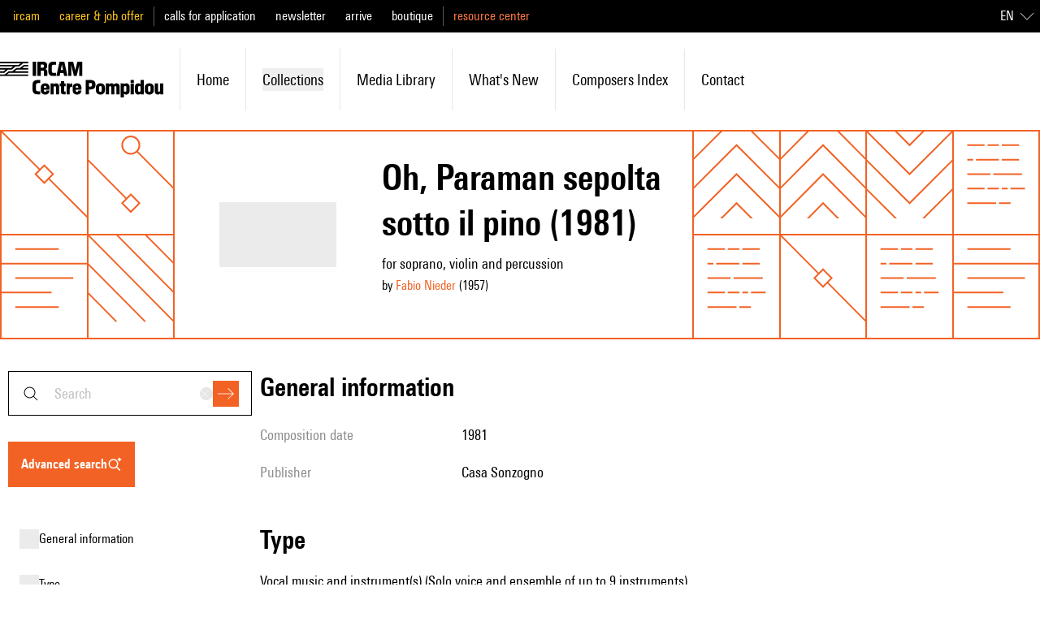

--- FILE ---
content_type: text/javascript; charset=utf-8
request_url: https://brahms.ircam.fr/_nuxt/B2NVSjn4.js
body_size: 154797
content:
const __vite__mapDeps=(i,m=__vite__mapDeps,d=(m.f||(m.f=["./CnK4LBzR.js","./DuHyLnMa.js","./DlAUqK2U.js","./W7n5Tw4d.js","./anljFUHu.js","./BKpYdddh.js","./Bjbwvnd3.js","./BBF-YDA7.js","./BewXhOef.js","./B5VsG9EZ.js","./index.DVW_iog9.css","./GwCIu2FK.js","./Dbi7frYH.js","./ADSFk6bg.js","./s1ky7SQO.js","./CVTRRAFv.js","./C2kCti9E.js","./DHtYcUhG.js","./CftMfbbO.js","./CZNHAZ3T.js","./BJsstzTI.js","./Bpk5Myv2.js","./BiHzPSLw.js","./BKQtDA3V.js","./CQviQK_L.js","./DZtjKeNB.js","./DizkUx9P.js","./DDWfFhi8.js","./B101Lsu4.js","./COP_NT4K.js","./5KoEWAKz.js","./dv65uABO.js","./BUE1mj3b.js","./BnIshTKy.js","./CedrGn4i.js","./R07SUAMH.js","./BOwGsf1i.js","./BobV6dMS.js","./Dl88QM4j.js","./Dy6RtSnK.js","./BqrbcI6G.js","./CTzWuceY.js","./DUvrQYcU.js","./DAFWUgYR.js","./BhXD2jnC.js","./DmMQWUNb.js","./BbTiK86D.js","./DmW5uJPZ.js","./90Tx7gkh.js","./CNcFgRna.js","./Sidney.DtanwKHb.css","./g9TNLiCR.js","./YH12l9uM.js","./DRf3ZvNG.js","./search_result.CdvLbviT.css","./G76mm2JS.js","./gdGtpVXF.js","./DxlBxREV.js","./advanced_search.C6LF9wEJ.css","./R7g6JSy4.js","./Cde66xI3.js","./_slug_.BkrwEKYR.css","./D2WEguM8.js","./Dfc53ar_.js","./4h2jXtIH.js","./CpLUk6QU.js","./KQY2QLYZ.js","./DMAIApOF.js","./TMAtCn5g.js","./D8un2j9C.js","./BsWrGz7h.js","./CWfX7fEK.js","./Brlz_EMS.js","./BDovaP6k.js","./lskdecIZ.js","./CrkxqkRa.js","./Mx2KIAib.js","./B32m3gvi.js","./CJNTjgTq.js","./Bmdyu5gL.js","./C0Ah6jdx.js","./BYxFTGoG.js","./BI_1My75.js","./FCSs9PJb.js","./ht7HgzVF.js","./BJEccnLC.js","./DOUJpuww.js","./DQ828Az6.js","./YOes4hR1.js","./HTlPqIWW.js","./fN2fo-aF.js","./BIitdqvc.js","./DFqOEKZ1.js","./DLkZeLQ7.js","./-ohoDgoy.js","./Bs906Lhs.js","./Dk0Gibe0.js","./BPA_UI0I.js","./khrnnhiK.js","./ByD8CjPF.js","./B7YIEZQE.js","./BPg0X9CI.js","./Xyz26lJv.js","./C5ysmYmc.js","./gYzYfmpr.js","./C091_sCS.js","./guidelines.C2D61fsP.css","./Dp3zPPN5.js","./Cg2hKWyf.js","./documentation-en.CqgSGoly.css","./CoHMHL0m.js","./documentation-fr.CYAgUtM1.css"])))=>i.map(i=>d[i]);
(function(){const t=document.createElement("link").relList;if(t&&t.supports&&t.supports("modulepreload"))return;for(const o of document.querySelectorAll('link[rel="modulepreload"]'))r(o);new MutationObserver(o=>{for(const s of o)if(s.type==="childList")for(const l of s.addedNodes)l.tagName==="LINK"&&l.rel==="modulepreload"&&r(l)}).observe(document,{childList:!0,subtree:!0});function n(o){const s={};return o.integrity&&(s.integrity=o.integrity),o.referrerPolicy&&(s.referrerPolicy=o.referrerPolicy),o.crossOrigin==="use-credentials"?s.credentials="include":o.crossOrigin==="anonymous"?s.credentials="omit":s.credentials="same-origin",s}function r(o){if(o.ep)return;o.ep=!0;const s=n(o);fetch(o.href,s)}})();/**
* @vue/shared v3.5.21
* (c) 2018-present Yuxi (Evan) You and Vue contributors
* @license MIT
**/function qa(e){const t=Object.create(null);for(const n of e.split(","))t[n]=1;return n=>n in t}const Qe={},so=[],Ln=()=>{},r0=()=>!1,ms=e=>e.charCodeAt(0)===111&&e.charCodeAt(1)===110&&(e.charCodeAt(2)>122||e.charCodeAt(2)<97),Ka=e=>e.startsWith("onUpdate:"),Ct=Object.assign,Ga=(e,t)=>{const n=e.indexOf(t);n>-1&&e.splice(n,1)},jv=Object.prototype.hasOwnProperty,Ke=(e,t)=>jv.call(e,t),Se=Array.isArray,lo=e=>ko(e)==="[object Map]",Co=e=>ko(e)==="[object Set]",wu=e=>ko(e)==="[object Date]",Dv=e=>ko(e)==="[object RegExp]",ke=e=>typeof e=="function",ct=e=>typeof e=="string",yn=e=>typeof e=="symbol",Je=e=>e!==null&&typeof e=="object",Ya=e=>(Je(e)||ke(e))&&ke(e.then)&&ke(e.catch),o0=Object.prototype.toString,ko=e=>o0.call(e),Nv=e=>ko(e).slice(8,-1),s0=e=>ko(e)==="[object Object]",Xa=e=>ct(e)&&e!=="NaN"&&e[0]!=="-"&&""+parseInt(e,10)===e,io=qa(",key,ref,ref_for,ref_key,onVnodeBeforeMount,onVnodeMounted,onVnodeBeforeUpdate,onVnodeUpdated,onVnodeBeforeUnmount,onVnodeUnmounted"),Ll=e=>{const t=Object.create(null);return(n=>t[n]||(t[n]=e(n)))},Fv=/-\w/g,un=Ll(e=>e.replace(Fv,t=>t.slice(1).toUpperCase())),Hv=/\B([A-Z])/g,yr=Ll(e=>e.replace(Hv,"-$1").toLowerCase()),Ml=Ll(e=>e.charAt(0).toUpperCase()+e.slice(1)),Si=Ll(e=>e?`on${Ml(e)}`:""),pr=(e,t)=>!Object.is(e,t),ao=(e,...t)=>{for(let n=0;n<e.length;n++)e[n](...t)},l0=(e,t,n,r=!1)=>{Object.defineProperty(e,t,{configurable:!0,enumerable:!1,writable:r,value:n})},ol=e=>{const t=parseFloat(e);return isNaN(t)?e:t},i0=e=>{const t=ct(e)?Number(e):NaN;return isNaN(t)?e:t};let Su;const Al=()=>Su||(Su=typeof globalThis<"u"?globalThis:typeof self<"u"?self:typeof window<"u"?window:typeof global<"u"?global:{});function Il(e){if(Se(e)){const t={};for(let n=0;n<e.length;n++){const r=e[n],o=ct(r)?Uv(r):Il(r);if(o)for(const s in o)t[s]=o[s]}return t}else if(ct(e)||Je(e))return e}const Vv=/;(?![^(]*\))/g,zv=/:([^]+)/,Bv=/\/\*[^]*?\*\//g;function Uv(e){const t={};return e.replace(Bv,"").split(Vv).forEach(n=>{if(n){const r=n.split(zv);r.length>1&&(t[r[0].trim()]=r[1].trim())}}),t}function mt(e){let t="";if(ct(e))t=e;else if(Se(e))for(let n=0;n<e.length;n++){const r=mt(e[n]);r&&(t+=r+" ")}else if(Je(e))for(const n in e)e[n]&&(t+=n+" ");return t.trim()}function nT(e){if(!e)return null;let{class:t,style:n}=e;return t&&!ct(t)&&(e.class=mt(t)),n&&(e.style=Il(n)),e}const Wv="itemscope,allowfullscreen,formnovalidate,ismap,nomodule,novalidate,readonly",qv=qa(Wv);function a0(e){return!!e||e===""}function Kv(e,t){if(e.length!==t.length)return!1;let n=!0;for(let r=0;n&&r<e.length;r++)n=gs(e[r],t[r]);return n}function gs(e,t){if(e===t)return!0;let n=wu(e),r=wu(t);if(n||r)return n&&r?e.getTime()===t.getTime():!1;if(n=yn(e),r=yn(t),n||r)return e===t;if(n=Se(e),r=Se(t),n||r)return n&&r?Kv(e,t):!1;if(n=Je(e),r=Je(t),n||r){if(!n||!r)return!1;const o=Object.keys(e).length,s=Object.keys(t).length;if(o!==s)return!1;for(const l in e){const i=e.hasOwnProperty(l),a=t.hasOwnProperty(l);if(i&&!a||!i&&a||!gs(e[l],t[l]))return!1}}return String(e)===String(t)}function Za(e,t){return e.findIndex(n=>gs(n,t))}const c0=e=>!!(e&&e.__v_isRef===!0),Ge=e=>ct(e)?e:e==null?"":Se(e)||Je(e)&&(e.toString===o0||!ke(e.toString))?c0(e)?Ge(e.value):JSON.stringify(e,u0,2):String(e),u0=(e,t)=>c0(t)?u0(e,t.value):lo(t)?{[`Map(${t.size})`]:[...t.entries()].reduce((n,[r,o],s)=>(n[Ei(r,s)+" =>"]=o,n),{})}:Co(t)?{[`Set(${t.size})`]:[...t.values()].map(n=>Ei(n))}:yn(t)?Ei(t):Je(t)&&!Se(t)&&!s0(t)?String(t):t,Ei=(e,t="")=>{var n;return yn(e)?`Symbol(${(n=e.description)!=null?n:t})`:e};/**
* @vue/reactivity v3.5.21
* (c) 2018-present Yuxi (Evan) You and Vue contributors
* @license MIT
**/let Ht;class f0{constructor(t=!1){this.detached=t,this._active=!0,this._on=0,this.effects=[],this.cleanups=[],this._isPaused=!1,this.parent=Ht,!t&&Ht&&(this.index=(Ht.scopes||(Ht.scopes=[])).push(this)-1)}get active(){return this._active}pause(){if(this._active){this._isPaused=!0;let t,n;if(this.scopes)for(t=0,n=this.scopes.length;t<n;t++)this.scopes[t].pause();for(t=0,n=this.effects.length;t<n;t++)this.effects[t].pause()}}resume(){if(this._active&&this._isPaused){this._isPaused=!1;let t,n;if(this.scopes)for(t=0,n=this.scopes.length;t<n;t++)this.scopes[t].resume();for(t=0,n=this.effects.length;t<n;t++)this.effects[t].resume()}}run(t){if(this._active){const n=Ht;try{return Ht=this,t()}finally{Ht=n}}}on(){++this._on===1&&(this.prevScope=Ht,Ht=this)}off(){this._on>0&&--this._on===0&&(Ht=this.prevScope,this.prevScope=void 0)}stop(t){if(this._active){this._active=!1;let n,r;for(n=0,r=this.effects.length;n<r;n++)this.effects[n].stop();for(this.effects.length=0,n=0,r=this.cleanups.length;n<r;n++)this.cleanups[n]();if(this.cleanups.length=0,this.scopes){for(n=0,r=this.scopes.length;n<r;n++)this.scopes[n].stop(!0);this.scopes.length=0}if(!this.detached&&this.parent&&!t){const o=this.parent.scopes.pop();o&&o!==this&&(this.parent.scopes[this.index]=o,o.index=this.index)}this.parent=void 0}}}function Ja(e){return new f0(e)}function Ur(){return Ht}function Dr(e,t=!1){Ht&&Ht.cleanups.push(e)}let rt;const xi=new WeakSet;class d0{constructor(t){this.fn=t,this.deps=void 0,this.depsTail=void 0,this.flags=5,this.next=void 0,this.cleanup=void 0,this.scheduler=void 0,Ht&&Ht.active&&Ht.effects.push(this)}pause(){this.flags|=64}resume(){this.flags&64&&(this.flags&=-65,xi.has(this)&&(xi.delete(this),this.trigger()))}notify(){this.flags&2&&!(this.flags&32)||this.flags&8||h0(this)}run(){if(!(this.flags&1))return this.fn();this.flags|=2,Eu(this),m0(this);const t=rt,n=_n;rt=this,_n=!0;try{return this.fn()}finally{g0(this),rt=t,_n=n,this.flags&=-3}}stop(){if(this.flags&1){for(let t=this.deps;t;t=t.nextDep)tc(t);this.deps=this.depsTail=void 0,Eu(this),this.onStop&&this.onStop(),this.flags&=-2}}trigger(){this.flags&64?xi.add(this):this.scheduler?this.scheduler():this.runIfDirty()}runIfDirty(){Xi(this)&&this.run()}get dirty(){return Xi(this)}}let p0=0,Bo,Uo;function h0(e,t=!1){if(e.flags|=8,t){e.next=Uo,Uo=e;return}e.next=Bo,Bo=e}function Qa(){p0++}function ec(){if(--p0>0)return;if(Uo){let t=Uo;for(Uo=void 0;t;){const n=t.next;t.next=void 0,t.flags&=-9,t=n}}let e;for(;Bo;){let t=Bo;for(Bo=void 0;t;){const n=t.next;if(t.next=void 0,t.flags&=-9,t.flags&1)try{t.trigger()}catch(r){e||(e=r)}t=n}}if(e)throw e}function m0(e){for(let t=e.deps;t;t=t.nextDep)t.version=-1,t.prevActiveLink=t.dep.activeLink,t.dep.activeLink=t}function g0(e){let t,n=e.depsTail,r=n;for(;r;){const o=r.prevDep;r.version===-1?(r===n&&(n=o),tc(r),Gv(r)):t=r,r.dep.activeLink=r.prevActiveLink,r.prevActiveLink=void 0,r=o}e.deps=t,e.depsTail=n}function Xi(e){for(let t=e.deps;t;t=t.nextDep)if(t.dep.version!==t.version||t.dep.computed&&(v0(t.dep.computed)||t.dep.version!==t.version))return!0;return!!e._dirty}function v0(e){if(e.flags&4&&!(e.flags&16)||(e.flags&=-17,e.globalVersion===Qo)||(e.globalVersion=Qo,!e.isSSR&&e.flags&128&&(!e.deps&&!e._dirty||!Xi(e))))return;e.flags|=2;const t=e.dep,n=rt,r=_n;rt=e,_n=!0;try{m0(e);const o=e.fn(e._value);(t.version===0||pr(o,e._value))&&(e.flags|=128,e._value=o,t.version++)}catch(o){throw t.version++,o}finally{rt=n,_n=r,g0(e),e.flags&=-3}}function tc(e,t=!1){const{dep:n,prevSub:r,nextSub:o}=e;if(r&&(r.nextSub=o,e.prevSub=void 0),o&&(o.prevSub=r,e.nextSub=void 0),n.subs===e&&(n.subs=r,!r&&n.computed)){n.computed.flags&=-5;for(let s=n.computed.deps;s;s=s.nextDep)tc(s,!0)}!t&&!--n.sc&&n.map&&n.map.delete(n.key)}function Gv(e){const{prevDep:t,nextDep:n}=e;t&&(t.nextDep=n,e.prevDep=void 0),n&&(n.prevDep=t,e.nextDep=void 0)}let _n=!0;const _0=[];function Jn(){_0.push(_n),_n=!1}function Qn(){const e=_0.pop();_n=e===void 0?!0:e}function Eu(e){const{cleanup:t}=e;if(e.cleanup=void 0,t){const n=rt;rt=void 0;try{t()}finally{rt=n}}}let Qo=0,Yv=class{constructor(t,n){this.sub=t,this.dep=n,this.version=n.version,this.nextDep=this.prevDep=this.nextSub=this.prevSub=this.prevActiveLink=void 0}};class $l{constructor(t){this.computed=t,this.version=0,this.activeLink=void 0,this.subs=void 0,this.map=void 0,this.key=void 0,this.sc=0,this.__v_skip=!0}track(t){if(!rt||!_n||rt===this.computed)return;let n=this.activeLink;if(n===void 0||n.sub!==rt)n=this.activeLink=new Yv(rt,this),rt.deps?(n.prevDep=rt.depsTail,rt.depsTail.nextDep=n,rt.depsTail=n):rt.deps=rt.depsTail=n,y0(n);else if(n.version===-1&&(n.version=this.version,n.nextDep)){const r=n.nextDep;r.prevDep=n.prevDep,n.prevDep&&(n.prevDep.nextDep=r),n.prevDep=rt.depsTail,n.nextDep=void 0,rt.depsTail.nextDep=n,rt.depsTail=n,rt.deps===n&&(rt.deps=r)}return n}trigger(t){this.version++,Qo++,this.notify(t)}notify(t){Qa();try{for(let n=this.subs;n;n=n.prevSub)n.sub.notify()&&n.sub.dep.notify()}finally{ec()}}}function y0(e){if(e.dep.sc++,e.sub.flags&4){const t=e.dep.computed;if(t&&!e.dep.subs){t.flags|=20;for(let r=t.deps;r;r=r.nextDep)y0(r)}const n=e.dep.subs;n!==e&&(e.prevSub=n,n&&(n.nextSub=e)),e.dep.subs=e}}const sl=new WeakMap,Ar=Symbol(""),Zi=Symbol(""),es=Symbol("");function Vt(e,t,n){if(_n&&rt){let r=sl.get(e);r||sl.set(e,r=new Map);let o=r.get(n);o||(r.set(n,o=new $l),o.map=r,o.key=n),o.track()}}function Bn(e,t,n,r,o,s){const l=sl.get(e);if(!l){Qo++;return}const i=a=>{a&&a.trigger()};if(Qa(),t==="clear")l.forEach(i);else{const a=Se(e),u=a&&Xa(n);if(a&&n==="length"){const c=Number(r);l.forEach((f,d)=>{(d==="length"||d===es||!yn(d)&&d>=c)&&i(f)})}else switch((n!==void 0||l.has(void 0))&&i(l.get(n)),u&&i(l.get(es)),t){case"add":a?u&&i(l.get("length")):(i(l.get(Ar)),lo(e)&&i(l.get(Zi)));break;case"delete":a||(i(l.get(Ar)),lo(e)&&i(l.get(Zi)));break;case"set":lo(e)&&i(l.get(Ar));break}}ec()}function Xv(e,t){const n=sl.get(e);return n&&n.get(t)}function Jr(e){const t=Me(e);return t===e?t:(Vt(t,"iterate",es),an(e)?t:t.map(Rt))}function jl(e){return Vt(e=Me(e),"iterate",es),e}const Zv={__proto__:null,[Symbol.iterator](){return Oi(this,Symbol.iterator,Rt)},concat(...e){return Jr(this).concat(...e.map(t=>Se(t)?Jr(t):t))},entries(){return Oi(this,"entries",e=>(e[1]=Rt(e[1]),e))},every(e,t){return Dn(this,"every",e,t,void 0,arguments)},filter(e,t){return Dn(this,"filter",e,t,n=>n.map(Rt),arguments)},find(e,t){return Dn(this,"find",e,t,Rt,arguments)},findIndex(e,t){return Dn(this,"findIndex",e,t,void 0,arguments)},findLast(e,t){return Dn(this,"findLast",e,t,Rt,arguments)},findLastIndex(e,t){return Dn(this,"findLastIndex",e,t,void 0,arguments)},forEach(e,t){return Dn(this,"forEach",e,t,void 0,arguments)},includes(...e){return Ci(this,"includes",e)},indexOf(...e){return Ci(this,"indexOf",e)},join(e){return Jr(this).join(e)},lastIndexOf(...e){return Ci(this,"lastIndexOf",e)},map(e,t){return Dn(this,"map",e,t,void 0,arguments)},pop(){return Io(this,"pop")},push(...e){return Io(this,"push",e)},reduce(e,...t){return xu(this,"reduce",e,t)},reduceRight(e,...t){return xu(this,"reduceRight",e,t)},shift(){return Io(this,"shift")},some(e,t){return Dn(this,"some",e,t,void 0,arguments)},splice(...e){return Io(this,"splice",e)},toReversed(){return Jr(this).toReversed()},toSorted(e){return Jr(this).toSorted(e)},toSpliced(...e){return Jr(this).toSpliced(...e)},unshift(...e){return Io(this,"unshift",e)},values(){return Oi(this,"values",Rt)}};function Oi(e,t,n){const r=jl(e),o=r[t]();return r!==e&&!an(e)&&(o._next=o.next,o.next=()=>{const s=o._next();return s.value&&(s.value=n(s.value)),s}),o}const Jv=Array.prototype;function Dn(e,t,n,r,o,s){const l=jl(e),i=l!==e&&!an(e),a=l[t];if(a!==Jv[t]){const f=a.apply(e,s);return i?Rt(f):f}let u=n;l!==e&&(i?u=function(f,d){return n.call(this,Rt(f),d,e)}:n.length>2&&(u=function(f,d){return n.call(this,f,d,e)}));const c=a.call(l,u,r);return i&&o?o(c):c}function xu(e,t,n,r){const o=jl(e);let s=n;return o!==e&&(an(e)?n.length>3&&(s=function(l,i,a){return n.call(this,l,i,a,e)}):s=function(l,i,a){return n.call(this,l,Rt(i),a,e)}),o[t](s,...r)}function Ci(e,t,n){const r=Me(e);Vt(r,"iterate",es);const o=r[t](...n);return(o===-1||o===!1)&&oc(n[0])?(n[0]=Me(n[0]),r[t](...n)):o}function Io(e,t,n=[]){Jn(),Qa();const r=Me(e)[t].apply(e,n);return ec(),Qn(),r}const Qv=qa("__proto__,__v_isRef,__isVue"),b0=new Set(Object.getOwnPropertyNames(Symbol).filter(e=>e!=="arguments"&&e!=="caller").map(e=>Symbol[e]).filter(yn));function e_(e){yn(e)||(e=String(e));const t=Me(this);return Vt(t,"has",e),t.hasOwnProperty(e)}class w0{constructor(t=!1,n=!1){this._isReadonly=t,this._isShallow=n}get(t,n,r){if(n==="__v_skip")return t.__v_skip;const o=this._isReadonly,s=this._isShallow;if(n==="__v_isReactive")return!o;if(n==="__v_isReadonly")return o;if(n==="__v_isShallow")return s;if(n==="__v_raw")return r===(o?s?u_:O0:s?x0:E0).get(t)||Object.getPrototypeOf(t)===Object.getPrototypeOf(r)?t:void 0;const l=Se(t);if(!o){let a;if(l&&(a=Zv[n]))return a;if(n==="hasOwnProperty")return e_}const i=Reflect.get(t,n,tt(t)?t:r);return(yn(n)?b0.has(n):Qv(n))||(o||Vt(t,"get",n),s)?i:tt(i)?l&&Xa(n)?i:i.value:Je(i)?o?C0(i):en(i):i}}class S0 extends w0{constructor(t=!1){super(!1,t)}set(t,n,r,o){let s=t[n];if(!this._isShallow){const a=er(s);if(!an(r)&&!er(r)&&(s=Me(s),r=Me(r)),!Se(t)&&tt(s)&&!tt(r))return a||(s.value=r),!0}const l=Se(t)&&Xa(n)?Number(n)<t.length:Ke(t,n),i=Reflect.set(t,n,r,tt(t)?t:o);return t===Me(o)&&(l?pr(r,s)&&Bn(t,"set",n,r):Bn(t,"add",n,r)),i}deleteProperty(t,n){const r=Ke(t,n);t[n];const o=Reflect.deleteProperty(t,n);return o&&r&&Bn(t,"delete",n,void 0),o}has(t,n){const r=Reflect.has(t,n);return(!yn(n)||!b0.has(n))&&Vt(t,"has",n),r}ownKeys(t){return Vt(t,"iterate",Se(t)?"length":Ar),Reflect.ownKeys(t)}}class t_ extends w0{constructor(t=!1){super(!0,t)}set(t,n){return!0}deleteProperty(t,n){return!0}}const n_=new S0,r_=new t_,o_=new S0(!0);const Ji=e=>e,Ls=e=>Reflect.getPrototypeOf(e);function s_(e,t,n){return function(...r){const o=this.__v_raw,s=Me(o),l=lo(s),i=e==="entries"||e===Symbol.iterator&&l,a=e==="keys"&&l,u=o[e](...r),c=n?Ji:t?ll:Rt;return!t&&Vt(s,"iterate",a?Zi:Ar),{next(){const{value:f,done:d}=u.next();return d?{value:f,done:d}:{value:i?[c(f[0]),c(f[1])]:c(f),done:d}},[Symbol.iterator](){return this}}}}function Ms(e){return function(...t){return e==="delete"?!1:e==="clear"?void 0:this}}function l_(e,t){const n={get(o){const s=this.__v_raw,l=Me(s),i=Me(o);e||(pr(o,i)&&Vt(l,"get",o),Vt(l,"get",i));const{has:a}=Ls(l),u=t?Ji:e?ll:Rt;if(a.call(l,o))return u(s.get(o));if(a.call(l,i))return u(s.get(i));s!==l&&s.get(o)},get size(){const o=this.__v_raw;return!e&&Vt(Me(o),"iterate",Ar),o.size},has(o){const s=this.__v_raw,l=Me(s),i=Me(o);return e||(pr(o,i)&&Vt(l,"has",o),Vt(l,"has",i)),o===i?s.has(o):s.has(o)||s.has(i)},forEach(o,s){const l=this,i=l.__v_raw,a=Me(i),u=t?Ji:e?ll:Rt;return!e&&Vt(a,"iterate",Ar),i.forEach((c,f)=>o.call(s,u(c),u(f),l))}};return Ct(n,e?{add:Ms("add"),set:Ms("set"),delete:Ms("delete"),clear:Ms("clear")}:{add(o){!t&&!an(o)&&!er(o)&&(o=Me(o));const s=Me(this);return Ls(s).has.call(s,o)||(s.add(o),Bn(s,"add",o,o)),this},set(o,s){!t&&!an(s)&&!er(s)&&(s=Me(s));const l=Me(this),{has:i,get:a}=Ls(l);let u=i.call(l,o);u||(o=Me(o),u=i.call(l,o));const c=a.call(l,o);return l.set(o,s),u?pr(s,c)&&Bn(l,"set",o,s):Bn(l,"add",o,s),this},delete(o){const s=Me(this),{has:l,get:i}=Ls(s);let a=l.call(s,o);a||(o=Me(o),a=l.call(s,o)),i&&i.call(s,o);const u=s.delete(o);return a&&Bn(s,"delete",o,void 0),u},clear(){const o=Me(this),s=o.size!==0,l=o.clear();return s&&Bn(o,"clear",void 0,void 0),l}}),["keys","values","entries",Symbol.iterator].forEach(o=>{n[o]=s_(o,e,t)}),n}function nc(e,t){const n=l_(e,t);return(r,o,s)=>o==="__v_isReactive"?!e:o==="__v_isReadonly"?e:o==="__v_raw"?r:Reflect.get(Ke(n,o)&&o in r?n:r,o,s)}const i_={get:nc(!1,!1)},a_={get:nc(!1,!0)},c_={get:nc(!0,!1)};const E0=new WeakMap,x0=new WeakMap,O0=new WeakMap,u_=new WeakMap;function f_(e){switch(e){case"Object":case"Array":return 1;case"Map":case"Set":case"WeakMap":case"WeakSet":return 2;default:return 0}}function d_(e){return e.__v_skip||!Object.isExtensible(e)?0:f_(Nv(e))}function en(e){return er(e)?e:rc(e,!1,n_,i_,E0)}function Rn(e){return rc(e,!1,o_,a_,x0)}function C0(e){return rc(e,!0,r_,c_,O0)}function rc(e,t,n,r,o){if(!Je(e)||e.__v_raw&&!(t&&e.__v_isReactive))return e;const s=d_(e);if(s===0)return e;const l=o.get(e);if(l)return l;const i=new Proxy(e,s===2?r:n);return o.set(e,i),i}function Ir(e){return er(e)?Ir(e.__v_raw):!!(e&&e.__v_isReactive)}function er(e){return!!(e&&e.__v_isReadonly)}function an(e){return!!(e&&e.__v_isShallow)}function oc(e){return e?!!e.__v_raw:!1}function Me(e){const t=e&&e.__v_raw;return t?Me(t):e}function p_(e){return!Ke(e,"__v_skip")&&Object.isExtensible(e)&&l0(e,"__v_skip",!0),e}const Rt=e=>Je(e)?en(e):e,ll=e=>Je(e)?C0(e):e;function tt(e){return e?e.__v_isRef===!0:!1}function ae(e){return k0(e,!1)}function He(e){return k0(e,!0)}function k0(e,t){return tt(e)?e:new h_(e,t)}class h_{constructor(t,n){this.dep=new $l,this.__v_isRef=!0,this.__v_isShallow=!1,this._rawValue=n?t:Me(t),this._value=n?t:Rt(t),this.__v_isShallow=n}get value(){return this.dep.track(),this._value}set value(t){const n=this._rawValue,r=this.__v_isShallow||an(t)||er(t);t=r?t:Me(t),pr(t,n)&&(this._rawValue=t,this._value=r?t:Rt(t),this.dep.trigger())}}function Ou(e){e.dep&&e.dep.trigger()}function G(e){return tt(e)?e.value:e}function at(e){return ke(e)?e():G(e)}const m_={get:(e,t,n)=>t==="__v_raw"?e:G(Reflect.get(e,t,n)),set:(e,t,n,r)=>{const o=e[t];return tt(o)&&!tt(n)?(o.value=n,!0):Reflect.set(e,t,n,r)}};function P0(e){return Ir(e)?e:new Proxy(e,m_)}class g_{constructor(t){this.__v_isRef=!0,this._value=void 0;const n=this.dep=new $l,{get:r,set:o}=t(n.track.bind(n),n.trigger.bind(n));this._get=r,this._set=o}get value(){return this._value=this._get()}set value(t){this._set(t)}}function v_(e){return new g_(e)}function oT(e){const t=Se(e)?new Array(e.length):{};for(const n in e)t[n]=T0(e,n);return t}class __{constructor(t,n,r){this._object=t,this._key=n,this._defaultValue=r,this.__v_isRef=!0,this._value=void 0}get value(){const t=this._object[this._key];return this._value=t===void 0?this._defaultValue:t}set value(t){this._object[this._key]=t}get dep(){return Xv(Me(this._object),this._key)}}class y_{constructor(t){this._getter=t,this.__v_isRef=!0,this.__v_isReadonly=!0,this._value=void 0}get value(){return this._value=this._getter()}}function sc(e,t,n){return tt(e)?e:ke(e)?new y_(e):Je(e)&&arguments.length>1?T0(e,t,n):ae(e)}function T0(e,t,n){const r=e[t];return tt(r)?r:new __(e,t,n)}class b_{constructor(t,n,r){this.fn=t,this.setter=n,this._value=void 0,this.dep=new $l(this),this.__v_isRef=!0,this.deps=void 0,this.depsTail=void 0,this.flags=16,this.globalVersion=Qo-1,this.next=void 0,this.effect=this,this.__v_isReadonly=!n,this.isSSR=r}notify(){if(this.flags|=16,!(this.flags&8)&&rt!==this)return h0(this,!0),!0}get value(){const t=this.dep.track();return v0(this),t&&(t.version=this.dep.version),this._value}set value(t){this.setter&&this.setter(t)}}function w_(e,t,n=!1){let r,o;return ke(e)?r=e:(r=e.get,o=e.set),new b_(r,o,n)}const As={},il=new WeakMap;let Tr;function S_(e,t=!1,n=Tr){if(n){let r=il.get(n);r||il.set(n,r=[]),r.push(e)}}function E_(e,t,n=Qe){const{immediate:r,deep:o,once:s,scheduler:l,augmentJob:i,call:a}=n,u=_=>o?_:an(_)||o===!1||o===0?Un(_,1):Un(_);let c,f,d,p,m=!1,g=!1;if(tt(e)?(f=()=>e.value,m=an(e)):Ir(e)?(f=()=>u(e),m=!0):Se(e)?(g=!0,m=e.some(_=>Ir(_)||an(_)),f=()=>e.map(_=>{if(tt(_))return _.value;if(Ir(_))return u(_);if(ke(_))return a?a(_,2):_()})):ke(e)?t?f=a?()=>a(e,2):e:f=()=>{if(d){Jn();try{d()}finally{Qn()}}const _=Tr;Tr=c;try{return a?a(e,3,[p]):e(p)}finally{Tr=_}}:f=Ln,t&&o){const _=f,y=o===!0?1/0:o;f=()=>Un(_(),y)}const S=Ur(),w=()=>{c.stop(),S&&S.active&&Ga(S.effects,c)};if(s&&t){const _=t;t=(...y)=>{_(...y),w()}}let b=g?new Array(e.length).fill(As):As;const v=_=>{if(!(!(c.flags&1)||!c.dirty&&!_))if(t){const y=c.run();if(o||m||(g?y.some((O,C)=>pr(O,b[C])):pr(y,b))){d&&d();const O=Tr;Tr=c;try{const C=[y,b===As?void 0:g&&b[0]===As?[]:b,p];b=y,a?a(t,3,C):t(...C)}finally{Tr=O}}}else c.run()};return i&&i(v),c=new d0(f),c.scheduler=l?()=>l(v,!1):v,p=_=>S_(_,!1,c),d=c.onStop=()=>{const _=il.get(c);if(_){if(a)a(_,4);else for(const y of _)y();il.delete(c)}},t?r?v(!0):b=c.run():l?l(v.bind(null,!0),!0):c.run(),w.pause=c.pause.bind(c),w.resume=c.resume.bind(c),w.stop=w,w}function Un(e,t=1/0,n){if(t<=0||!Je(e)||e.__v_skip||(n=n||new Map,(n.get(e)||0)>=t))return e;if(n.set(e,t),t--,tt(e))Un(e.value,t,n);else if(Se(e))for(let r=0;r<e.length;r++)Un(e[r],t,n);else if(Co(e)||lo(e))e.forEach(r=>{Un(r,t,n)});else if(s0(e)){for(const r in e)Un(e[r],t,n);for(const r of Object.getOwnPropertySymbols(e))Object.prototype.propertyIsEnumerable.call(e,r)&&Un(e[r],t,n)}return e}/**
* @vue/runtime-core v3.5.21
* (c) 2018-present Yuxi (Evan) You and Vue contributors
* @license MIT
**/function vs(e,t,n,r){try{return r?e(...r):e()}catch(o){Po(o,t,n)}}function bn(e,t,n,r){if(ke(e)){const o=vs(e,t,n,r);return o&&Ya(o)&&o.catch(s=>{Po(s,t,n)}),o}if(Se(e)){const o=[];for(let s=0;s<e.length;s++)o.push(bn(e[s],t,n,r));return o}}function Po(e,t,n,r=!0){const o=t?t.vnode:null,{errorHandler:s,throwUnhandledErrorInProduction:l}=t&&t.appContext.config||Qe;if(t){let i=t.parent;const a=t.proxy,u=`https://vuejs.org/error-reference/#runtime-${n}`;for(;i;){const c=i.ec;if(c){for(let f=0;f<c.length;f++)if(c[f](e,a,u)===!1)return}i=i.parent}if(s){Jn(),vs(s,null,10,[e,a,u]),Qn();return}}x_(e,n,o,r,l)}function x_(e,t,n,r=!0,o=!1){if(o)throw e;console.error(e)}const qt=[];let Pn=-1;const co=[];let ir=null,to=0;const R0=Promise.resolve();let al=null;function ut(e){const t=al||R0;return e?t.then(this?e.bind(this):e):t}function O_(e){let t=Pn+1,n=qt.length;for(;t<n;){const r=t+n>>>1,o=qt[r],s=ts(o);s<e||s===e&&o.flags&2?t=r+1:n=r}return t}function lc(e){if(!(e.flags&1)){const t=ts(e),n=qt[qt.length-1];!n||!(e.flags&2)&&t>=ts(n)?qt.push(e):qt.splice(O_(t),0,e),e.flags|=1,L0()}}function L0(){al||(al=R0.then(M0))}function Qi(e){Se(e)?co.push(...e):ir&&e.id===-1?ir.splice(to+1,0,e):e.flags&1||(co.push(e),e.flags|=1),L0()}function Cu(e,t,n=Pn+1){for(;n<qt.length;n++){const r=qt[n];if(r&&r.flags&2){if(e&&r.id!==e.uid)continue;qt.splice(n,1),n--,r.flags&4&&(r.flags&=-2),r(),r.flags&4||(r.flags&=-2)}}}function cl(e){if(co.length){const t=[...new Set(co)].sort((n,r)=>ts(n)-ts(r));if(co.length=0,ir){ir.push(...t);return}for(ir=t,to=0;to<ir.length;to++){const n=ir[to];n.flags&4&&(n.flags&=-2),n.flags&8||n(),n.flags&=-2}ir=null,to=0}}const ts=e=>e.id==null?e.flags&2?-1:1/0:e.id;function M0(e){try{for(Pn=0;Pn<qt.length;Pn++){const t=qt[Pn];t&&!(t.flags&8)&&(t.flags&4&&(t.flags&=-2),vs(t,t.i,t.i?15:14),t.flags&4||(t.flags&=-2))}}finally{for(;Pn<qt.length;Pn++){const t=qt[Pn];t&&(t.flags&=-2)}Pn=-1,qt.length=0,cl(),al=null,(qt.length||co.length)&&M0()}}let Mt=null,A0=null;function ul(e){const t=Mt;return Mt=e,A0=e&&e.type.__scopeId||null,t}function Ae(e,t=Mt,n){if(!t||e._n)return e;const r=(...o)=>{r._d&&ml(-1);const s=ul(t);let l;try{l=e(...o)}finally{ul(s),r._d&&ml(1)}return l};return r._n=!0,r._c=!0,r._d=!0,r}function Mr(e,t){if(Mt===null)return e;const n=zl(Mt),r=e.dirs||(e.dirs=[]);for(let o=0;o<t.length;o++){let[s,l,i,a=Qe]=t[o];s&&(ke(s)&&(s={mounted:s,updated:s}),s.deep&&Un(l),r.push({dir:s,instance:n,value:l,oldValue:void 0,arg:i,modifiers:a}))}return e}function Tn(e,t,n,r){const o=e.dirs,s=t&&t.dirs;for(let l=0;l<o.length;l++){const i=o[l];s&&(i.oldValue=s[l].value);let a=i.dir[r];a&&(Jn(),bn(a,n,8,[e.el,i,e,t]),Qn())}}const I0=Symbol("_vte"),$0=e=>e.__isTeleport,Wo=e=>e&&(e.disabled||e.disabled===""),ku=e=>e&&(e.defer||e.defer===""),Pu=e=>typeof SVGElement<"u"&&e instanceof SVGElement,Tu=e=>typeof MathMLElement=="function"&&e instanceof MathMLElement,ea=(e,t)=>{const n=e&&e.to;return ct(n)?t?t(n):null:n},j0={name:"Teleport",__isTeleport:!0,process(e,t,n,r,o,s,l,i,a,u){const{mc:c,pc:f,pbc:d,o:{insert:p,querySelector:m,createText:g,createComment:S}}=u,w=Wo(t.props);let{shapeFlag:b,children:v,dynamicChildren:_}=t;if(e==null){const y=t.el=g(""),O=t.anchor=g("");p(y,n,r),p(O,n,r);const C=(A,I)=>{b&16&&(o&&o.isCE&&(o.ce._teleportTarget=A),c(v,A,I,o,s,l,i,a))},R=()=>{const A=t.target=ea(t.props,m),I=D0(A,t,g,p);A&&(l!=="svg"&&Pu(A)?l="svg":l!=="mathml"&&Tu(A)&&(l="mathml"),w||(C(A,I),Zs(t,!1)))};w&&(C(n,O),Zs(t,!0)),ku(t.props)?(t.el.__isMounted=!1,Et(()=>{R(),delete t.el.__isMounted},s)):R()}else{if(ku(t.props)&&e.el.__isMounted===!1){Et(()=>{j0.process(e,t,n,r,o,s,l,i,a,u)},s);return}t.el=e.el,t.targetStart=e.targetStart;const y=t.anchor=e.anchor,O=t.target=e.target,C=t.targetAnchor=e.targetAnchor,R=Wo(e.props),A=R?n:O,I=R?y:C;if(l==="svg"||Pu(O)?l="svg":(l==="mathml"||Tu(O))&&(l="mathml"),_?(d(e.dynamicChildren,_,A,o,s,l,i),uc(e,t,!0)):a||f(e,t,A,I,o,s,l,i,!1),w)R?t.props&&e.props&&t.props.to!==e.props.to&&(t.props.to=e.props.to):Is(t,n,y,u,1);else if((t.props&&t.props.to)!==(e.props&&e.props.to)){const N=t.target=ea(t.props,m);N&&Is(t,N,null,u,0)}else R&&Is(t,O,C,u,1);Zs(t,w)}},remove(e,t,n,{um:r,o:{remove:o}},s){const{shapeFlag:l,children:i,anchor:a,targetStart:u,targetAnchor:c,target:f,props:d}=e;if(f&&(o(u),o(c)),s&&o(a),l&16){const p=s||!Wo(d);for(let m=0;m<i.length;m++){const g=i[m];r(g,t,n,p,!!g.dynamicChildren)}}},move:Is,hydrate:C_};function Is(e,t,n,{o:{insert:r},m:o},s=2){s===0&&r(e.targetAnchor,t,n);const{el:l,anchor:i,shapeFlag:a,children:u,props:c}=e,f=s===2;if(f&&r(l,t,n),(!f||Wo(c))&&a&16)for(let d=0;d<u.length;d++)o(u[d],t,n,2);f&&r(i,t,n)}function C_(e,t,n,r,o,s,{o:{nextSibling:l,parentNode:i,querySelector:a,insert:u,createText:c}},f){function d(g,S,w,b){S.anchor=f(l(g),S,i(g),n,r,o,s),S.targetStart=w,S.targetAnchor=b}const p=t.target=ea(t.props,a),m=Wo(t.props);if(p){const g=p._lpa||p.firstChild;if(t.shapeFlag&16)if(m)d(e,t,g,g&&l(g));else{t.anchor=l(e);let S=g;for(;S;){if(S&&S.nodeType===8){if(S.data==="teleport start anchor")t.targetStart=S;else if(S.data==="teleport anchor"){t.targetAnchor=S,p._lpa=t.targetAnchor&&l(t.targetAnchor);break}}S=l(S)}t.targetAnchor||D0(p,t,c,u),f(g&&l(g),t,p,n,r,o,s)}Zs(t,m)}else m&&t.shapeFlag&16&&d(e,t,e,l(e));return t.anchor&&l(t.anchor)}const k_=j0;function Zs(e,t){const n=e.ctx;if(n&&n.ut){let r,o;for(t?(r=e.el,o=e.anchor):(r=e.targetStart,o=e.targetAnchor);r&&r!==o;)r.nodeType===1&&r.setAttribute("data-v-owner",n.uid),r=r.nextSibling;n.ut()}}function D0(e,t,n,r){const o=t.targetStart=n(""),s=t.targetAnchor=n("");return o[I0]=s,e&&(r(o,e),r(s,e)),s}const zn=Symbol("_leaveCb"),$s=Symbol("_enterCb");function P_(){const e={isMounted:!1,isLeaving:!1,isUnmounting:!1,leavingVNodes:new Map};return kt(()=>{e.isMounted=!0}),Wr(()=>{e.isUnmounting=!0}),e}const sn=[Function,Array],N0={mode:String,appear:Boolean,persisted:Boolean,onBeforeEnter:sn,onEnter:sn,onAfterEnter:sn,onEnterCancelled:sn,onBeforeLeave:sn,onLeave:sn,onAfterLeave:sn,onLeaveCancelled:sn,onBeforeAppear:sn,onAppear:sn,onAfterAppear:sn,onAppearCancelled:sn},F0=e=>{const t=e.subTree;return t.component?F0(t.component):t},T_={name:"BaseTransition",props:N0,setup(e,{slots:t}){const n=Bt(),r=P_();return()=>{const o=t.default&&z0(t.default(),!0);if(!o||!o.length)return;const s=H0(o),l=Me(e),{mode:i}=l;if(r.isLeaving)return ki(s);const a=Ru(s);if(!a)return ki(s);let u=ta(a,l,r,n,f=>u=f);a.type!==yt&&ho(a,u);let c=n.subTree&&Ru(n.subTree);if(c&&c.type!==yt&&!mn(c,a)&&F0(n).type!==yt){let f=ta(c,l,r,n);if(ho(c,f),i==="out-in"&&a.type!==yt)return r.isLeaving=!0,f.afterLeave=()=>{r.isLeaving=!1,n.job.flags&8||n.update(),delete f.afterLeave,c=void 0},ki(s);i==="in-out"&&a.type!==yt?f.delayLeave=(d,p,m)=>{const g=V0(r,c);g[String(c.key)]=c,d[zn]=()=>{p(),d[zn]=void 0,delete u.delayedLeave,c=void 0},u.delayedLeave=()=>{m(),delete u.delayedLeave,c=void 0}}:c=void 0}else c&&(c=void 0);return s}}};function H0(e){let t=e[0];if(e.length>1){for(const n of e)if(n.type!==yt){t=n;break}}return t}const R_=T_;function V0(e,t){const{leavingVNodes:n}=e;let r=n.get(t.type);return r||(r=Object.create(null),n.set(t.type,r)),r}function ta(e,t,n,r,o){const{appear:s,mode:l,persisted:i=!1,onBeforeEnter:a,onEnter:u,onAfterEnter:c,onEnterCancelled:f,onBeforeLeave:d,onLeave:p,onAfterLeave:m,onLeaveCancelled:g,onBeforeAppear:S,onAppear:w,onAfterAppear:b,onAppearCancelled:v}=t,_=String(e.key),y=V0(n,e),O=(A,I)=>{A&&bn(A,r,9,I)},C=(A,I)=>{const N=I[1];O(A,I),Se(A)?A.every(H=>H.length<=1)&&N():A.length<=1&&N()},R={mode:l,persisted:i,beforeEnter(A){let I=a;if(!n.isMounted)if(s)I=S||a;else return;A[zn]&&A[zn](!0);const N=y[_];N&&mn(e,N)&&N.el[zn]&&N.el[zn](),O(I,[A])},enter(A){let I=u,N=c,H=f;if(!n.isMounted)if(s)I=w||u,N=b||c,H=v||f;else return;let Q=!1;const pe=A[$s]=me=>{Q||(Q=!0,me?O(H,[A]):O(N,[A]),R.delayedLeave&&R.delayedLeave(),A[$s]=void 0)};I?C(I,[A,pe]):pe()},leave(A,I){const N=String(e.key);if(A[$s]&&A[$s](!0),n.isUnmounting)return I();O(d,[A]);let H=!1;const Q=A[zn]=pe=>{H||(H=!0,I(),pe?O(g,[A]):O(m,[A]),A[zn]=void 0,y[N]===e&&delete y[N])};y[N]=e,p?C(p,[A,Q]):Q()},clone(A){const I=ta(A,t,n,r,o);return o&&o(I),I}};return R}function ki(e){if(_s(e))return e=fn(e),e.children=null,e}function Ru(e){if(!_s(e))return $0(e.type)&&e.children?H0(e.children):e;if(e.component)return e.component.subTree;const{shapeFlag:t,children:n}=e;if(n){if(t&16)return n[0];if(t&32&&ke(n.default))return n.default()}}function ho(e,t){e.shapeFlag&6&&e.component?(e.transition=t,ho(e.component.subTree,t)):e.shapeFlag&128?(e.ssContent.transition=t.clone(e.ssContent),e.ssFallback.transition=t.clone(e.ssFallback)):e.transition=t}function z0(e,t=!1,n){let r=[],o=0;for(let s=0;s<e.length;s++){let l=e[s];const i=n==null?l.key:String(n)+String(l.key!=null?l.key:s);l.type===je?(l.patchFlag&128&&o++,r=r.concat(z0(l.children,t,i))):(t||l.type!==yt)&&r.push(i!=null?fn(l,{key:i}):l)}if(o>1)for(let s=0;s<r.length;s++)r[s].patchFlag=-2;return r}function Pe(e,t){return ke(e)?Ct({name:e.name},t,{setup:e}):e}function L_(){const e=Bt();return e?(e.appContext.config.idPrefix||"v")+"-"+e.ids[0]+e.ids[1]++:""}function ic(e){e.ids=[e.ids[0]+e.ids[2]+++"-",0,0]}const fl=new WeakMap;function uo(e,t,n,r,o=!1){if(Se(e)){e.forEach((m,g)=>uo(m,t&&(Se(t)?t[g]:t),n,r,o));return}if(hr(r)&&!o){r.shapeFlag&512&&r.type.__asyncResolved&&r.component.subTree.component&&uo(e,t,n,r.component.subTree);return}const s=r.shapeFlag&4?zl(r.component):r.el,l=o?null:s,{i,r:a}=e,u=t&&t.r,c=i.refs===Qe?i.refs={}:i.refs,f=i.setupState,d=Me(f),p=f===Qe?r0:m=>Ke(d,m);if(u!=null&&u!==a){if(Lu(t),ct(u))c[u]=null,p(u)&&(f[u]=null);else if(tt(u)){u.value=null;const m=t;m.k&&(c[m.k]=null)}}if(ke(a))vs(a,i,12,[l,c]);else{const m=ct(a),g=tt(a);if(m||g){const S=()=>{if(e.f){const w=m?p(a)?f[a]:c[a]:a.value;if(o)Se(w)&&Ga(w,s);else if(Se(w))w.includes(s)||w.push(s);else if(m)c[a]=[s],p(a)&&(f[a]=c[a]);else{const b=[s];a.value=b,e.k&&(c[e.k]=b)}}else m?(c[a]=l,p(a)&&(f[a]=l)):g&&(a.value=l,e.k&&(c[e.k]=l))};if(l){const w=()=>{S(),fl.delete(e)};w.id=-1,fl.set(e,w),Et(w,n)}else Lu(e),S()}}}function Lu(e){const t=fl.get(e);t&&(t.flags|=8,fl.delete(e))}let Mu=!1;const Qr=()=>{Mu||(console.error("Hydration completed but contains mismatches."),Mu=!0)},M_=e=>e.namespaceURI.includes("svg")&&e.tagName!=="foreignObject",A_=e=>e.namespaceURI.includes("MathML"),js=e=>{if(e.nodeType===1){if(M_(e))return"svg";if(A_(e))return"mathml"}},oo=e=>e.nodeType===8;function I_(e){const{mt:t,p:n,o:{patchProp:r,createText:o,nextSibling:s,parentNode:l,remove:i,insert:a,createComment:u}}=e,c=(v,_)=>{if(!_.hasChildNodes()){n(null,v,_),cl(),_._vnode=v;return}f(_.firstChild,v,null,null,null),cl(),_._vnode=v},f=(v,_,y,O,C,R=!1)=>{R=R||!!_.dynamicChildren;const A=oo(v)&&v.data==="[",I=()=>g(v,_,y,O,C,A),{type:N,ref:H,shapeFlag:Q,patchFlag:pe}=_;let me=v.nodeType;_.el=v,pe===-2&&(R=!1,_.dynamicChildren=null);let oe=null;switch(N){case mr:me!==3?_.children===""?(a(_.el=o(""),l(v),v),oe=v):oe=I():(v.data!==_.children&&(Qr(),v.data=_.children),oe=s(v));break;case yt:b(v)?(oe=s(v),w(_.el=v.content.firstChild,v,y)):me!==8||A?oe=I():oe=s(v);break;case Ko:if(A&&(v=s(v),me=v.nodeType),me===1||me===3){oe=v;const be=!_.children.length;for(let ue=0;ue<_.staticCount;ue++)be&&(_.children+=oe.nodeType===1?oe.outerHTML:oe.data),ue===_.staticCount-1&&(_.anchor=oe),oe=s(oe);return A?s(oe):oe}else I();break;case je:A?oe=m(v,_,y,O,C,R):oe=I();break;default:if(Q&1)(me!==1||_.type.toLowerCase()!==v.tagName.toLowerCase())&&!b(v)?oe=I():oe=d(v,_,y,O,C,R);else if(Q&6){_.slotScopeIds=C;const be=l(v);if(A?oe=S(v):oo(v)&&v.data==="teleport start"?oe=S(v,v.data,"teleport end"):oe=s(v),t(_,be,null,y,O,js(be),R),hr(_)&&!_.type.__asyncResolved){let ue;A?(ue=se(je),ue.anchor=oe?oe.previousSibling:be.lastChild):ue=v.nodeType===3?Wt(""):se("div"),ue.el=v,_.component.subTree=ue}}else Q&64?me!==8?oe=I():oe=_.type.hydrate(v,_,y,O,C,R,e,p):Q&128&&(oe=_.type.hydrate(v,_,y,O,js(l(v)),C,R,e,f))}return H!=null&&uo(H,null,O,_),oe},d=(v,_,y,O,C,R)=>{R=R||!!_.dynamicChildren;const{type:A,props:I,patchFlag:N,shapeFlag:H,dirs:Q,transition:pe}=_,me=A==="input"||A==="option";if(me||N!==-1){Q&&Tn(_,null,y,"created");let oe=!1;if(b(v)){oe=p1(null,pe)&&y&&y.vnode.props&&y.vnode.props.appear;const ue=v.content.firstChild;if(oe){const Oe=ue.getAttribute("class");Oe&&(ue.$cls=Oe),pe.beforeEnter(ue)}w(ue,v,y),_.el=v=ue}if(H&16&&!(I&&(I.innerHTML||I.textContent))){let ue=p(v.firstChild,_,v,y,O,C,R);for(;ue;){Ds(v,1)||Qr();const Oe=ue;ue=ue.nextSibling,i(Oe)}}else if(H&8){let ue=_.children;ue[0]===`
`&&(v.tagName==="PRE"||v.tagName==="TEXTAREA")&&(ue=ue.slice(1)),v.textContent!==ue&&(Ds(v,0)||Qr(),v.textContent=_.children)}if(I){if(me||!R||N&48){const ue=v.tagName.includes("-");for(const Oe in I)(me&&(Oe.endsWith("value")||Oe==="indeterminate")||ms(Oe)&&!io(Oe)||Oe[0]==="."||ue)&&r(v,Oe,null,I[Oe],void 0,y)}else if(I.onClick)r(v,"onClick",null,I.onClick,void 0,y);else if(N&4&&Ir(I.style))for(const ue in I.style)I.style[ue]}let be;(be=I&&I.onVnodeBeforeMount)&&Gt(be,y,_),Q&&Tn(_,null,y,"beforeMount"),((be=I&&I.onVnodeMounted)||Q||oe)&&_1(()=>{be&&Gt(be,y,_),oe&&pe.enter(v),Q&&Tn(_,null,y,"mounted")},O)}return v.nextSibling},p=(v,_,y,O,C,R,A)=>{A=A||!!_.dynamicChildren;const I=_.children,N=I.length;for(let H=0;H<N;H++){const Q=A?I[H]:I[H]=Zt(I[H]),pe=Q.type===mr;v?(pe&&!A&&H+1<N&&Zt(I[H+1]).type===mr&&(a(o(v.data.slice(Q.children.length)),y,s(v)),v.data=Q.children),v=f(v,Q,O,C,R,A)):pe&&!Q.children?a(Q.el=o(""),y):(Ds(y,1)||Qr(),n(null,Q,y,null,O,C,js(y),R))}return v},m=(v,_,y,O,C,R)=>{const{slotScopeIds:A}=_;A&&(C=C?C.concat(A):A);const I=l(v),N=p(s(v),_,I,y,O,C,R);return N&&oo(N)&&N.data==="]"?s(_.anchor=N):(Qr(),a(_.anchor=u("]"),I,N),N)},g=(v,_,y,O,C,R)=>{if(Ds(v.parentElement,1)||Qr(),_.el=null,R){const N=S(v);for(;;){const H=s(v);if(H&&H!==N)i(H);else break}}const A=s(v),I=l(v);return i(v),n(null,_,I,A,y,O,js(I),C),y&&(y.vnode.el=_.el,Hl(y,_.el)),A},S=(v,_="[",y="]")=>{let O=0;for(;v;)if(v=s(v),v&&oo(v)&&(v.data===_&&O++,v.data===y)){if(O===0)return s(v);O--}return v},w=(v,_,y)=>{const O=_.parentNode;O&&O.replaceChild(v,_);let C=y;for(;C;)C.vnode.el===_&&(C.vnode.el=C.subTree.el=v),C=C.parent},b=v=>v.nodeType===1&&v.tagName==="TEMPLATE";return[c,f]}const Au="data-allow-mismatch",$_={0:"text",1:"children",2:"class",3:"style",4:"attribute"};function Ds(e,t){if(t===0||t===1)for(;e&&!e.hasAttribute(Au);)e=e.parentElement;const n=e&&e.getAttribute(Au);if(n==null)return!1;if(n==="")return!0;{const r=n.split(",");return t===0&&r.includes("children")?!0:r.includes($_[t])}}Al().requestIdleCallback;Al().cancelIdleCallback;function j_(e,t){if(oo(e)&&e.data==="["){let n=1,r=e.nextSibling;for(;r;){if(r.nodeType===1){if(t(r)===!1)break}else if(oo(r))if(r.data==="]"){if(--n===0)break}else r.data==="["&&n++;r=r.nextSibling}}else t(e)}const hr=e=>!!e.type.__asyncLoader;function D_(e){ke(e)&&(e={loader:e});const{loader:t,loadingComponent:n,errorComponent:r,delay:o=200,hydrate:s,timeout:l,suspensible:i=!0,onError:a}=e;let u=null,c,f=0;const d=()=>(f++,u=null,p()),p=()=>{let m;return u||(m=u=t().catch(g=>{if(g=g instanceof Error?g:new Error(String(g)),a)return new Promise((S,w)=>{a(g,()=>S(d()),()=>w(g),f+1)});throw g}).then(g=>m!==u&&u?u:(g&&(g.__esModule||g[Symbol.toStringTag]==="Module")&&(g=g.default),c=g,g)))};return Pe({name:"AsyncComponentWrapper",__asyncLoader:p,__asyncHydrate(m,g,S){let w=!1;(g.bu||(g.bu=[])).push(()=>w=!0);const b=()=>{w||S()},v=s?()=>{const _=s(b,y=>j_(m,y));_&&(g.bum||(g.bum=[])).push(_)}:b;c?v():p().then(()=>!g.isUnmounted&&v())},get __asyncResolved(){return c},setup(){const m=Lt;if(ic(m),c)return()=>Pi(c,m);const g=v=>{u=null,Po(v,m,13,!r)};if(i&&m.suspense||vo)return p().then(v=>()=>Pi(v,m)).catch(v=>(g(v),()=>r?se(r,{error:v}):null));const S=ae(!1),w=ae(),b=ae(!!o);return o&&setTimeout(()=>{b.value=!1},o),l!=null&&setTimeout(()=>{if(!S.value&&!w.value){const v=new Error(`Async component timed out after ${l}ms.`);g(v),w.value=v}},l),p().then(()=>{S.value=!0,m.parent&&_s(m.parent.vnode)&&m.parent.update()}).catch(v=>{g(v),w.value=v}),()=>{if(S.value&&c)return Pi(c,m);if(w.value&&r)return se(r,{error:w.value});if(n&&!b.value)return se(n)}}})}function Pi(e,t){const{ref:n,props:r,children:o,ce:s}=t.vnode,l=se(e,r,o);return l.ref=n,l.ce=s,delete t.vnode.ce,l}const _s=e=>e.type.__isKeepAlive,N_={name:"KeepAlive",__isKeepAlive:!0,props:{include:[String,RegExp,Array],exclude:[String,RegExp,Array],max:[String,Number]},setup(e,{slots:t}){const n=Bt(),r=n.ctx;if(!r.renderer)return()=>{const b=t.default&&t.default();return b&&b.length===1?b[0]:b};const o=new Map,s=new Set;let l=null;const i=n.suspense,{renderer:{p:a,m:u,um:c,o:{createElement:f}}}=r,d=f("div");r.activate=(b,v,_,y,O)=>{const C=b.component;u(b,v,_,0,i),a(C.vnode,b,v,_,C,i,y,b.slotScopeIds,O),Et(()=>{C.isDeactivated=!1,C.a&&ao(C.a);const R=b.props&&b.props.onVnodeMounted;R&&Gt(R,C.parent,b)},i)},r.deactivate=b=>{const v=b.component;pl(v.m),pl(v.a),u(b,d,null,1,i),Et(()=>{v.da&&ao(v.da);const _=b.props&&b.props.onVnodeUnmounted;_&&Gt(_,v.parent,b),v.isDeactivated=!0},i)};function p(b){Ti(b),c(b,n,i,!0)}function m(b){o.forEach((v,_)=>{const y=ua(v.type);y&&!b(y)&&g(_)})}function g(b){const v=o.get(b);v&&(!l||!mn(v,l))?p(v):l&&Ti(l),o.delete(b),s.delete(b)}De(()=>[e.include,e.exclude],([b,v])=>{b&&m(_=>Ho(b,_)),v&&m(_=>!Ho(v,_))},{flush:"post",deep:!0});let S=null;const w=()=>{S!=null&&(hl(n.subTree.type)?Et(()=>{o.set(S,Ns(n.subTree))},n.subTree.suspense):o.set(S,Ns(n.subTree)))};return kt(w),K0(w),Wr(()=>{o.forEach(b=>{const{subTree:v,suspense:_}=n,y=Ns(v);if(b.type===y.type&&b.key===y.key){Ti(y);const O=y.component.da;O&&Et(O,_);return}p(b)})}),()=>{if(S=null,!t.default)return l=null;const b=t.default(),v=b[0];if(b.length>1)return l=null,b;if(!Nr(v)||!(v.shapeFlag&4)&&!(v.shapeFlag&128))return l=null,v;let _=Ns(v);if(_.type===yt)return l=null,_;const y=_.type,O=ua(hr(_)?_.type.__asyncResolved||{}:y),{include:C,exclude:R,max:A}=e;if(C&&(!O||!Ho(C,O))||R&&O&&Ho(R,O))return _.shapeFlag&=-257,l=_,v;const I=_.key==null?y:_.key,N=o.get(I);return _.el&&(_=fn(_),v.shapeFlag&128&&(v.ssContent=_)),S=I,N?(_.el=N.el,_.component=N.component,_.transition&&ho(_,_.transition),_.shapeFlag|=512,s.delete(I),s.add(I)):(s.add(I),A&&s.size>parseInt(A,10)&&g(s.values().next().value)),_.shapeFlag|=256,l=_,hl(v.type)?v:_}}},F_=N_;function Ho(e,t){return Se(e)?e.some(n=>Ho(n,t)):ct(e)?e.split(",").includes(t):Dv(e)?(e.lastIndex=0,e.test(t)):!1}function B0(e,t){W0(e,"a",t)}function U0(e,t){W0(e,"da",t)}function W0(e,t,n=Lt){const r=e.__wdc||(e.__wdc=()=>{let o=n;for(;o;){if(o.isDeactivated)return;o=o.parent}return e()});if(Dl(t,r,n),n){let o=n.parent;for(;o&&o.parent;)_s(o.parent.vnode)&&H_(r,t,n,o),o=o.parent}}function H_(e,t,n,r){const o=Dl(t,e,r,!0);wn(()=>{Ga(r[t],o)},n)}function Ti(e){e.shapeFlag&=-257,e.shapeFlag&=-513}function Ns(e){return e.shapeFlag&128?e.ssContent:e}function Dl(e,t,n=Lt,r=!1){if(n){const o=n[e]||(n[e]=[]),s=t.__weh||(t.__weh=(...l)=>{Jn();const i=Fr(n),a=bn(t,n,e,l);return i(),Qn(),a});return r?o.unshift(s):o.push(s),s}}const tr=e=>(t,n=Lt)=>{(!vo||e==="sp")&&Dl(e,(...r)=>t(...r),n)},q0=tr("bm"),kt=tr("m"),V_=tr("bu"),K0=tr("u"),Wr=tr("bum"),wn=tr("um"),z_=tr("sp"),B_=tr("rtg"),U_=tr("rtc");function G0(e,t=Lt){Dl("ec",e,t)}const Y0="components";function Iu(e,t){return J0(Y0,e,!0,t)||e}const X0=Symbol.for("v-ndc");function Z0(e){return ct(e)?J0(Y0,e,!1)||e:e||X0}function J0(e,t,n=!0,r=!1){const o=Mt||Lt;if(o){const s=o.type;{const i=ua(s,!1);if(i&&(i===t||i===un(t)||i===Ml(un(t))))return s}const l=$u(o[e]||s[e],t)||$u(o.appContext[e],t);return!l&&r?s:l}}function $u(e,t){return e&&(e[t]||e[un(t)]||e[Ml(un(t))])}function cn(e,t,n,r){let o;const s=n,l=Se(e);if(l||ct(e)){const i=l&&Ir(e);let a=!1,u=!1;i&&(a=!an(e),u=er(e),e=jl(e)),o=new Array(e.length);for(let c=0,f=e.length;c<f;c++)o[c]=t(a?u?ll(Rt(e[c])):Rt(e[c]):e[c],c,void 0,s)}else if(typeof e=="number"){o=new Array(e);for(let i=0;i<e;i++)o[i]=t(i+1,i,void 0,s)}else if(Je(e))if(e[Symbol.iterator])o=Array.from(e,(i,a)=>t(i,a,void 0,s));else{const i=Object.keys(e);o=new Array(i.length);for(let a=0,u=i.length;a<u;a++){const c=i[a];o[a]=t(e[c],c,a,s)}}else o=[];return o}function sT(e,t){for(let n=0;n<t.length;n++){const r=t[n];if(Se(r))for(let o=0;o<r.length;o++)e[r[o].name]=r[o].fn;else r&&(e[r.name]=r.key?(...o)=>{const s=r.fn(...o);return s&&(s.key=r.key),s}:r.fn)}return e}function mo(e,t,n={},r,o){if(Mt.ce||Mt.parent&&hr(Mt.parent)&&Mt.parent.ce)return t!=="default"&&(n.name=t),D(),et(je,null,[se("slot",n,r&&r())],64);let s=e[t];s&&s._c&&(s._d=!1),D();const l=s&&Q0(s(n)),i=n.key||l&&l.key,a=et(je,{key:(i&&!yn(i)?i:`_${t}`)+(!l&&r?"_fb":"")},l||(r?r():[]),l&&e._===1?64:-2);return a.scopeId&&(a.slotScopeIds=[a.scopeId+"-s"]),s&&s._c&&(s._d=!0),a}function Q0(e){return e.some(t=>Nr(t)?!(t.type===yt||t.type===je&&!Q0(t.children)):!0)?e:null}const na=e=>e?S1(e)?zl(e):na(e.parent):null,qo=Ct(Object.create(null),{$:e=>e,$el:e=>e.vnode.el,$data:e=>e.data,$props:e=>e.props,$attrs:e=>e.attrs,$slots:e=>e.slots,$refs:e=>e.refs,$parent:e=>na(e.parent),$root:e=>na(e.root),$host:e=>e.ce,$emit:e=>e.emit,$options:e=>n1(e),$forceUpdate:e=>e.f||(e.f=()=>{lc(e.update)}),$nextTick:e=>e.n||(e.n=ut.bind(e.proxy)),$watch:e=>d2.bind(e)}),Ri=(e,t)=>e!==Qe&&!e.__isScriptSetup&&Ke(e,t),W_={get({_:e},t){if(t==="__v_skip")return!0;const{ctx:n,setupState:r,data:o,props:s,accessCache:l,type:i,appContext:a}=e;let u;if(t[0]!=="$"){const p=l[t];if(p!==void 0)switch(p){case 1:return r[t];case 2:return o[t];case 4:return n[t];case 3:return s[t]}else{if(Ri(r,t))return l[t]=1,r[t];if(o!==Qe&&Ke(o,t))return l[t]=2,o[t];if((u=e.propsOptions[0])&&Ke(u,t))return l[t]=3,s[t];if(n!==Qe&&Ke(n,t))return l[t]=4,n[t];ra&&(l[t]=0)}}const c=qo[t];let f,d;if(c)return t==="$attrs"&&Vt(e.attrs,"get",""),c(e);if((f=i.__cssModules)&&(f=f[t]))return f;if(n!==Qe&&Ke(n,t))return l[t]=4,n[t];if(d=a.config.globalProperties,Ke(d,t))return d[t]},set({_:e},t,n){const{data:r,setupState:o,ctx:s}=e;return Ri(o,t)?(o[t]=n,!0):r!==Qe&&Ke(r,t)?(r[t]=n,!0):Ke(e.props,t)||t[0]==="$"&&t.slice(1)in e?!1:(s[t]=n,!0)},has({_:{data:e,setupState:t,accessCache:n,ctx:r,appContext:o,propsOptions:s,type:l}},i){let a,u;return!!(n[i]||e!==Qe&&i[0]!=="$"&&Ke(e,i)||Ri(t,i)||(a=s[0])&&Ke(a,i)||Ke(r,i)||Ke(qo,i)||Ke(o.config.globalProperties,i)||(u=l.__cssModules)&&u[i])},defineProperty(e,t,n){return n.get!=null?e._.accessCache[t]=0:Ke(n,"value")&&this.set(e,t,n.value,null),Reflect.defineProperty(e,t,n)}};function q_(){return K_().slots}function K_(e){const t=Bt();return t.setupContext||(t.setupContext=x1(t))}function ju(e){return Se(e)?e.reduce((t,n)=>(t[n]=null,t),{}):e}function e1(e){const t=Bt();let n=e();return aa(),Ya(n)&&(n=n.catch(r=>{throw Fr(t),r})),[n,()=>Fr(t)]}let ra=!0;function G_(e){const t=n1(e),n=e.proxy,r=e.ctx;ra=!1,t.beforeCreate&&Du(t.beforeCreate,e,"bc");const{data:o,computed:s,methods:l,watch:i,provide:a,inject:u,created:c,beforeMount:f,mounted:d,beforeUpdate:p,updated:m,activated:g,deactivated:S,beforeDestroy:w,beforeUnmount:b,destroyed:v,unmounted:_,render:y,renderTracked:O,renderTriggered:C,errorCaptured:R,serverPrefetch:A,expose:I,inheritAttrs:N,components:H,directives:Q,filters:pe}=t;if(u&&Y_(u,r,null),l)for(const be in l){const ue=l[be];ke(ue)&&(r[be]=ue.bind(n))}if(o){const be=o.call(n,n);Je(be)&&(e.data=en(be))}if(ra=!0,s)for(const be in s){const ue=s[be],Oe=ke(ue)?ue.bind(n,n):ke(ue.get)?ue.get.bind(n,n):Ln,pt=!ke(ue)&&ke(ue.set)?ue.set.bind(n):Ln,Ue=Z({get:Oe,set:pt});Object.defineProperty(r,be,{enumerable:!0,configurable:!0,get:()=>Ue.value,set:st=>Ue.value=st})}if(i)for(const be in i)t1(i[be],r,n,be);if(a){const be=ke(a)?a.call(n):a;Reflect.ownKeys(be).forEach(ue=>{Ot(ue,be[ue])})}c&&Du(c,e,"c");function oe(be,ue){Se(ue)?ue.forEach(Oe=>be(Oe.bind(n))):ue&&be(ue.bind(n))}if(oe(q0,f),oe(kt,d),oe(V_,p),oe(K0,m),oe(B0,g),oe(U0,S),oe(G0,R),oe(U_,O),oe(B_,C),oe(Wr,b),oe(wn,_),oe(z_,A),Se(I))if(I.length){const be=e.exposed||(e.exposed={});I.forEach(ue=>{Object.defineProperty(be,ue,{get:()=>n[ue],set:Oe=>n[ue]=Oe,enumerable:!0})})}else e.exposed||(e.exposed={});y&&e.render===Ln&&(e.render=y),N!=null&&(e.inheritAttrs=N),H&&(e.components=H),Q&&(e.directives=Q),A&&ic(e)}function Y_(e,t,n=Ln){Se(e)&&(e=oa(e));for(const r in e){const o=e[r];let s;Je(o)?"default"in o?s=Be(o.from||r,o.default,!0):s=Be(o.from||r):s=Be(o),tt(s)?Object.defineProperty(t,r,{enumerable:!0,configurable:!0,get:()=>s.value,set:l=>s.value=l}):t[r]=s}}function Du(e,t,n){bn(Se(e)?e.map(r=>r.bind(t.proxy)):e.bind(t.proxy),t,n)}function t1(e,t,n,r){let o=r.includes(".")?m1(n,r):()=>n[r];if(ct(e)){const s=t[e];ke(s)&&De(o,s)}else if(ke(e))De(o,e.bind(n));else if(Je(e))if(Se(e))e.forEach(s=>t1(s,t,n,r));else{const s=ke(e.handler)?e.handler.bind(n):t[e.handler];ke(s)&&De(o,s,e)}}function n1(e){const t=e.type,{mixins:n,extends:r}=t,{mixins:o,optionsCache:s,config:{optionMergeStrategies:l}}=e.appContext,i=s.get(t);let a;return i?a=i:!o.length&&!n&&!r?a=t:(a={},o.length&&o.forEach(u=>dl(a,u,l,!0)),dl(a,t,l)),Je(t)&&s.set(t,a),a}function dl(e,t,n,r=!1){const{mixins:o,extends:s}=t;s&&dl(e,s,n,!0),o&&o.forEach(l=>dl(e,l,n,!0));for(const l in t)if(!(r&&l==="expose")){const i=X_[l]||n&&n[l];e[l]=i?i(e[l],t[l]):t[l]}return e}const X_={data:Nu,props:Fu,emits:Fu,methods:Vo,computed:Vo,beforeCreate:Ut,created:Ut,beforeMount:Ut,mounted:Ut,beforeUpdate:Ut,updated:Ut,beforeDestroy:Ut,beforeUnmount:Ut,destroyed:Ut,unmounted:Ut,activated:Ut,deactivated:Ut,errorCaptured:Ut,serverPrefetch:Ut,components:Vo,directives:Vo,watch:J_,provide:Nu,inject:Z_};function Nu(e,t){return t?e?function(){return Ct(ke(e)?e.call(this,this):e,ke(t)?t.call(this,this):t)}:t:e}function Z_(e,t){return Vo(oa(e),oa(t))}function oa(e){if(Se(e)){const t={};for(let n=0;n<e.length;n++)t[e[n]]=e[n];return t}return e}function Ut(e,t){return e?[...new Set([].concat(e,t))]:t}function Vo(e,t){return e?Ct(Object.create(null),e,t):t}function Fu(e,t){return e?Se(e)&&Se(t)?[...new Set([...e,...t])]:Ct(Object.create(null),ju(e),ju(t??{})):t}function J_(e,t){if(!e)return t;if(!t)return e;const n=Ct(Object.create(null),e);for(const r in t)n[r]=Ut(e[r],t[r]);return n}function r1(){return{app:null,config:{isNativeTag:r0,performance:!1,globalProperties:{},optionMergeStrategies:{},errorHandler:void 0,warnHandler:void 0,compilerOptions:{}},mixins:[],components:{},directives:{},provides:Object.create(null),optionsCache:new WeakMap,propsCache:new WeakMap,emitsCache:new WeakMap}}let Q_=0;function e2(e,t){return function(r,o=null){ke(r)||(r=Ct({},r)),o!=null&&!Je(o)&&(o=null);const s=r1(),l=new WeakSet,i=[];let a=!1;const u=s.app={_uid:Q_++,_component:r,_props:o,_container:null,_context:s,_instance:null,version:$2,get config(){return s.config},set config(c){},use(c,...f){return l.has(c)||(c&&ke(c.install)?(l.add(c),c.install(u,...f)):ke(c)&&(l.add(c),c(u,...f))),u},mixin(c){return s.mixins.includes(c)||s.mixins.push(c),u},component(c,f){return f?(s.components[c]=f,u):s.components[c]},directive(c,f){return f?(s.directives[c]=f,u):s.directives[c]},mount(c,f,d){if(!a){const p=u._ceVNode||se(r,o);return p.appContext=s,d===!0?d="svg":d===!1&&(d=void 0),f&&t?t(p,c):e(p,c,d),a=!0,u._container=c,c.__vue_app__=u,zl(p.component)}},onUnmount(c){i.push(c)},unmount(){a&&(bn(i,u._instance,16),e(null,u._container),delete u._container.__vue_app__)},provide(c,f){return s.provides[c]=f,u},runWithContext(c){const f=$r;$r=u;try{return c()}finally{$r=f}}};return u}}let $r=null;function Ot(e,t){if(Lt){let n=Lt.provides;const r=Lt.parent&&Lt.parent.provides;r===n&&(n=Lt.provides=Object.create(r)),n[e]=t}}function Be(e,t,n=!1){const r=Bt();if(r||$r){let o=$r?$r._context.provides:r?r.parent==null||r.ce?r.vnode.appContext&&r.vnode.appContext.provides:r.parent.provides:void 0;if(o&&e in o)return o[e];if(arguments.length>1)return n&&ke(t)?t.call(r&&r.proxy):t}}function Nl(){return!!(Bt()||$r)}const o1={},s1=()=>Object.create(o1),l1=e=>Object.getPrototypeOf(e)===o1;function t2(e,t,n,r=!1){const o={},s=s1();e.propsDefaults=Object.create(null),i1(e,t,o,s);for(const l in e.propsOptions[0])l in o||(o[l]=void 0);n?e.props=r?o:Rn(o):e.type.props?e.props=o:e.props=s,e.attrs=s}function n2(e,t,n,r){const{props:o,attrs:s,vnode:{patchFlag:l}}=e,i=Me(o),[a]=e.propsOptions;let u=!1;if((r||l>0)&&!(l&16)){if(l&8){const c=e.vnode.dynamicProps;for(let f=0;f<c.length;f++){let d=c[f];if(Fl(e.emitsOptions,d))continue;const p=t[d];if(a)if(Ke(s,d))p!==s[d]&&(s[d]=p,u=!0);else{const m=un(d);o[m]=sa(a,i,m,p,e,!1)}else p!==s[d]&&(s[d]=p,u=!0)}}}else{i1(e,t,o,s)&&(u=!0);let c;for(const f in i)(!t||!Ke(t,f)&&((c=yr(f))===f||!Ke(t,c)))&&(a?n&&(n[f]!==void 0||n[c]!==void 0)&&(o[f]=sa(a,i,f,void 0,e,!0)):delete o[f]);if(s!==i)for(const f in s)(!t||!Ke(t,f))&&(delete s[f],u=!0)}u&&Bn(e.attrs,"set","")}function i1(e,t,n,r){const[o,s]=e.propsOptions;let l=!1,i;if(t)for(let a in t){if(io(a))continue;const u=t[a];let c;o&&Ke(o,c=un(a))?!s||!s.includes(c)?n[c]=u:(i||(i={}))[c]=u:Fl(e.emitsOptions,a)||(!(a in r)||u!==r[a])&&(r[a]=u,l=!0)}if(s){const a=Me(n),u=i||Qe;for(let c=0;c<s.length;c++){const f=s[c];n[f]=sa(o,a,f,u[f],e,!Ke(u,f))}}return l}function sa(e,t,n,r,o,s){const l=e[n];if(l!=null){const i=Ke(l,"default");if(i&&r===void 0){const a=l.default;if(l.type!==Function&&!l.skipFactory&&ke(a)){const{propsDefaults:u}=o;if(n in u)r=u[n];else{const c=Fr(o);r=u[n]=a.call(null,t),c()}}else r=a;o.ce&&o.ce._setProp(n,r)}l[0]&&(s&&!i?r=!1:l[1]&&(r===""||r===yr(n))&&(r=!0))}return r}const r2=new WeakMap;function a1(e,t,n=!1){const r=n?r2:t.propsCache,o=r.get(e);if(o)return o;const s=e.props,l={},i=[];let a=!1;if(!ke(e)){const c=f=>{a=!0;const[d,p]=a1(f,t,!0);Ct(l,d),p&&i.push(...p)};!n&&t.mixins.length&&t.mixins.forEach(c),e.extends&&c(e.extends),e.mixins&&e.mixins.forEach(c)}if(!s&&!a)return Je(e)&&r.set(e,so),so;if(Se(s))for(let c=0;c<s.length;c++){const f=un(s[c]);Hu(f)&&(l[f]=Qe)}else if(s)for(const c in s){const f=un(c);if(Hu(f)){const d=s[c],p=l[f]=Se(d)||ke(d)?{type:d}:Ct({},d),m=p.type;let g=!1,S=!0;if(Se(m))for(let w=0;w<m.length;++w){const b=m[w],v=ke(b)&&b.name;if(v==="Boolean"){g=!0;break}else v==="String"&&(S=!1)}else g=ke(m)&&m.name==="Boolean";p[0]=g,p[1]=S,(g||Ke(p,"default"))&&i.push(f)}}const u=[l,i];return Je(e)&&r.set(e,u),u}function Hu(e){return e[0]!=="$"&&!io(e)}const ac=e=>e==="_"||e==="_ctx"||e==="$stable",cc=e=>Se(e)?e.map(Zt):[Zt(e)],o2=(e,t,n)=>{if(t._n)return t;const r=Ae((...o)=>cc(t(...o)),n);return r._c=!1,r},c1=(e,t,n)=>{const r=e._ctx;for(const o in e){if(ac(o))continue;const s=e[o];if(ke(s))t[o]=o2(o,s,r);else if(s!=null){const l=cc(s);t[o]=()=>l}}},u1=(e,t)=>{const n=cc(t);e.slots.default=()=>n},f1=(e,t,n)=>{for(const r in t)(n||!ac(r))&&(e[r]=t[r])},s2=(e,t,n)=>{const r=e.slots=s1();if(e.vnode.shapeFlag&32){const o=t._;o?(f1(r,t,n),n&&l0(r,"_",o,!0)):c1(t,r)}else t&&u1(e,t)},l2=(e,t,n)=>{const{vnode:r,slots:o}=e;let s=!0,l=Qe;if(r.shapeFlag&32){const i=t._;i?n&&i===1?s=!1:f1(o,t,n):(s=!t.$stable,c1(t,o)),l=t}else t&&(u1(e,t),l={default:1});if(s)for(const i in o)!ac(i)&&l[i]==null&&delete o[i]},Et=_1;function i2(e){return d1(e)}function a2(e){return d1(e,I_)}function d1(e,t){const n=Al();n.__VUE__=!0;const{insert:r,remove:o,patchProp:s,createElement:l,createText:i,createComment:a,setText:u,setElementText:c,parentNode:f,nextSibling:d,setScopeId:p=Ln,insertStaticContent:m}=e,g=(k,M,B,ee=null,Y=null,E=null,P=void 0,j=null,L=!!M.dynamicChildren)=>{if(k===M)return;k&&!mn(k,M)&&(ee=J(k),st(k,Y,E,!0),k=null),M.patchFlag===-2&&(L=!1,M.dynamicChildren=null);const{type:z,ref:K,shapeFlag:$}=M;switch(z){case mr:S(k,M,B,ee);break;case yt:w(k,M,B,ee);break;case Ko:k==null&&b(M,B,ee,P);break;case je:H(k,M,B,ee,Y,E,P,j,L);break;default:$&1?y(k,M,B,ee,Y,E,P,j,L):$&6?Q(k,M,B,ee,Y,E,P,j,L):($&64||$&128)&&z.process(k,M,B,ee,Y,E,P,j,L,ge)}K!=null&&Y?uo(K,k&&k.ref,E,M||k,!M):K==null&&k&&k.ref!=null&&uo(k.ref,null,E,k,!0)},S=(k,M,B,ee)=>{if(k==null)r(M.el=i(M.children),B,ee);else{const Y=M.el=k.el;M.children!==k.children&&u(Y,M.children)}},w=(k,M,B,ee)=>{k==null?r(M.el=a(M.children||""),B,ee):M.el=k.el},b=(k,M,B,ee)=>{[k.el,k.anchor]=m(k.children,M,B,ee,k.el,k.anchor)},v=({el:k,anchor:M},B,ee)=>{let Y;for(;k&&k!==M;)Y=d(k),r(k,B,ee),k=Y;r(M,B,ee)},_=({el:k,anchor:M})=>{let B;for(;k&&k!==M;)B=d(k),o(k),k=B;o(M)},y=(k,M,B,ee,Y,E,P,j,L)=>{M.type==="svg"?P="svg":M.type==="math"&&(P="mathml"),k==null?O(M,B,ee,Y,E,P,j,L):A(k,M,Y,E,P,j,L)},O=(k,M,B,ee,Y,E,P,j)=>{let L,z;const{props:K,shapeFlag:$,transition:F,dirs:ie}=k;if(L=k.el=l(k.type,E,K&&K.is,K),$&8?c(L,k.children):$&16&&R(k.children,L,null,ee,Y,Li(k,E),P,j),ie&&Tn(k,null,ee,"created"),C(L,k,k.scopeId,P,ee),K){for(const Le in K)Le!=="value"&&!io(Le)&&s(L,Le,null,K[Le],E,ee);"value"in K&&s(L,"value",null,K.value,E),(z=K.onVnodeBeforeMount)&&Gt(z,ee,k)}ie&&Tn(k,null,ee,"beforeMount");const _e=p1(Y,F);_e&&F.beforeEnter(L),r(L,M,B),((z=K&&K.onVnodeMounted)||_e||ie)&&Et(()=>{z&&Gt(z,ee,k),_e&&F.enter(L),ie&&Tn(k,null,ee,"mounted")},Y)},C=(k,M,B,ee,Y)=>{if(B&&p(k,B),ee)for(let E=0;E<ee.length;E++)p(k,ee[E]);if(Y){let E=Y.subTree;if(M===E||hl(E.type)&&(E.ssContent===M||E.ssFallback===M)){const P=Y.vnode;C(k,P,P.scopeId,P.slotScopeIds,Y.parent)}}},R=(k,M,B,ee,Y,E,P,j,L=0)=>{for(let z=L;z<k.length;z++){const K=k[z]=j?ar(k[z]):Zt(k[z]);g(null,K,M,B,ee,Y,E,P,j)}},A=(k,M,B,ee,Y,E,P)=>{const j=M.el=k.el;let{patchFlag:L,dynamicChildren:z,dirs:K}=M;L|=k.patchFlag&16;const $=k.props||Qe,F=M.props||Qe;let ie;if(B&&Or(B,!1),(ie=F.onVnodeBeforeUpdate)&&Gt(ie,B,M,k),K&&Tn(M,k,B,"beforeUpdate"),B&&Or(B,!0),($.innerHTML&&F.innerHTML==null||$.textContent&&F.textContent==null)&&c(j,""),z?I(k.dynamicChildren,z,j,B,ee,Li(M,Y),E):P||ue(k,M,j,null,B,ee,Li(M,Y),E,!1),L>0){if(L&16)N(j,$,F,B,Y);else if(L&2&&$.class!==F.class&&s(j,"class",null,F.class,Y),L&4&&s(j,"style",$.style,F.style,Y),L&8){const _e=M.dynamicProps;for(let Le=0;Le<_e.length;Le++){const Ee=_e[Le],Xe=$[Ee],lt=F[Ee];(lt!==Xe||Ee==="value")&&s(j,Ee,Xe,lt,Y,B)}}L&1&&k.children!==M.children&&c(j,M.children)}else!P&&z==null&&N(j,$,F,B,Y);((ie=F.onVnodeUpdated)||K)&&Et(()=>{ie&&Gt(ie,B,M,k),K&&Tn(M,k,B,"updated")},ee)},I=(k,M,B,ee,Y,E,P)=>{for(let j=0;j<M.length;j++){const L=k[j],z=M[j],K=L.el&&(L.type===je||!mn(L,z)||L.shapeFlag&198)?f(L.el):B;g(L,z,K,null,ee,Y,E,P,!0)}},N=(k,M,B,ee,Y)=>{if(M!==B){if(M!==Qe)for(const E in M)!io(E)&&!(E in B)&&s(k,E,M[E],null,Y,ee);for(const E in B){if(io(E))continue;const P=B[E],j=M[E];P!==j&&E!=="value"&&s(k,E,j,P,Y,ee)}"value"in B&&s(k,"value",M.value,B.value,Y)}},H=(k,M,B,ee,Y,E,P,j,L)=>{const z=M.el=k?k.el:i(""),K=M.anchor=k?k.anchor:i("");let{patchFlag:$,dynamicChildren:F,slotScopeIds:ie}=M;ie&&(j=j?j.concat(ie):ie),k==null?(r(z,B,ee),r(K,B,ee),R(M.children||[],B,K,Y,E,P,j,L)):$>0&&$&64&&F&&k.dynamicChildren?(I(k.dynamicChildren,F,B,Y,E,P,j),(M.key!=null||Y&&M===Y.subTree)&&uc(k,M,!0)):ue(k,M,B,K,Y,E,P,j,L)},Q=(k,M,B,ee,Y,E,P,j,L)=>{M.slotScopeIds=j,k==null?M.shapeFlag&512?Y.ctx.activate(M,B,ee,P,L):pe(M,B,ee,Y,E,P,L):me(k,M,L)},pe=(k,M,B,ee,Y,E,P)=>{const j=k.component=R2(k,ee,Y);if(_s(k)&&(j.ctx.renderer=ge),L2(j,!1,P),j.asyncDep){if(Y&&Y.registerDep(j,oe,P),!k.el){const L=j.subTree=se(yt);w(null,L,M,B),k.placeholder=L.el}}else oe(j,k,M,B,Y,E,P)},me=(k,M,B)=>{const ee=M.component=k.component;if(y2(k,M,B))if(ee.asyncDep&&!ee.asyncResolved){be(ee,M,B);return}else ee.next=M,ee.update();else M.el=k.el,ee.vnode=M},oe=(k,M,B,ee,Y,E,P)=>{const j=()=>{if(k.isMounted){let{next:$,bu:F,u:ie,parent:_e,vnode:Le}=k;{const jt=h1(k);if(jt){$&&($.el=Le.el,be(k,$,P)),jt.asyncDep.then(()=>{k.isUnmounted||j()});return}}let Ee=$,Xe;Or(k,!1),$?($.el=Le.el,be(k,$,P)):$=Le,F&&ao(F),(Xe=$.props&&$.props.onVnodeBeforeUpdate)&&Gt(Xe,_e,$,Le),Or(k,!0);const lt=Mi(k),Tt=k.subTree;k.subTree=lt,g(Tt,lt,f(Tt.el),J(Tt),k,Y,E),$.el=lt.el,Ee===null&&Hl(k,lt.el),ie&&Et(ie,Y),(Xe=$.props&&$.props.onVnodeUpdated)&&Et(()=>Gt(Xe,_e,$,Le),Y)}else{let $;const{el:F,props:ie}=M,{bm:_e,m:Le,parent:Ee,root:Xe,type:lt}=k,Tt=hr(M);if(Or(k,!1),_e&&ao(_e),!Tt&&($=ie&&ie.onVnodeBeforeMount)&&Gt($,Ee,M),Or(k,!0),F&&Fe){const jt=()=>{k.subTree=Mi(k),Fe(F,k.subTree,k,Y,null)};Tt&&lt.__asyncHydrate?lt.__asyncHydrate(F,k,jt):jt()}else{Xe.ce&&Xe.ce._def.shadowRoot!==!1&&Xe.ce._injectChildStyle(lt);const jt=k.subTree=Mi(k);g(null,jt,B,ee,k,Y,E),M.el=jt.el}if(Le&&Et(Le,Y),!Tt&&($=ie&&ie.onVnodeMounted)){const jt=M;Et(()=>Gt($,Ee,jt),Y)}(M.shapeFlag&256||Ee&&hr(Ee.vnode)&&Ee.vnode.shapeFlag&256)&&k.a&&Et(k.a,Y),k.isMounted=!0,M=B=ee=null}};k.scope.on();const L=k.effect=new d0(j);k.scope.off();const z=k.update=L.run.bind(L),K=k.job=L.runIfDirty.bind(L);K.i=k,K.id=k.uid,L.scheduler=()=>lc(K),Or(k,!0),z()},be=(k,M,B)=>{M.component=k;const ee=k.vnode.props;k.vnode=M,k.next=null,n2(k,M.props,ee,B),l2(k,M.children,B),Jn(),Cu(k),Qn()},ue=(k,M,B,ee,Y,E,P,j,L=!1)=>{const z=k&&k.children,K=k?k.shapeFlag:0,$=M.children,{patchFlag:F,shapeFlag:ie}=M;if(F>0){if(F&128){pt(z,$,B,ee,Y,E,P,j,L);return}else if(F&256){Oe(z,$,B,ee,Y,E,P,j,L);return}}ie&8?(K&16&&vt(z,Y,E),$!==z&&c(B,$)):K&16?ie&16?pt(z,$,B,ee,Y,E,P,j,L):vt(z,Y,E,!0):(K&8&&c(B,""),ie&16&&R($,B,ee,Y,E,P,j,L))},Oe=(k,M,B,ee,Y,E,P,j,L)=>{k=k||so,M=M||so;const z=k.length,K=M.length,$=Math.min(z,K);let F;for(F=0;F<$;F++){const ie=M[F]=L?ar(M[F]):Zt(M[F]);g(k[F],ie,B,null,Y,E,P,j,L)}z>K?vt(k,Y,E,!0,!1,$):R(M,B,ee,Y,E,P,j,L,$)},pt=(k,M,B,ee,Y,E,P,j,L)=>{let z=0;const K=M.length;let $=k.length-1,F=K-1;for(;z<=$&&z<=F;){const ie=k[z],_e=M[z]=L?ar(M[z]):Zt(M[z]);if(mn(ie,_e))g(ie,_e,B,null,Y,E,P,j,L);else break;z++}for(;z<=$&&z<=F;){const ie=k[$],_e=M[F]=L?ar(M[F]):Zt(M[F]);if(mn(ie,_e))g(ie,_e,B,null,Y,E,P,j,L);else break;$--,F--}if(z>$){if(z<=F){const ie=F+1,_e=ie<K?M[ie].el:ee;for(;z<=F;)g(null,M[z]=L?ar(M[z]):Zt(M[z]),B,_e,Y,E,P,j,L),z++}}else if(z>F)for(;z<=$;)st(k[z],Y,E,!0),z++;else{const ie=z,_e=z,Le=new Map;for(z=_e;z<=F;z++){const it=M[z]=L?ar(M[z]):Zt(M[z]);it.key!=null&&Le.set(it.key,z)}let Ee,Xe=0;const lt=F-_e+1;let Tt=!1,jt=0;const On=new Array(lt);for(z=0;z<lt;z++)On[z]=0;for(z=ie;z<=$;z++){const it=k[z];if(Xe>=lt){st(it,Y,E,!0);continue}let St;if(it.key!=null)St=Le.get(it.key);else for(Ee=_e;Ee<=F;Ee++)if(On[Ee-_e]===0&&mn(it,M[Ee])){St=Ee;break}St===void 0?st(it,Y,E,!0):(On[St-_e]=z+1,St>=jt?jt=St:Tt=!0,g(it,M[St],B,null,Y,E,P,j,L),Xe++)}const Kr=Tt?c2(On):so;for(Ee=Kr.length-1,z=lt-1;z>=0;z--){const it=_e+z,St=M[it],Er=M[it+1],nr=it+1<K?Er.el||Er.placeholder:ee;On[z]===0?g(null,St,B,nr,Y,E,P,j,L):Tt&&(Ee<0||z!==Kr[Ee]?Ue(St,B,nr,2):Ee--)}}},Ue=(k,M,B,ee,Y=null)=>{const{el:E,type:P,transition:j,children:L,shapeFlag:z}=k;if(z&6){Ue(k.component.subTree,M,B,ee);return}if(z&128){k.suspense.move(M,B,ee);return}if(z&64){P.move(k,M,B,ge);return}if(P===je){r(E,M,B);for(let $=0;$<L.length;$++)Ue(L[$],M,B,ee);r(k.anchor,M,B);return}if(P===Ko){v(k,M,B);return}if(ee!==2&&z&1&&j)if(ee===0)j.beforeEnter(E),r(E,M,B),Et(()=>j.enter(E),Y);else{const{leave:$,delayLeave:F,afterLeave:ie}=j,_e=()=>{k.ctx.isUnmounted?o(E):r(E,M,B)},Le=()=>{E._isLeaving&&E[zn](!0),$(E,()=>{_e(),ie&&ie()})};F?F(E,_e,Le):Le()}else r(E,M,B)},st=(k,M,B,ee=!1,Y=!1)=>{const{type:E,props:P,ref:j,children:L,dynamicChildren:z,shapeFlag:K,patchFlag:$,dirs:F,cacheIndex:ie}=k;if($===-2&&(Y=!1),j!=null&&(Jn(),uo(j,null,B,k,!0),Qn()),ie!=null&&(M.renderCache[ie]=void 0),K&256){M.ctx.deactivate(k);return}const _e=K&1&&F,Le=!hr(k);let Ee;if(Le&&(Ee=P&&P.onVnodeBeforeUnmount)&&Gt(Ee,M,k),K&6)nn(k.component,B,ee);else{if(K&128){k.suspense.unmount(B,ee);return}_e&&Tn(k,null,M,"beforeUnmount"),K&64?k.type.remove(k,M,B,ge,ee):z&&!z.hasOnce&&(E!==je||$>0&&$&64)?vt(z,M,B,!1,!0):(E===je&&$&384||!Y&&K&16)&&vt(L,M,B),ee&&Pt(k)}(Le&&(Ee=P&&P.onVnodeUnmounted)||_e)&&Et(()=>{Ee&&Gt(Ee,M,k),_e&&Tn(k,null,M,"unmounted")},B)},Pt=k=>{const{type:M,el:B,anchor:ee,transition:Y}=k;if(M===je){wt(B,ee);return}if(M===Ko){_(k);return}const E=()=>{o(B),Y&&!Y.persisted&&Y.afterLeave&&Y.afterLeave()};if(k.shapeFlag&1&&Y&&!Y.persisted){const{leave:P,delayLeave:j}=Y,L=()=>P(B,E);j?j(k.el,E,L):L()}else E()},wt=(k,M)=>{let B;for(;k!==M;)B=d(k),o(k),k=B;o(M)},nn=(k,M,B)=>{const{bum:ee,scope:Y,job:E,subTree:P,um:j,m:L,a:z}=k;pl(L),pl(z),ee&&ao(ee),Y.stop(),E&&(E.flags|=8,st(P,k,M,B)),j&&Et(j,M),Et(()=>{k.isUnmounted=!0},M)},vt=(k,M,B,ee=!1,Y=!1,E=0)=>{for(let P=E;P<k.length;P++)st(k[P],M,B,ee,Y)},J=k=>{if(k.shapeFlag&6)return J(k.component.subTree);if(k.shapeFlag&128)return k.suspense.next();const M=d(k.anchor||k.el),B=M&&M[I0];return B?d(B):M};let fe=!1;const ce=(k,M,B)=>{k==null?M._vnode&&st(M._vnode,null,null,!0):g(M._vnode||null,k,M,null,null,null,B),M._vnode=k,fe||(fe=!0,Cu(),cl(),fe=!1)},ge={p:g,um:st,m:Ue,r:Pt,mt:pe,mc:R,pc:ue,pbc:I,n:J,o:e};let Re,Fe;return t&&([Re,Fe]=t(ge)),{render:ce,hydrate:Re,createApp:e2(ce,Re)}}function Li({type:e,props:t},n){return n==="svg"&&e==="foreignObject"||n==="mathml"&&e==="annotation-xml"&&t&&t.encoding&&t.encoding.includes("html")?void 0:n}function Or({effect:e,job:t},n){n?(e.flags|=32,t.flags|=4):(e.flags&=-33,t.flags&=-5)}function p1(e,t){return(!e||e&&!e.pendingBranch)&&t&&!t.persisted}function uc(e,t,n=!1){const r=e.children,o=t.children;if(Se(r)&&Se(o))for(let s=0;s<r.length;s++){const l=r[s];let i=o[s];i.shapeFlag&1&&!i.dynamicChildren&&((i.patchFlag<=0||i.patchFlag===32)&&(i=o[s]=ar(o[s]),i.el=l.el),!n&&i.patchFlag!==-2&&uc(l,i)),i.type===mr&&i.patchFlag!==-1&&(i.el=l.el),i.type===yt&&!i.el&&(i.el=l.el)}}function c2(e){const t=e.slice(),n=[0];let r,o,s,l,i;const a=e.length;for(r=0;r<a;r++){const u=e[r];if(u!==0){if(o=n[n.length-1],e[o]<u){t[r]=o,n.push(r);continue}for(s=0,l=n.length-1;s<l;)i=s+l>>1,e[n[i]]<u?s=i+1:l=i;u<e[n[s]]&&(s>0&&(t[r]=n[s-1]),n[s]=r)}}for(s=n.length,l=n[s-1];s-- >0;)n[s]=l,l=t[l];return n}function h1(e){const t=e.subTree.component;if(t)return t.asyncDep&&!t.asyncResolved?t:h1(t)}function pl(e){if(e)for(let t=0;t<e.length;t++)e[t].flags|=8}const u2=Symbol.for("v-scx"),f2=()=>Be(u2);function At(e,t){return fc(e,null,t)}function De(e,t,n){return fc(e,t,n)}function fc(e,t,n=Qe){const{immediate:r,deep:o,flush:s,once:l}=n,i=Ct({},n),a=t&&r||!t&&s!=="post";let u;if(vo){if(s==="sync"){const p=f2();u=p.__watcherHandles||(p.__watcherHandles=[])}else if(!a){const p=()=>{};return p.stop=Ln,p.resume=Ln,p.pause=Ln,p}}const c=Lt;i.call=(p,m,g)=>bn(p,c,m,g);let f=!1;s==="post"?i.scheduler=p=>{Et(p,c&&c.suspense)}:s!=="sync"&&(f=!0,i.scheduler=(p,m)=>{m?p():lc(p)}),i.augmentJob=p=>{t&&(p.flags|=4),f&&(p.flags|=2,c&&(p.id=c.uid,p.i=c))};const d=E_(e,t,i);return vo&&(u?u.push(d):a&&d()),d}function d2(e,t,n){const r=this.proxy,o=ct(e)?e.includes(".")?m1(r,e):()=>r[e]:e.bind(r,r);let s;ke(t)?s=t:(s=t.handler,n=t);const l=Fr(this),i=fc(o,s.bind(r),n);return l(),i}function m1(e,t){const n=t.split(".");return()=>{let r=e;for(let o=0;o<n.length&&r;o++)r=r[n[o]];return r}}const p2=(e,t)=>t==="modelValue"||t==="model-value"?e.modelModifiers:e[`${t}Modifiers`]||e[`${un(t)}Modifiers`]||e[`${yr(t)}Modifiers`];function h2(e,t,...n){if(e.isUnmounted)return;const r=e.vnode.props||Qe;let o=n;const s=t.startsWith("update:"),l=s&&p2(r,t.slice(7));l&&(l.trim&&(o=n.map(c=>ct(c)?c.trim():c)),l.number&&(o=n.map(ol)));let i,a=r[i=Si(t)]||r[i=Si(un(t))];!a&&s&&(a=r[i=Si(yr(t))]),a&&bn(a,e,6,o);const u=r[i+"Once"];if(u){if(!e.emitted)e.emitted={};else if(e.emitted[i])return;e.emitted[i]=!0,bn(u,e,6,o)}}const m2=new WeakMap;function g1(e,t,n=!1){const r=n?m2:t.emitsCache,o=r.get(e);if(o!==void 0)return o;const s=e.emits;let l={},i=!1;if(!ke(e)){const a=u=>{const c=g1(u,t,!0);c&&(i=!0,Ct(l,c))};!n&&t.mixins.length&&t.mixins.forEach(a),e.extends&&a(e.extends),e.mixins&&e.mixins.forEach(a)}return!s&&!i?(Je(e)&&r.set(e,null),null):(Se(s)?s.forEach(a=>l[a]=null):Ct(l,s),Je(e)&&r.set(e,l),l)}function Fl(e,t){return!e||!ms(t)?!1:(t=t.slice(2).replace(/Once$/,""),Ke(e,t[0].toLowerCase()+t.slice(1))||Ke(e,yr(t))||Ke(e,t))}function Mi(e){const{type:t,vnode:n,proxy:r,withProxy:o,propsOptions:[s],slots:l,attrs:i,emit:a,render:u,renderCache:c,props:f,data:d,setupState:p,ctx:m,inheritAttrs:g}=e,S=ul(e);let w,b;try{if(n.shapeFlag&4){const _=o||r,y=_;w=Zt(u.call(y,_,c,f,p,d,m)),b=i}else{const _=t;w=Zt(_.length>1?_(f,{attrs:i,slots:l,emit:a}):_(f,null)),b=t.props?i:v2(i)}}catch(_){Go.length=0,Po(_,e,1),w=se(yt)}let v=w;if(b&&g!==!1){const _=Object.keys(b),{shapeFlag:y}=v;_.length&&y&7&&(s&&_.some(Ka)&&(b=_2(b,s)),v=fn(v,b,!1,!0))}return n.dirs&&(v=fn(v,null,!1,!0),v.dirs=v.dirs?v.dirs.concat(n.dirs):n.dirs),n.transition&&ho(v,n.transition),w=v,ul(S),w}function g2(e,t=!0){let n;for(let r=0;r<e.length;r++){const o=e[r];if(Nr(o)){if(o.type!==yt||o.children==="v-if"){if(n)return;n=o}}else return}return n}const v2=e=>{let t;for(const n in e)(n==="class"||n==="style"||ms(n))&&((t||(t={}))[n]=e[n]);return t},_2=(e,t)=>{const n={};for(const r in e)(!Ka(r)||!(r.slice(9)in t))&&(n[r]=e[r]);return n};function y2(e,t,n){const{props:r,children:o,component:s}=e,{props:l,children:i,patchFlag:a}=t,u=s.emitsOptions;if(t.dirs||t.transition)return!0;if(n&&a>=0){if(a&1024)return!0;if(a&16)return r?Vu(r,l,u):!!l;if(a&8){const c=t.dynamicProps;for(let f=0;f<c.length;f++){const d=c[f];if(l[d]!==r[d]&&!Fl(u,d))return!0}}}else return(o||i)&&(!i||!i.$stable)?!0:r===l?!1:r?l?Vu(r,l,u):!0:!!l;return!1}function Vu(e,t,n){const r=Object.keys(t);if(r.length!==Object.keys(e).length)return!0;for(let o=0;o<r.length;o++){const s=r[o];if(t[s]!==e[s]&&!Fl(n,s))return!0}return!1}function Hl({vnode:e,parent:t},n){for(;t;){const r=t.subTree;if(r.suspense&&r.suspense.activeBranch===e&&(r.el=e.el),r===e)(e=t.vnode).el=n,t=t.parent;else break}}const hl=e=>e.__isSuspense;let la=0;const b2={name:"Suspense",__isSuspense:!0,process(e,t,n,r,o,s,l,i,a,u){if(e==null)w2(t,n,r,o,s,l,i,a,u);else{if(s&&s.deps>0&&!e.suspense.isInFallback){t.suspense=e.suspense,t.suspense.vnode=t,t.el=e.el;return}S2(e,t,n,r,o,l,i,a,u)}},hydrate:E2,normalize:x2},dc=b2;function ns(e,t){const n=e.props&&e.props[t];ke(n)&&n()}function w2(e,t,n,r,o,s,l,i,a){const{p:u,o:{createElement:c}}=a,f=c("div"),d=e.suspense=v1(e,o,r,t,f,n,s,l,i,a);u(null,d.pendingBranch=e.ssContent,f,null,r,d,s,l),d.deps>0?(ns(e,"onPending"),ns(e,"onFallback"),u(null,e.ssFallback,t,n,r,null,s,l),fo(d,e.ssFallback)):d.resolve(!1,!0)}function S2(e,t,n,r,o,s,l,i,{p:a,um:u,o:{createElement:c}}){const f=t.suspense=e.suspense;f.vnode=t,t.el=e.el;const d=t.ssContent,p=t.ssFallback,{activeBranch:m,pendingBranch:g,isInFallback:S,isHydrating:w}=f;if(g)f.pendingBranch=d,mn(g,d)?(a(g,d,f.hiddenContainer,null,o,f,s,l,i),f.deps<=0?f.resolve():S&&(w||(a(m,p,n,r,o,null,s,l,i),fo(f,p)))):(f.pendingId=la++,w?(f.isHydrating=!1,f.activeBranch=g):u(g,o,f),f.deps=0,f.effects.length=0,f.hiddenContainer=c("div"),S?(a(null,d,f.hiddenContainer,null,o,f,s,l,i),f.deps<=0?f.resolve():(a(m,p,n,r,o,null,s,l,i),fo(f,p))):m&&mn(m,d)?(a(m,d,n,r,o,f,s,l,i),f.resolve(!0)):(a(null,d,f.hiddenContainer,null,o,f,s,l,i),f.deps<=0&&f.resolve()));else if(m&&mn(m,d))a(m,d,n,r,o,f,s,l,i),fo(f,d);else if(ns(t,"onPending"),f.pendingBranch=d,d.shapeFlag&512?f.pendingId=d.component.suspenseId:f.pendingId=la++,a(null,d,f.hiddenContainer,null,o,f,s,l,i),f.deps<=0)f.resolve();else{const{timeout:b,pendingId:v}=f;b>0?setTimeout(()=>{f.pendingId===v&&f.fallback(p)},b):b===0&&f.fallback(p)}}function v1(e,t,n,r,o,s,l,i,a,u,c=!1){const{p:f,m:d,um:p,n:m,o:{parentNode:g,remove:S}}=u;let w;const b=O2(e);b&&t&&t.pendingBranch&&(w=t.pendingId,t.deps++);const v=e.props?i0(e.props.timeout):void 0,_=s,y={vnode:e,parent:t,parentComponent:n,namespace:l,container:r,hiddenContainer:o,deps:0,pendingId:la++,timeout:typeof v=="number"?v:-1,activeBranch:null,pendingBranch:null,isInFallback:!c,isHydrating:c,isUnmounted:!1,effects:[],resolve(O=!1,C=!1){const{vnode:R,activeBranch:A,pendingBranch:I,pendingId:N,effects:H,parentComponent:Q,container:pe}=y;let me=!1;y.isHydrating?y.isHydrating=!1:O||(me=A&&I.transition&&I.transition.mode==="out-in",me&&(A.transition.afterLeave=()=>{N===y.pendingId&&(d(I,pe,s===_?m(A):s,0),Qi(H))}),A&&(g(A.el)===pe&&(s=m(A)),p(A,Q,y,!0)),me||d(I,pe,s,0)),fo(y,I),y.pendingBranch=null,y.isInFallback=!1;let oe=y.parent,be=!1;for(;oe;){if(oe.pendingBranch){oe.effects.push(...H),be=!0;break}oe=oe.parent}!be&&!me&&Qi(H),y.effects=[],b&&t&&t.pendingBranch&&w===t.pendingId&&(t.deps--,t.deps===0&&!C&&t.resolve()),ns(R,"onResolve")},fallback(O){if(!y.pendingBranch)return;const{vnode:C,activeBranch:R,parentComponent:A,container:I,namespace:N}=y;ns(C,"onFallback");const H=m(R),Q=()=>{y.isInFallback&&(f(null,O,I,H,A,null,N,i,a),fo(y,O))},pe=O.transition&&O.transition.mode==="out-in";pe&&(R.transition.afterLeave=Q),y.isInFallback=!0,p(R,A,null,!0),pe||Q()},move(O,C,R){y.activeBranch&&d(y.activeBranch,O,C,R),y.container=O},next(){return y.activeBranch&&m(y.activeBranch)},registerDep(O,C,R){const A=!!y.pendingBranch;A&&y.deps++;const I=O.vnode.el;O.asyncDep.catch(N=>{Po(N,O,0)}).then(N=>{if(O.isUnmounted||y.isUnmounted||y.pendingId!==O.suspenseId)return;O.asyncResolved=!0;const{vnode:H}=O;ca(O,N),I&&(H.el=I);const Q=!I&&O.subTree.el;C(O,H,g(I||O.subTree.el),I?null:m(O.subTree),y,l,R),Q&&S(Q),Hl(O,H.el),A&&--y.deps===0&&y.resolve()})},unmount(O,C){y.isUnmounted=!0,y.activeBranch&&p(y.activeBranch,n,O,C),y.pendingBranch&&p(y.pendingBranch,n,O,C)}};return y}function E2(e,t,n,r,o,s,l,i,a){const u=t.suspense=v1(t,r,n,e.parentNode,document.createElement("div"),null,o,s,l,i,!0),c=a(e,u.pendingBranch=t.ssContent,n,u,s,l);return u.deps===0&&u.resolve(!1,!0),c}function x2(e){const{shapeFlag:t,children:n}=e,r=t&32;e.ssContent=zu(r?n.default:n),e.ssFallback=r?zu(n.fallback):se(yt)}function zu(e){let t;if(ke(e)){const n=go&&e._c;n&&(e._d=!1,D()),e=e(),n&&(e._d=!0,t=Yt,y1())}return Se(e)&&(e=g2(e)),e=Zt(e),t&&!e.dynamicChildren&&(e.dynamicChildren=t.filter(n=>n!==e)),e}function _1(e,t){t&&t.pendingBranch?Se(e)?t.effects.push(...e):t.effects.push(e):Qi(e)}function fo(e,t){e.activeBranch=t;const{vnode:n,parentComponent:r}=e;let o=t.el;for(;!o&&t.component;)t=t.component.subTree,o=t.el;n.el=o,r&&r.subTree===n&&(r.vnode.el=o,Hl(r,o))}function O2(e){const t=e.props&&e.props.suspensible;return t!=null&&t!==!1}const je=Symbol.for("v-fgt"),mr=Symbol.for("v-txt"),yt=Symbol.for("v-cmt"),Ko=Symbol.for("v-stc"),Go=[];let Yt=null;function D(e=!1){Go.push(Yt=e?null:[])}function y1(){Go.pop(),Yt=Go[Go.length-1]||null}let go=1;function ml(e,t=!1){go+=e,e<0&&Yt&&t&&(Yt.hasOnce=!0)}function b1(e){return e.dynamicChildren=go>0?Yt||so:null,y1(),go>0&&Yt&&Yt.push(e),e}function W(e,t,n,r,o,s){return b1(T(e,t,n,r,o,s,!0))}function et(e,t,n,r,o){return b1(se(e,t,n,r,o,!0))}function Nr(e){return e?e.__v_isVNode===!0:!1}function mn(e,t){return e.type===t.type&&e.key===t.key}const w1=({key:e})=>e??null,Js=({ref:e,ref_key:t,ref_for:n})=>(typeof e=="number"&&(e=""+e),e!=null?ct(e)||tt(e)||ke(e)?{i:Mt,r:e,k:t,f:!!n}:e:null);function T(e,t=null,n=null,r=0,o=null,s=e===je?0:1,l=!1,i=!1){const a={__v_isVNode:!0,__v_skip:!0,type:e,props:t,key:t&&w1(t),ref:t&&Js(t),scopeId:A0,slotScopeIds:null,children:n,component:null,suspense:null,ssContent:null,ssFallback:null,dirs:null,transition:null,el:null,anchor:null,target:null,targetStart:null,targetAnchor:null,staticCount:0,shapeFlag:s,patchFlag:r,dynamicProps:o,dynamicChildren:null,appContext:null,ctx:Mt};return i?(pc(a,n),s&128&&e.normalize(a)):n&&(a.shapeFlag|=ct(n)?8:16),go>0&&!l&&Yt&&(a.patchFlag>0||s&6)&&a.patchFlag!==32&&Yt.push(a),a}const se=C2;function C2(e,t=null,n=null,r=0,o=null,s=!1){if((!e||e===X0)&&(e=yt),Nr(e)){const i=fn(e,t,!0);return n&&pc(i,n),go>0&&!s&&Yt&&(i.shapeFlag&6?Yt[Yt.indexOf(e)]=i:Yt.push(i)),i.patchFlag=-2,i}if(I2(e)&&(e=e.__vccOpts),t){t=k2(t);let{class:i,style:a}=t;i&&!ct(i)&&(t.class=mt(i)),Je(a)&&(oc(a)&&!Se(a)&&(a=Ct({},a)),t.style=Il(a))}const l=ct(e)?1:hl(e)?128:$0(e)?64:Je(e)?4:ke(e)?2:0;return T(e,t,n,r,o,l,s,!0)}function k2(e){return e?oc(e)||l1(e)?Ct({},e):e:null}function fn(e,t,n=!1,r=!1){const{props:o,ref:s,patchFlag:l,children:i,transition:a}=e,u=t?Vl(o||{},t):o,c={__v_isVNode:!0,__v_skip:!0,type:e.type,props:u,key:u&&w1(u),ref:t&&t.ref?n&&s?Se(s)?s.concat(Js(t)):[s,Js(t)]:Js(t):s,scopeId:e.scopeId,slotScopeIds:e.slotScopeIds,children:i,target:e.target,targetStart:e.targetStart,targetAnchor:e.targetAnchor,staticCount:e.staticCount,shapeFlag:e.shapeFlag,patchFlag:t&&e.type!==je?l===-1?16:l|16:l,dynamicProps:e.dynamicProps,dynamicChildren:e.dynamicChildren,appContext:e.appContext,dirs:e.dirs,transition:a,component:e.component,suspense:e.suspense,ssContent:e.ssContent&&fn(e.ssContent),ssFallback:e.ssFallback&&fn(e.ssFallback),placeholder:e.placeholder,el:e.el,anchor:e.anchor,ctx:e.ctx,ce:e.ce};return a&&r&&ho(c,a.clone(c)),c}function Wt(e=" ",t=0){return se(mr,null,e,t)}function In(e,t){const n=se(Ko,null,e);return n.staticCount=t,n}function xt(e="",t=!1){return t?(D(),et(yt,null,e)):se(yt,null,e)}function Zt(e){return e==null||typeof e=="boolean"?se(yt):Se(e)?se(je,null,e.slice()):Nr(e)?ar(e):se(mr,null,String(e))}function ar(e){return e.el===null&&e.patchFlag!==-1||e.memo?e:fn(e)}function pc(e,t){let n=0;const{shapeFlag:r}=e;if(t==null)t=null;else if(Se(t))n=16;else if(typeof t=="object")if(r&65){const o=t.default;o&&(o._c&&(o._d=!1),pc(e,o()),o._c&&(o._d=!0));return}else{n=32;const o=t._;!o&&!l1(t)?t._ctx=Mt:o===3&&Mt&&(Mt.slots._===1?t._=1:(t._=2,e.patchFlag|=1024))}else ke(t)?(t={default:t,_ctx:Mt},n=32):(t=String(t),r&64?(n=16,t=[Wt(t)]):n=8);e.children=t,e.shapeFlag|=n}function Vl(...e){const t={};for(let n=0;n<e.length;n++){const r=e[n];for(const o in r)if(o==="class")t.class!==r.class&&(t.class=mt([t.class,r.class]));else if(o==="style")t.style=Il([t.style,r.style]);else if(ms(o)){const s=t[o],l=r[o];l&&s!==l&&!(Se(s)&&s.includes(l))&&(t[o]=s?[].concat(s,l):l)}else o!==""&&(t[o]=r[o])}return t}function Gt(e,t,n,r=null){bn(e,t,7,[n,r])}const P2=r1();let T2=0;function R2(e,t,n){const r=e.type,o=(t?t.appContext:e.appContext)||P2,s={uid:T2++,vnode:e,type:r,parent:t,appContext:o,root:null,next:null,subTree:null,effect:null,update:null,job:null,scope:new f0(!0),render:null,proxy:null,exposed:null,exposeProxy:null,withProxy:null,provides:t?t.provides:Object.create(o.provides),ids:t?t.ids:["",0,0],accessCache:null,renderCache:[],components:null,directives:null,propsOptions:a1(r,o),emitsOptions:g1(r,o),emit:null,emitted:null,propsDefaults:Qe,inheritAttrs:r.inheritAttrs,ctx:Qe,data:Qe,props:Qe,attrs:Qe,slots:Qe,refs:Qe,setupState:Qe,setupContext:null,suspense:n,suspenseId:n?n.pendingId:0,asyncDep:null,asyncResolved:!1,isMounted:!1,isUnmounted:!1,isDeactivated:!1,bc:null,c:null,bm:null,m:null,bu:null,u:null,um:null,bum:null,da:null,a:null,rtg:null,rtc:null,ec:null,sp:null};return s.ctx={_:s},s.root=t?t.root:s,s.emit=h2.bind(null,s),e.ce&&e.ce(s),s}let Lt=null;const Bt=()=>Lt||Mt;let gl,ia;{const e=Al(),t=(n,r)=>{let o;return(o=e[n])||(o=e[n]=[]),o.push(r),s=>{o.length>1?o.forEach(l=>l(s)):o[0](s)}};gl=t("__VUE_INSTANCE_SETTERS__",n=>Lt=n),ia=t("__VUE_SSR_SETTERS__",n=>vo=n)}const Fr=e=>{const t=Lt;return gl(e),e.scope.on(),()=>{e.scope.off(),gl(t)}},aa=()=>{Lt&&Lt.scope.off(),gl(null)};function S1(e){return e.vnode.shapeFlag&4}let vo=!1;function L2(e,t=!1,n=!1){t&&ia(t);const{props:r,children:o}=e.vnode,s=S1(e);t2(e,r,s,t),s2(e,o,n||t);const l=s?M2(e,t):void 0;return t&&ia(!1),l}function M2(e,t){const n=e.type;e.accessCache=Object.create(null),e.proxy=new Proxy(e.ctx,W_);const{setup:r}=n;if(r){Jn();const o=e.setupContext=r.length>1?x1(e):null,s=Fr(e),l=vs(r,e,0,[e.props,o]),i=Ya(l);if(Qn(),s(),(i||e.sp)&&!hr(e)&&ic(e),i){if(l.then(aa,aa),t)return l.then(a=>{ca(e,a)}).catch(a=>{Po(a,e,0)});e.asyncDep=l}else ca(e,l)}else E1(e)}function ca(e,t,n){ke(t)?e.type.__ssrInlineRender?e.ssrRender=t:e.render=t:Je(t)&&(e.setupState=P0(t)),E1(e)}function E1(e,t,n){const r=e.type;e.render||(e.render=r.render||Ln);{const o=Fr(e);Jn();try{G_(e)}finally{Qn(),o()}}}const A2={get(e,t){return Vt(e,"get",""),e[t]}};function x1(e){const t=n=>{e.exposed=n||{}};return{attrs:new Proxy(e.attrs,A2),slots:e.slots,emit:e.emit,expose:t}}function zl(e){return e.exposed?e.exposeProxy||(e.exposeProxy=new Proxy(P0(p_(e.exposed)),{get(t,n){if(n in t)return t[n];if(n in qo)return qo[n](e)},has(t,n){return n in t||n in qo}})):e.proxy}function ua(e,t=!0){return ke(e)?e.displayName||e.name:e.name||t&&e.__name}function I2(e){return ke(e)&&"__vccOpts"in e}const Z=(e,t)=>w_(e,t,vo);function Ie(e,t,n){const r=(s,l,i)=>{ml(-1);try{return se(s,l,i)}finally{ml(1)}},o=arguments.length;return o===2?Je(t)&&!Se(t)?Nr(t)?r(e,null,[t]):r(e,t):r(e,null,t):(o>3?n=Array.prototype.slice.call(arguments,2):o===3&&Nr(n)&&(n=[n]),r(e,t,n))}const $2="3.5.21";/**
* @vue/runtime-dom v3.5.21
* (c) 2018-present Yuxi (Evan) You and Vue contributors
* @license MIT
**/let fa;const Bu=typeof window<"u"&&window.trustedTypes;if(Bu)try{fa=Bu.createPolicy("vue",{createHTML:e=>e})}catch{}const O1=fa?e=>fa.createHTML(e):e=>e,j2="http://www.w3.org/2000/svg",D2="http://www.w3.org/1998/Math/MathML",Vn=typeof document<"u"?document:null,Uu=Vn&&Vn.createElement("template"),N2={insert:(e,t,n)=>{t.insertBefore(e,n||null)},remove:e=>{const t=e.parentNode;t&&t.removeChild(e)},createElement:(e,t,n,r)=>{const o=t==="svg"?Vn.createElementNS(j2,e):t==="mathml"?Vn.createElementNS(D2,e):n?Vn.createElement(e,{is:n}):Vn.createElement(e);return e==="select"&&r&&r.multiple!=null&&o.setAttribute("multiple",r.multiple),o},createText:e=>Vn.createTextNode(e),createComment:e=>Vn.createComment(e),setText:(e,t)=>{e.nodeValue=t},setElementText:(e,t)=>{e.textContent=t},parentNode:e=>e.parentNode,nextSibling:e=>e.nextSibling,querySelector:e=>Vn.querySelector(e),setScopeId(e,t){e.setAttribute(t,"")},insertStaticContent(e,t,n,r,o,s){const l=n?n.previousSibling:t.lastChild;if(o&&(o===s||o.nextSibling))for(;t.insertBefore(o.cloneNode(!0),n),!(o===s||!(o=o.nextSibling)););else{Uu.innerHTML=O1(r==="svg"?`<svg>${e}</svg>`:r==="mathml"?`<math>${e}</math>`:e);const i=Uu.content;if(r==="svg"||r==="mathml"){const a=i.firstChild;for(;a.firstChild;)i.appendChild(a.firstChild);i.removeChild(a)}t.insertBefore(i,n)}return[l?l.nextSibling:t.firstChild,n?n.previousSibling:t.lastChild]}},sr="transition",$o="animation",rs=Symbol("_vtc"),C1={name:String,type:String,css:{type:Boolean,default:!0},duration:[String,Number,Object],enterFromClass:String,enterActiveClass:String,enterToClass:String,appearFromClass:String,appearActiveClass:String,appearToClass:String,leaveFromClass:String,leaveActiveClass:String,leaveToClass:String},F2=Ct({},N0,C1),H2=e=>(e.displayName="Transition",e.props=F2,e),_o=H2((e,{slots:t})=>Ie(R_,V2(e),t)),Cr=(e,t=[])=>{Se(e)?e.forEach(n=>n(...t)):e&&e(...t)},Wu=e=>e?Se(e)?e.some(t=>t.length>1):e.length>1:!1;function V2(e){const t={};for(const H in e)H in C1||(t[H]=e[H]);if(e.css===!1)return t;const{name:n="v",type:r,duration:o,enterFromClass:s=`${n}-enter-from`,enterActiveClass:l=`${n}-enter-active`,enterToClass:i=`${n}-enter-to`,appearFromClass:a=s,appearActiveClass:u=l,appearToClass:c=i,leaveFromClass:f=`${n}-leave-from`,leaveActiveClass:d=`${n}-leave-active`,leaveToClass:p=`${n}-leave-to`}=e,m=z2(o),g=m&&m[0],S=m&&m[1],{onBeforeEnter:w,onEnter:b,onEnterCancelled:v,onLeave:_,onLeaveCancelled:y,onBeforeAppear:O=w,onAppear:C=b,onAppearCancelled:R=v}=t,A=(H,Q,pe,me)=>{H._enterCancelled=me,kr(H,Q?c:i),kr(H,Q?u:l),pe&&pe()},I=(H,Q)=>{H._isLeaving=!1,kr(H,f),kr(H,p),kr(H,d),Q&&Q()},N=H=>(Q,pe)=>{const me=H?C:b,oe=()=>A(Q,H,pe);Cr(me,[Q,oe]),qu(()=>{kr(Q,H?a:s),Nn(Q,H?c:i),Wu(me)||Ku(Q,r,g,oe)})};return Ct(t,{onBeforeEnter(H){Cr(w,[H]),Nn(H,s),Nn(H,l)},onBeforeAppear(H){Cr(O,[H]),Nn(H,a),Nn(H,u)},onEnter:N(!1),onAppear:N(!0),onLeave(H,Q){H._isLeaving=!0;const pe=()=>I(H,Q);Nn(H,f),H._enterCancelled?(Nn(H,d),Xu()):(Xu(),Nn(H,d)),qu(()=>{H._isLeaving&&(kr(H,f),Nn(H,p),Wu(_)||Ku(H,r,S,pe))}),Cr(_,[H,pe])},onEnterCancelled(H){A(H,!1,void 0,!0),Cr(v,[H])},onAppearCancelled(H){A(H,!0,void 0,!0),Cr(R,[H])},onLeaveCancelled(H){I(H),Cr(y,[H])}})}function z2(e){if(e==null)return null;if(Je(e))return[Ai(e.enter),Ai(e.leave)];{const t=Ai(e);return[t,t]}}function Ai(e){return i0(e)}function Nn(e,t){t.split(/\s+/).forEach(n=>n&&e.classList.add(n)),(e[rs]||(e[rs]=new Set)).add(t)}function kr(e,t){t.split(/\s+/).forEach(r=>r&&e.classList.remove(r));const n=e[rs];n&&(n.delete(t),n.size||(e[rs]=void 0))}function qu(e){requestAnimationFrame(()=>{requestAnimationFrame(e)})}let B2=0;function Ku(e,t,n,r){const o=e._endId=++B2,s=()=>{o===e._endId&&r()};if(n!=null)return setTimeout(s,n);const{type:l,timeout:i,propCount:a}=U2(e,t);if(!l)return r();const u=l+"end";let c=0;const f=()=>{e.removeEventListener(u,d),s()},d=p=>{p.target===e&&++c>=a&&f()};setTimeout(()=>{c<a&&f()},i+1),e.addEventListener(u,d)}function U2(e,t){const n=window.getComputedStyle(e),r=m=>(n[m]||"").split(", "),o=r(`${sr}Delay`),s=r(`${sr}Duration`),l=Gu(o,s),i=r(`${$o}Delay`),a=r(`${$o}Duration`),u=Gu(i,a);let c=null,f=0,d=0;t===sr?l>0&&(c=sr,f=l,d=s.length):t===$o?u>0&&(c=$o,f=u,d=a.length):(f=Math.max(l,u),c=f>0?l>u?sr:$o:null,d=c?c===sr?s.length:a.length:0);const p=c===sr&&/\b(?:transform|all)(?:,|$)/.test(r(`${sr}Property`).toString());return{type:c,timeout:f,propCount:d,hasTransform:p}}function Gu(e,t){for(;e.length<t.length;)e=e.concat(e);return Math.max(...t.map((n,r)=>Yu(n)+Yu(e[r])))}function Yu(e){return e==="auto"?0:Number(e.slice(0,-1).replace(",","."))*1e3}function Xu(){return document.body.offsetHeight}function W2(e,t,n){const r=e[rs];r&&(t=(t?[t,...r]:[...r]).join(" ")),t==null?e.removeAttribute("class"):n?e.setAttribute("class",t):e.className=t}const vl=Symbol("_vod"),k1=Symbol("_vsh"),Yo={name:"show",beforeMount(e,{value:t},{transition:n}){e[vl]=e.style.display==="none"?"":e.style.display,n&&t?n.beforeEnter(e):jo(e,t)},mounted(e,{value:t},{transition:n}){n&&t&&n.enter(e)},updated(e,{value:t,oldValue:n},{transition:r}){!t!=!n&&(r?t?(r.beforeEnter(e),jo(e,!0),r.enter(e)):r.leave(e,()=>{jo(e,!1)}):jo(e,t))},beforeUnmount(e,{value:t}){jo(e,t)}};function jo(e,t){e.style.display=t?e[vl]:"none",e[k1]=!t}const q2=Symbol(""),K2=/(?:^|;)\s*display\s*:/;function G2(e,t,n){const r=e.style,o=ct(n);let s=!1;if(n&&!o){if(t)if(ct(t))for(const l of t.split(";")){const i=l.slice(0,l.indexOf(":")).trim();n[i]==null&&Qs(r,i,"")}else for(const l in t)n[l]==null&&Qs(r,l,"");for(const l in n)l==="display"&&(s=!0),Qs(r,l,n[l])}else if(o){if(t!==n){const l=r[q2];l&&(n+=";"+l),r.cssText=n,s=K2.test(n)}}else t&&e.removeAttribute("style");vl in e&&(e[vl]=s?r.display:"",e[k1]&&(r.display="none"))}const Zu=/\s*!important$/;function Qs(e,t,n){if(Se(n))n.forEach(r=>Qs(e,t,r));else if(n==null&&(n=""),t.startsWith("--"))e.setProperty(t,n);else{const r=Y2(e,t);Zu.test(n)?e.setProperty(yr(r),n.replace(Zu,""),"important"):e[r]=n}}const Ju=["Webkit","Moz","ms"],Ii={};function Y2(e,t){const n=Ii[t];if(n)return n;let r=un(t);if(r!=="filter"&&r in e)return Ii[t]=r;r=Ml(r);for(let o=0;o<Ju.length;o++){const s=Ju[o]+r;if(s in e)return Ii[t]=s}return t}const Qu="http://www.w3.org/1999/xlink";function ef(e,t,n,r,o,s=qv(t)){r&&t.startsWith("xlink:")?n==null?e.removeAttributeNS(Qu,t.slice(6,t.length)):e.setAttributeNS(Qu,t,n):n==null||s&&!a0(n)?e.removeAttribute(t):e.setAttribute(t,s?"":yn(n)?String(n):n)}function tf(e,t,n,r,o){if(t==="innerHTML"||t==="textContent"){n!=null&&(e[t]=t==="innerHTML"?O1(n):n);return}const s=e.tagName;if(t==="value"&&s!=="PROGRESS"&&!s.includes("-")){const i=s==="OPTION"?e.getAttribute("value")||"":e.value,a=n==null?e.type==="checkbox"?"on":"":String(n);(i!==a||!("_value"in e))&&(e.value=a),n==null&&e.removeAttribute(t),e._value=n;return}let l=!1;if(n===""||n==null){const i=typeof e[t];i==="boolean"?n=a0(n):n==null&&i==="string"?(n="",l=!0):i==="number"&&(n=0,l=!0)}try{e[t]=n}catch{}l&&e.removeAttribute(o||t)}function ur(e,t,n,r){e.addEventListener(t,n,r)}function X2(e,t,n,r){e.removeEventListener(t,n,r)}const nf=Symbol("_vei");function Z2(e,t,n,r,o=null){const s=e[nf]||(e[nf]={}),l=s[t];if(r&&l)l.value=r;else{const[i,a]=J2(t);if(r){const u=s[t]=t4(r,o);ur(e,i,u,a)}else l&&(X2(e,i,l,a),s[t]=void 0)}}const rf=/(?:Once|Passive|Capture)$/;function J2(e){let t;if(rf.test(e)){t={};let r;for(;r=e.match(rf);)e=e.slice(0,e.length-r[0].length),t[r[0].toLowerCase()]=!0}return[e[2]===":"?e.slice(3):yr(e.slice(2)),t]}let $i=0;const Q2=Promise.resolve(),e4=()=>$i||(Q2.then(()=>$i=0),$i=Date.now());function t4(e,t){const n=r=>{if(!r._vts)r._vts=Date.now();else if(r._vts<=n.attached)return;bn(n4(r,n.value),t,5,[r])};return n.value=e,n.attached=e4(),n}function n4(e,t){if(Se(t)){const n=e.stopImmediatePropagation;return e.stopImmediatePropagation=()=>{n.call(e),e._stopped=!0},t.map(r=>o=>!o._stopped&&r&&r(o))}else return t}const of=e=>e.charCodeAt(0)===111&&e.charCodeAt(1)===110&&e.charCodeAt(2)>96&&e.charCodeAt(2)<123,r4=(e,t,n,r,o,s)=>{const l=o==="svg";t==="class"?W2(e,r,l):t==="style"?G2(e,n,r):ms(t)?Ka(t)||Z2(e,t,n,r,s):(t[0]==="."?(t=t.slice(1),!0):t[0]==="^"?(t=t.slice(1),!1):o4(e,t,r,l))?(tf(e,t,r),!e.tagName.includes("-")&&(t==="value"||t==="checked"||t==="selected")&&ef(e,t,r,l,s,t!=="value")):e._isVueCE&&(/[A-Z]/.test(t)||!ct(r))?tf(e,un(t),r,s,t):(t==="true-value"?e._trueValue=r:t==="false-value"&&(e._falseValue=r),ef(e,t,r,l))};function o4(e,t,n,r){if(r)return!!(t==="innerHTML"||t==="textContent"||t in e&&of(t)&&ke(n));if(t==="spellcheck"||t==="draggable"||t==="translate"||t==="autocorrect"||t==="form"||t==="list"&&e.tagName==="INPUT"||t==="type"&&e.tagName==="TEXTAREA")return!1;if(t==="width"||t==="height"){const o=e.tagName;if(o==="IMG"||o==="VIDEO"||o==="CANVAS"||o==="SOURCE")return!1}return of(t)&&ct(n)?!1:t in e}const yo=e=>{const t=e.props["onUpdate:modelValue"]||!1;return Se(t)?n=>ao(t,n):t};function s4(e){e.target.composing=!0}function sf(e){const t=e.target;t.composing&&(t.composing=!1,t.dispatchEvent(new Event("input")))}const Yn=Symbol("_assign"),P1={created(e,{modifiers:{lazy:t,trim:n,number:r}},o){e[Yn]=yo(o);const s=r||o.props&&o.props.type==="number";ur(e,t?"change":"input",l=>{if(l.target.composing)return;let i=e.value;n&&(i=i.trim()),s&&(i=ol(i)),e[Yn](i)}),n&&ur(e,"change",()=>{e.value=e.value.trim()}),t||(ur(e,"compositionstart",s4),ur(e,"compositionend",sf),ur(e,"change",sf))},mounted(e,{value:t}){e.value=t??""},beforeUpdate(e,{value:t,oldValue:n,modifiers:{lazy:r,trim:o,number:s}},l){if(e[Yn]=yo(l),e.composing)return;const i=(s||e.type==="number")&&!/^0\d/.test(e.value)?ol(e.value):e.value,a=t??"";i!==a&&(document.activeElement===e&&e.type!=="range"&&(r&&t===n||o&&e.value.trim()===a)||(e.value=a))}},lT={deep:!0,created(e,t,n){e[Yn]=yo(n),ur(e,"change",()=>{const r=e._modelValue,o=os(e),s=e.checked,l=e[Yn];if(Se(r)){const i=Za(r,o),a=i!==-1;if(s&&!a)l(r.concat(o));else if(!s&&a){const u=[...r];u.splice(i,1),l(u)}}else if(Co(r)){const i=new Set(r);s?i.add(o):i.delete(o),l(i)}else l(T1(e,s))})},mounted:lf,beforeUpdate(e,t,n){e[Yn]=yo(n),lf(e,t,n)}};function lf(e,{value:t,oldValue:n},r){e._modelValue=t;let o;if(Se(t))o=Za(t,r.props.value)>-1;else if(Co(t))o=t.has(r.props.value);else{if(t===n)return;o=gs(t,T1(e,!0))}e.checked!==o&&(e.checked=o)}const iT={deep:!0,created(e,{value:t,modifiers:{number:n}},r){const o=Co(t);ur(e,"change",()=>{const s=Array.prototype.filter.call(e.options,l=>l.selected).map(l=>n?ol(os(l)):os(l));e[Yn](e.multiple?o?new Set(s):s:s[0]),e._assigning=!0,ut(()=>{e._assigning=!1})}),e[Yn]=yo(r)},mounted(e,{value:t}){af(e,t)},beforeUpdate(e,t,n){e[Yn]=yo(n)},updated(e,{value:t}){e._assigning||af(e,t)}};function af(e,t){const n=e.multiple,r=Se(t);if(!(n&&!r&&!Co(t))){for(let o=0,s=e.options.length;o<s;o++){const l=e.options[o],i=os(l);if(n)if(r){const a=typeof i;a==="string"||a==="number"?l.selected=t.some(u=>String(u)===String(i)):l.selected=Za(t,i)>-1}else l.selected=t.has(i);else if(gs(os(l),t)){e.selectedIndex!==o&&(e.selectedIndex=o);return}}!n&&e.selectedIndex!==-1&&(e.selectedIndex=-1)}}function os(e){return"_value"in e?e._value:e.value}function T1(e,t){const n=t?"_trueValue":"_falseValue";return n in e?e[n]:t}const l4=["ctrl","shift","alt","meta"],i4={stop:e=>e.stopPropagation(),prevent:e=>e.preventDefault(),self:e=>e.target!==e.currentTarget,ctrl:e=>!e.ctrlKey,shift:e=>!e.shiftKey,alt:e=>!e.altKey,meta:e=>!e.metaKey,left:e=>"button"in e&&e.button!==0,middle:e=>"button"in e&&e.button!==1,right:e=>"button"in e&&e.button!==2,exact:(e,t)=>l4.some(n=>e[`${n}Key`]&&!t.includes(n))},_l=(e,t)=>{const n=e._withMods||(e._withMods={}),r=t.join(".");return n[r]||(n[r]=((o,...s)=>{for(let l=0;l<t.length;l++){const i=i4[t[l]];if(i&&i(o,t))return}return e(o,...s)}))},a4={esc:"escape",space:" ",up:"arrow-up",left:"arrow-left",right:"arrow-right",down:"arrow-down",delete:"backspace"},c4=(e,t)=>{const n=e._withKeys||(e._withKeys={}),r=t.join(".");return n[r]||(n[r]=(o=>{if(!("key"in o))return;const s=yr(o.key);if(t.some(l=>l===s||a4[l]===s))return e(o)}))},R1=Ct({patchProp:r4},N2);let Xo,cf=!1;function u4(){return Xo||(Xo=i2(R1))}function f4(){return Xo=cf?Xo:a2(R1),cf=!0,Xo}const d4=((...e)=>{const t=u4().createApp(...e),{mount:n}=t;return t.mount=r=>{const o=M1(r);if(!o)return;const s=t._component;!ke(s)&&!s.render&&!s.template&&(s.template=o.innerHTML),o.nodeType===1&&(o.textContent="");const l=n(o,!1,L1(o));return o instanceof Element&&(o.removeAttribute("v-cloak"),o.setAttribute("data-v-app","")),l},t}),p4=((...e)=>{const t=f4().createApp(...e),{mount:n}=t;return t.mount=r=>{const o=M1(r);if(o)return n(o,!0,L1(o))},t});function L1(e){if(e instanceof SVGElement)return"svg";if(typeof MathMLElement=="function"&&e instanceof MathMLElement)return"mathml"}function M1(e){return ct(e)?document.querySelector(e):e}const h4=/"(?:_|\\u0{2}5[Ff]){2}(?:p|\\u0{2}70)(?:r|\\u0{2}72)(?:o|\\u0{2}6[Ff])(?:t|\\u0{2}74)(?:o|\\u0{2}6[Ff])(?:_|\\u0{2}5[Ff]){2}"\s*:/,m4=/"(?:c|\\u0063)(?:o|\\u006[Ff])(?:n|\\u006[Ee])(?:s|\\u0073)(?:t|\\u0074)(?:r|\\u0072)(?:u|\\u0075)(?:c|\\u0063)(?:t|\\u0074)(?:o|\\u006[Ff])(?:r|\\u0072)"\s*:/,g4=/^\s*["[{]|^\s*-?\d{1,16}(\.\d{1,17})?([Ee][+-]?\d+)?\s*$/;function v4(e,t){if(e==="__proto__"||e==="constructor"&&t&&typeof t=="object"&&"prototype"in t){_4(e);return}return t}function _4(e){console.warn(`[destr] Dropping "${e}" key to prevent prototype pollution.`)}function ss(e,t={}){if(typeof e!="string")return e;if(e[0]==='"'&&e[e.length-1]==='"'&&e.indexOf("\\")===-1)return e.slice(1,-1);const n=e.trim();if(n.length<=9)switch(n.toLowerCase()){case"true":return!0;case"false":return!1;case"undefined":return;case"null":return null;case"nan":return Number.NaN;case"infinity":return Number.POSITIVE_INFINITY;case"-infinity":return Number.NEGATIVE_INFINITY}if(!g4.test(e)){if(t.strict)throw new SyntaxError("[destr] Invalid JSON");return e}try{if(h4.test(e)||m4.test(e)){if(t.strict)throw new Error("[destr] Possible prototype pollution");return JSON.parse(e,v4)}return JSON.parse(e)}catch(r){if(t.strict)throw r;return e}}const y4=/#/g,b4=/&/g,w4=/\//g,S4=/=/g,hc=/\+/g,E4=/%5e/gi,x4=/%60/gi,O4=/%7c/gi,C4=/%20/gi;function k4(e){return encodeURI(""+e).replace(O4,"|")}function da(e){return k4(typeof e=="string"?e:JSON.stringify(e)).replace(hc,"%2B").replace(C4,"+").replace(y4,"%23").replace(b4,"%26").replace(x4,"`").replace(E4,"^").replace(w4,"%2F")}function ji(e){return da(e).replace(S4,"%3D")}function bo(e=""){try{return decodeURIComponent(""+e)}catch{return""+e}}function P4(e){return bo(e.replace(hc," "))}function T4(e){return bo(e.replace(hc," "))}function Bl(e=""){const t=Object.create(null);e[0]==="?"&&(e=e.slice(1));for(const n of e.split("&")){const r=n.match(/([^=]+)=?(.*)/)||[];if(r.length<2)continue;const o=P4(r[1]);if(o==="__proto__"||o==="constructor")continue;const s=T4(r[2]||"");t[o]===void 0?t[o]=s:Array.isArray(t[o])?t[o].push(s):t[o]=[t[o],s]}return t}function R4(e,t){return(typeof t=="number"||typeof t=="boolean")&&(t=String(t)),t?Array.isArray(t)?t.map(n=>`${ji(e)}=${da(n)}`).join("&"):`${ji(e)}=${da(t)}`:ji(e)}function A1(e){return Object.keys(e).filter(t=>e[t]!==void 0).map(t=>R4(t,e[t])).filter(Boolean).join("&")}const L4=/^[\s\w\0+.-]{2,}:([/\\]{1,2})/,I1=/^[\s\w\0+.-]{2,}:([/\\]{2})?/,M4=/^([/\\]\s*){2,}[^/\\]/,A4=/^[\s\0]*(blob|data|javascript|vbscript):$/i,I4=/\/$|\/\?|\/#/,$4=/^\.?\//;function Xt(e,t={}){return typeof t=="boolean"&&(t={acceptRelative:t}),t.strict?L4.test(e):I1.test(e)||(t.acceptRelative?M4.test(e):!1)}function j4(e){return!!e&&A4.test(e)}function pa(e="",t){return t?I4.test(e):e.endsWith("/")}function An(e="",t){if(!t)return(pa(e)?e.slice(0,-1):e)||"/";if(!pa(e,!0))return e||"/";let n=e,r="";const o=e.indexOf("#");o!==-1&&(n=e.slice(0,o),r=e.slice(o));const[s,...l]=n.split("?");return((s.endsWith("/")?s.slice(0,-1):s)||"/")+(l.length>0?`?${l.join("?")}`:"")+r}function wo(e="",t){if(!t)return e.endsWith("/")?e:e+"/";if(pa(e,!0))return e||"/";let n=e,r="";const o=e.indexOf("#");if(o!==-1&&(n=e.slice(0,o),r=e.slice(o),!n))return r;const[s,...l]=n.split("?");return s+"/"+(l.length>0?`?${l.join("?")}`:"")+r}function D4(e=""){return e.startsWith("/")}function ha(e=""){return D4(e)?e:"/"+e}function ma(e,t){if($1(t)||Xt(e))return e;const n=An(t);return e.startsWith(n)?e:vr(n,e)}function uf(e,t){if($1(t))return e;const n=An(t);if(!e.startsWith(n))return e;const r=e.slice(n.length);return r[0]==="/"?r:"/"+r}function Ul(e,t){const n=Hr(e),r={...Bl(n.search),...t};return n.search=A1(r),B4(n)}function $1(e){return!e||e==="/"}function N4(e){return e&&e!=="/"}function vr(e,...t){let n=e||"";for(const r of t.filter(o=>N4(o)))if(n){const o=r.replace($4,"");n=wo(n)+o}else n=r;return n}function j1(...e){const t=/\/(?!\/)/,n=e.filter(Boolean),r=[];let o=0;for(const l of n)if(!(!l||l==="/")){for(const[i,a]of l.split(t).entries())if(!(!a||a===".")){if(a===".."){if(r.length===1&&Xt(r[0]))continue;r.pop(),o--;continue}if(i===1&&r[r.length-1]?.endsWith(":/")){r[r.length-1]+="/"+a;continue}r.push(a),o++}}let s=r.join("/");return o>=0?n[0]?.startsWith("/")&&!s.startsWith("/")?s="/"+s:n[0]?.startsWith("./")&&!s.startsWith("./")&&(s="./"+s):s="../".repeat(-1*o)+s,n[n.length-1]?.endsWith("/")&&!s.endsWith("/")&&(s+="/"),s}function F4(e){return H4(e,"https://")}function H4(e,t){let n=e.match(I1);return n||(n=e.match(/^\/{2,}/)),n?t+e.slice(n[0].length):t+e}function V4(e,t){return bo(An(e))===bo(An(t))}function z4(e,t,n={}){return n.trailingSlash||(e=wo(e),t=wo(t)),n.leadingSlash||(e=ha(e),t=ha(t)),n.encoding||(e=bo(e),t=bo(t)),e===t}const D1=Symbol.for("ufo:protocolRelative");function Hr(e="",t){const n=e.match(/^[\s\0]*(blob:|data:|javascript:|vbscript:)(.*)/i);if(n){const[,f,d=""]=n;return{protocol:f.toLowerCase(),pathname:d,href:f+d,auth:"",host:"",search:"",hash:""}}if(!Xt(e,{acceptRelative:!0}))return t?Hr(t+e):ga(e);const[,r="",o,s=""]=e.replace(/\\/g,"/").match(/^[\s\0]*([\w+.-]{2,}:)?\/\/([^/@]+@)?(.*)/)||[];let[,l="",i=""]=s.match(/([^#/?]*)(.*)?/)||[];r==="file:"&&(i=i.replace(/\/(?=[A-Za-z]:)/,""));const{pathname:a,search:u,hash:c}=ga(i);return{protocol:r.toLowerCase(),auth:o?o.slice(0,Math.max(0,o.length-1)):"",host:l,pathname:a,search:u,hash:c,[D1]:!r}}function ga(e=""){const[t="",n="",r=""]=(e.match(/([^#?]*)(\?[^#]*)?(#.*)?/)||[]).splice(1);return{pathname:t,search:n,hash:r}}function B4(e){const t=e.pathname||"",n=e.search?(e.search.startsWith("?")?"":"?")+e.search:"",r=e.hash||"",o=e.auth?e.auth+"@":"",s=e.host||"";return(e.protocol||e[D1]?(e.protocol||"")+"//":"")+o+s+t+n+r}class U4 extends Error{constructor(t,n){super(t,n),this.name="FetchError",n?.cause&&!this.cause&&(this.cause=n.cause)}}function W4(e){const t=e.error?.message||e.error?.toString()||"",n=e.request?.method||e.options?.method||"GET",r=e.request?.url||String(e.request)||"/",o=`[${n}] ${JSON.stringify(r)}`,s=e.response?`${e.response.status} ${e.response.statusText}`:"<no response>",l=`${o}: ${s}${t?` ${t}`:""}`,i=new U4(l,e.error?{cause:e.error}:void 0);for(const a of["request","options","response"])Object.defineProperty(i,a,{get(){return e[a]}});for(const[a,u]of[["data","_data"],["status","status"],["statusCode","status"],["statusText","statusText"],["statusMessage","statusText"]])Object.defineProperty(i,a,{get(){return e.response&&e.response[u]}});return i}const q4=new Set(Object.freeze(["PATCH","POST","PUT","DELETE"]));function ff(e="GET"){return q4.has(e.toUpperCase())}function K4(e){if(e===void 0)return!1;const t=typeof e;return t==="string"||t==="number"||t==="boolean"||t===null?!0:t!=="object"?!1:Array.isArray(e)?!0:e.buffer?!1:e.constructor&&e.constructor.name==="Object"||typeof e.toJSON=="function"}const G4=new Set(["image/svg","application/xml","application/xhtml","application/html"]),Y4=/^application\/(?:[\w!#$%&*.^`~-]*\+)?json(;.+)?$/i;function X4(e=""){if(!e)return"json";const t=e.split(";").shift()||"";return Y4.test(t)?"json":G4.has(t)||t.startsWith("text/")?"text":"blob"}function Z4(e,t,n,r){const o=J4(t?.headers??e?.headers,n?.headers,r);let s;return(n?.query||n?.params||t?.params||t?.query)&&(s={...n?.params,...n?.query,...t?.params,...t?.query}),{...n,...t,query:s,params:s,headers:o}}function J4(e,t,n){if(!t)return new n(e);const r=new n(t);if(e)for(const[o,s]of Symbol.iterator in e||Array.isArray(e)?e:new n(e))r.set(o,s);return r}async function Fs(e,t){if(t)if(Array.isArray(t))for(const n of t)await n(e);else await t(e)}const Q4=new Set([408,409,425,429,500,502,503,504]),ey=new Set([101,204,205,304]);function N1(e={}){const{fetch:t=globalThis.fetch,Headers:n=globalThis.Headers,AbortController:r=globalThis.AbortController}=e;async function o(i){const a=i.error&&i.error.name==="AbortError"&&!i.options.timeout||!1;if(i.options.retry!==!1&&!a){let c;typeof i.options.retry=="number"?c=i.options.retry:c=ff(i.options.method)?0:1;const f=i.response&&i.response.status||500;if(c>0&&(Array.isArray(i.options.retryStatusCodes)?i.options.retryStatusCodes.includes(f):Q4.has(f))){const d=typeof i.options.retryDelay=="function"?i.options.retryDelay(i):i.options.retryDelay||0;return d>0&&await new Promise(p=>setTimeout(p,d)),s(i.request,{...i.options,retry:c-1})}}const u=W4(i);throw Error.captureStackTrace&&Error.captureStackTrace(u,s),u}const s=async function(a,u={}){const c={request:a,options:Z4(a,u,e.defaults,n),response:void 0,error:void 0};c.options.method&&(c.options.method=c.options.method.toUpperCase()),c.options.onRequest&&await Fs(c,c.options.onRequest),typeof c.request=="string"&&(c.options.baseURL&&(c.request=ma(c.request,c.options.baseURL)),c.options.query&&(c.request=Ul(c.request,c.options.query),delete c.options.query),"query"in c.options&&delete c.options.query,"params"in c.options&&delete c.options.params),c.options.body&&ff(c.options.method)&&(K4(c.options.body)?(c.options.body=typeof c.options.body=="string"?c.options.body:JSON.stringify(c.options.body),c.options.headers=new n(c.options.headers||{}),c.options.headers.has("content-type")||c.options.headers.set("content-type","application/json"),c.options.headers.has("accept")||c.options.headers.set("accept","application/json")):("pipeTo"in c.options.body&&typeof c.options.body.pipeTo=="function"||typeof c.options.body.pipe=="function")&&("duplex"in c.options||(c.options.duplex="half")));let f;if(!c.options.signal&&c.options.timeout){const p=new r;f=setTimeout(()=>{const m=new Error("[TimeoutError]: The operation was aborted due to timeout");m.name="TimeoutError",m.code=23,p.abort(m)},c.options.timeout),c.options.signal=p.signal}try{c.response=await t(c.request,c.options)}catch(p){return c.error=p,c.options.onRequestError&&await Fs(c,c.options.onRequestError),await o(c)}finally{f&&clearTimeout(f)}if((c.response.body||c.response._bodyInit)&&!ey.has(c.response.status)&&c.options.method!=="HEAD"){const p=(c.options.parseResponse?"json":c.options.responseType)||X4(c.response.headers.get("content-type")||"");switch(p){case"json":{const m=await c.response.text(),g=c.options.parseResponse||ss;c.response._data=g(m);break}case"stream":{c.response._data=c.response.body||c.response._bodyInit;break}default:c.response._data=await c.response[p]()}}return c.options.onResponse&&await Fs(c,c.options.onResponse),!c.options.ignoreResponseError&&c.response.status>=400&&c.response.status<600?(c.options.onResponseError&&await Fs(c,c.options.onResponseError),await o(c)):c.response},l=async function(a,u){return(await s(a,u))._data};return l.raw=s,l.native=(...i)=>t(...i),l.create=(i={},a={})=>N1({...e,...a,defaults:{...e.defaults,...a.defaults,...i}}),l}const yl=(function(){if(typeof globalThis<"u")return globalThis;if(typeof self<"u")return self;if(typeof window<"u")return window;if(typeof global<"u")return global;throw new Error("unable to locate global object")})(),ty=yl.fetch?(...e)=>yl.fetch(...e):()=>Promise.reject(new Error("[ofetch] global.fetch is not supported!")),ny=yl.Headers,ry=yl.AbortController,oy=N1({fetch:ty,Headers:ny,AbortController:ry}),sy=oy,ly=()=>window?.__NUXT__?.config||window?.useNuxtApp?.().payload?.config,mc=()=>ly().app,iy=()=>mc().baseURL,ay=()=>mc().buildAssetsDir,gc=(...e)=>j1(F1(),ay(),...e),F1=(...e)=>{const t=mc(),n=t.cdnURL||t.baseURL;return e.length?j1(n,...e):n};globalThis.__buildAssetsURL=gc,globalThis.__publicAssetsURL=F1;globalThis.$fetch||(globalThis.$fetch=sy.create({baseURL:iy()}));"global"in globalThis||(globalThis.global=globalThis);function va(e,t={},n){for(const r in e){const o=e[r],s=n?`${n}:${r}`:r;typeof o=="object"&&o!==null?va(o,t,s):typeof o=="function"&&(t[s]=o)}return t}const cy={run:e=>e()},uy=()=>cy,H1=typeof console.createTask<"u"?console.createTask:uy;function fy(e,t){const n=t.shift(),r=H1(n);return e.reduce((o,s)=>o.then(()=>r.run(()=>s(...t))),Promise.resolve())}function dy(e,t){const n=t.shift(),r=H1(n);return Promise.all(e.map(o=>r.run(()=>o(...t))))}function Di(e,t){for(const n of[...e])n(t)}class py{constructor(){this._hooks={},this._before=void 0,this._after=void 0,this._deprecatedMessages=void 0,this._deprecatedHooks={},this.hook=this.hook.bind(this),this.callHook=this.callHook.bind(this),this.callHookWith=this.callHookWith.bind(this)}hook(t,n,r={}){if(!t||typeof n!="function")return()=>{};const o=t;let s;for(;this._deprecatedHooks[t];)s=this._deprecatedHooks[t],t=s.to;if(s&&!r.allowDeprecated){let l=s.message;l||(l=`${o} hook has been deprecated`+(s.to?`, please use ${s.to}`:"")),this._deprecatedMessages||(this._deprecatedMessages=new Set),this._deprecatedMessages.has(l)||(console.warn(l),this._deprecatedMessages.add(l))}if(!n.name)try{Object.defineProperty(n,"name",{get:()=>"_"+t.replace(/\W+/g,"_")+"_hook_cb",configurable:!0})}catch{}return this._hooks[t]=this._hooks[t]||[],this._hooks[t].push(n),()=>{n&&(this.removeHook(t,n),n=void 0)}}hookOnce(t,n){let r,o=(...s)=>(typeof r=="function"&&r(),r=void 0,o=void 0,n(...s));return r=this.hook(t,o),r}removeHook(t,n){if(this._hooks[t]){const r=this._hooks[t].indexOf(n);r!==-1&&this._hooks[t].splice(r,1),this._hooks[t].length===0&&delete this._hooks[t]}}deprecateHook(t,n){this._deprecatedHooks[t]=typeof n=="string"?{to:n}:n;const r=this._hooks[t]||[];delete this._hooks[t];for(const o of r)this.hook(t,o)}deprecateHooks(t){Object.assign(this._deprecatedHooks,t);for(const n in t)this.deprecateHook(n,t[n])}addHooks(t){const n=va(t),r=Object.keys(n).map(o=>this.hook(o,n[o]));return()=>{for(const o of r.splice(0,r.length))o()}}removeHooks(t){const n=va(t);for(const r in n)this.removeHook(r,n[r])}removeAllHooks(){for(const t in this._hooks)delete this._hooks[t]}callHook(t,...n){return n.unshift(t),this.callHookWith(fy,t,...n)}callHookParallel(t,...n){return n.unshift(t),this.callHookWith(dy,t,...n)}callHookWith(t,n,...r){const o=this._before||this._after?{name:n,args:r,context:{}}:void 0;this._before&&Di(this._before,o);const s=t(n in this._hooks?[...this._hooks[n]]:[],r);return s instanceof Promise?s.finally(()=>{this._after&&o&&Di(this._after,o)}):(this._after&&o&&Di(this._after,o),s)}beforeEach(t){return this._before=this._before||[],this._before.push(t),()=>{if(this._before!==void 0){const n=this._before.indexOf(t);n!==-1&&this._before.splice(n,1)}}}afterEach(t){return this._after=this._after||[],this._after.push(t),()=>{if(this._after!==void 0){const n=this._after.indexOf(t);n!==-1&&this._after.splice(n,1)}}}}function V1(){return new py}function hy(e={}){let t,n=!1;const r=l=>{if(t&&t!==l)throw new Error("Context conflict")};let o;if(e.asyncContext){const l=e.AsyncLocalStorage||globalThis.AsyncLocalStorage;l?o=new l:console.warn("[unctx] `AsyncLocalStorage` is not provided.")}const s=()=>{if(o){const l=o.getStore();if(l!==void 0)return l}return t};return{use:()=>{const l=s();if(l===void 0)throw new Error("Context is not available");return l},tryUse:()=>s(),set:(l,i)=>{i||r(l),t=l,n=!0},unset:()=>{t=void 0,n=!1},call:(l,i)=>{r(l),t=l;try{return o?o.run(l,i):i()}finally{n||(t=void 0)}},async callAsync(l,i){t=l;const a=()=>{t=l},u=()=>t===l?a:void 0;_a.add(u);try{const c=o?o.run(l,i):i();return n||(t=void 0),await c}finally{_a.delete(u)}}}}function my(e={}){const t={};return{get(n,r={}){return t[n]||(t[n]=hy({...e,...r})),t[n]}}}const bl=typeof globalThis<"u"?globalThis:typeof self<"u"?self:typeof global<"u"?global:typeof window<"u"?window:{},df="__unctx__",gy=bl[df]||(bl[df]=my()),vy=(e,t={})=>gy.get(e,t),pf="__unctx_async_handlers__",_a=bl[pf]||(bl[pf]=new Set);function Xn(e){const t=[];for(const o of _a){const s=o();s&&t.push(s)}const n=()=>{for(const o of t)o()};let r=e();return r&&typeof r=="object"&&"catch"in r&&(r=r.catch(o=>{throw n(),o})),[r,n]}const _y=!1,hf=!1,yy=!1,mf={id:"__nuxt-loader"},by={componentName:"NuxtLink",prefetch:!0,prefetchOn:{visibility:!0}},wy={deep:!1},Sy="#__nuxt",z1="nuxt-app",gf=36e5,Ey="vite:preloadError";function B1(e=z1){return vy(e,{asyncContext:!1})}const xy="__nuxt_plugin";function Oy(e){let t=0;const n={_id:e.id||z1||"nuxt-app",_scope:Ja(),provide:void 0,versions:{get nuxt(){return"4.1.2"},get vue(){return n.vueApp.version}},payload:Rn({...e.ssrContext?.payload||{},data:Rn({}),state:en({}),once:new Set,_errors:Rn({})}),static:{data:{}},runWithContext(o){return n._scope.active&&!Ur()?n._scope.run(()=>vf(n,o)):vf(n,o)},isHydrating:!0,deferHydration(){if(!n.isHydrating)return()=>{};t++;let o=!1;return()=>{if(!o&&(o=!0,t--,t===0))return n.isHydrating=!1,n.callHook("app:suspense:resolve")}},_asyncDataPromises:{},_asyncData:Rn({}),_payloadRevivers:{},...e};{const o=window.__NUXT__;if(o)for(const s in o)switch(s){case"data":case"state":case"_errors":Object.assign(n.payload[s],o[s]);break;default:n.payload[s]=o[s]}}n.hooks=V1(),n.hook=n.hooks.hook,n.callHook=n.hooks.callHook,n.provide=(o,s)=>{const l="$"+o;Hs(n,l,s),Hs(n.vueApp.config.globalProperties,l,s)},Hs(n.vueApp,"$nuxt",n),Hs(n.vueApp.config.globalProperties,"$nuxt",n);{window.addEventListener(Ey,s=>{n.callHook("app:chunkError",{error:s.payload}),s.payload.message.includes("Unable to preload CSS")&&s.preventDefault()}),window.useNuxtApp||=Te;const o=n.hook("app:error",(...s)=>{console.error("[nuxt] error caught during app initialization",...s)});n.hook("app:mounted",o)}const r=n.payload.config;return n.provide("config",r),n}function Cy(e,t){t.hooks&&e.hooks.addHooks(t.hooks)}async function ky(e,t){if(typeof t=="function"){const{provide:n}=await e.runWithContext(()=>t(e))||{};if(n&&typeof n=="object")for(const r in n)e.provide(r,n[r])}}async function Py(e,t){const n=new Set,r=[],o=[];let s,l=0;async function i(a){const u=a.dependsOn?.filter(c=>t.some(f=>f._name===c)&&!n.has(c))??[];if(u.length>0)r.push([new Set(u),a]);else{const c=ky(e,a).then(async()=>{a._name&&(n.add(a._name),await Promise.all(r.map(async([f,d])=>{f.has(a._name)&&(f.delete(a._name),f.size===0&&(l++,await i(d)))})))}).catch(f=>{if(!a.parallel&&!e.payload.error)throw f;s||=f});a.parallel?o.push(c):await c}}for(const a of t)Cy(e,a);for(const a of t)await i(a);if(await Promise.all(o),l)for(let a=0;a<l;a++)await Promise.all(o);if(s)throw e.payload.error||s}function ft(e){if(typeof e=="function")return e;const t=e._name||e.name;return delete e.name,Object.assign(e.setup||(()=>{}),e,{[xy]:!0,_name:t})}function vf(e,t,n){const r=()=>t();return B1(e._id).set(e),e.vueApp.runWithContext(r)}function Ty(e){let t;return Nl()&&(t=Bt()?.appContext.app.$nuxt),t||=B1(e).tryUse(),t||null}function Te(e){const t=Ty(e);if(!t)throw new Error("[nuxt] instance unavailable");return t}function pn(e){return Te().$config}function Hs(e,t,n){Object.defineProperty(e,t,{get:()=>n})}function Ry(e,t){return{ctx:{table:e},matchAll:n=>W1(n,e)}}function U1(e){const t={};for(const n in e)t[n]=n==="dynamic"?new Map(Object.entries(e[n]).map(([r,o])=>[r,U1(o)])):new Map(Object.entries(e[n]));return t}function Ly(e){return Ry(U1(e))}function W1(e,t,n){e.endsWith("/")&&(e=e.slice(0,-1)||"/");const r=[];for(const[s,l]of _f(t.wildcard))(e===s||e.startsWith(s+"/"))&&r.push(l);for(const[s,l]of _f(t.dynamic))if(e.startsWith(s+"/")){const i="/"+e.slice(s.length).split("/").splice(2).join("/");r.push(...W1(i,l))}const o=t.static.get(e);return o&&r.push(o),r.filter(Boolean)}function _f(e){return[...e.entries()].sort((t,n)=>t[0].length-n[0].length)}function Ni(e){if(e===null||typeof e!="object")return!1;const t=Object.getPrototypeOf(e);return t!==null&&t!==Object.prototype&&Object.getPrototypeOf(t)!==null||Symbol.iterator in e?!1:Symbol.toStringTag in e?Object.prototype.toString.call(e)==="[object Module]":!0}function ya(e,t,n=".",r){if(!Ni(t))return ya(e,{},n,r);const o=Object.assign({},t);for(const s in e){if(s==="__proto__"||s==="constructor")continue;const l=e[s];l!=null&&(r&&r(o,s,l,n)||(Array.isArray(l)&&Array.isArray(o[s])?o[s]=[...l,...o[s]]:Ni(l)&&Ni(o[s])?o[s]=ya(l,o[s],(n?`${n}.`:"")+s.toString(),r):o[s]=l))}return o}function q1(e){return(...t)=>t.reduce((n,r)=>ya(n,r,"",e),{})}const vc=q1();function My(e,t){try{return t in e}catch{return!1}}class yf extends Error{static __h3_error__=!0;statusCode=500;fatal=!1;unhandled=!1;statusMessage;data;cause;constructor(t,n={}){super(t,n),n.cause&&!this.cause&&(this.cause=n.cause)}toJSON(){const t={message:this.message,statusCode:ba(this.statusCode,500)};return this.statusMessage&&(t.statusMessage=K1(this.statusMessage)),this.data!==void 0&&(t.data=this.data),t}}function Ay(e){if(typeof e=="string")return new yf(e);if(Iy(e))return e;const t=new yf(e.message??e.statusMessage??"",{cause:e.cause||e});if(My(e,"stack"))try{Object.defineProperty(t,"stack",{get(){return e.stack}})}catch{try{t.stack=e.stack}catch{}}if(e.data&&(t.data=e.data),e.statusCode?t.statusCode=ba(e.statusCode,t.statusCode):e.status&&(t.statusCode=ba(e.status,t.statusCode)),e.statusMessage?t.statusMessage=e.statusMessage:e.statusText&&(t.statusMessage=e.statusText),t.statusMessage){const n=t.statusMessage;K1(t.statusMessage)!==n&&console.warn("[h3] Please prefer using `message` for longer error messages instead of `statusMessage`. In the future, `statusMessage` will be sanitized by default.")}return e.fatal!==void 0&&(t.fatal=e.fatal),e.unhandled!==void 0&&(t.unhandled=e.unhandled),t}function Iy(e){return e?.constructor?.__h3_error__===!0}const $y=/[^\u0009\u0020-\u007E]/g;function K1(e=""){return e.replace($y,"")}function ba(e,t=200){return!e||(typeof e=="string"&&(e=Number.parseInt(e,10)),e<100||e>999)?t:e}const G1=Symbol("layout-meta"),Vr=Symbol("route");import.meta.url.replace(/\/app\/.*$/,"/");const It=()=>Te()?.$router,tn=()=>Nl()?Be(Vr,Te()._route):Te()._route;const jy=(e,t,n={})=>{const r=Te(),o=n.global||typeof e!="string",s=t;if(!s){console.warn("[nuxt] No route middleware passed to `addRouteMiddleware`.",e);return}o?r._middleware.global.push(s):r._middleware.named[e]=s},Dy=()=>{try{if(Te()._processingMiddleware)return!0}catch{return!1}return!1},_t=(e,t)=>{e||="/";const n=typeof e=="string"?e:"path"in e?wa(e):It().resolve(e).href;if(t?.open){const{target:a="_blank",windowFeatures:u={}}=t.open,c=[];for(const[f,d]of Object.entries(u))d!==void 0&&c.push(`${f.toLowerCase()}=${d}`);return open(n,a,c.join(", ")),Promise.resolve()}const r=Xt(n,{acceptRelative:!0}),o=t?.external||r;if(o){if(!t?.external)throw new Error("Navigating to an external URL is not allowed by default. Use `navigateTo(url, { external: true })`.");const{protocol:a}=new URL(n,window.location.href);if(a&&j4(a))throw new Error(`Cannot navigate to a URL with '${a}' protocol.`)}const s=Dy();if(!o&&s){if(t?.replace){if(typeof e=="string"){const{pathname:a,search:u,hash:c}=Hr(e);return{path:a,...u&&{query:Bl(u)},...c&&{hash:c},replace:!0}}return{...e,replace:!0}}return e}const l=It(),i=Te();return o?(i._scope.stop(),t?.replace?location.replace(n):location.href=n,s?i.isHydrating?new Promise(()=>{}):!1:Promise.resolve()):t?.replace?l.replace(e):l.push(e)};function wa(e){return Ul(e.path||"",e.query||{})+(e.hash||"")}const Y1="__nuxt_error",To=()=>sc(Te().payload,"error"),Rr=e=>{const t=gr(e);try{const n=Te(),r=To();n.hooks.callHook("app:error",t),r.value||=t}catch{throw t}return t},Ny=async(e={})=>{const t=Te(),n=To();t.callHook("app:error:cleared",e),e.redirect&&await It().replace(e.redirect),n.value=void 0},X1=e=>!!e&&typeof e=="object"&&Y1 in e,gr=e=>{const t=Ay(e);return Object.defineProperty(t,Y1,{value:!0,configurable:!1,writable:!1}),t};function Fy(e){const t=Vy(e),n=new ArrayBuffer(t.length),r=new DataView(n);for(let o=0;o<n.byteLength;o++)r.setUint8(o,t.charCodeAt(o));return n}const Hy="ABCDEFGHIJKLMNOPQRSTUVWXYZabcdefghijklmnopqrstuvwxyz0123456789+/";function Vy(e){e.length%4===0&&(e=e.replace(/==?$/,""));let t="",n=0,r=0;for(let o=0;o<e.length;o++)n<<=6,n|=Hy.indexOf(e[o]),r+=6,r===24&&(t+=String.fromCharCode((n&16711680)>>16),t+=String.fromCharCode((n&65280)>>8),t+=String.fromCharCode(n&255),n=r=0);return r===12?(n>>=4,t+=String.fromCharCode(n)):r===18&&(n>>=2,t+=String.fromCharCode((n&65280)>>8),t+=String.fromCharCode(n&255)),t}const zy=-1,By=-2,Uy=-3,Wy=-4,qy=-5,Ky=-6;function Gy(e,t){return Yy(JSON.parse(e),t)}function Yy(e,t){if(typeof e=="number")return o(e,!0);if(!Array.isArray(e)||e.length===0)throw new Error("Invalid input");const n=e,r=Array(n.length);function o(s,l=!1){if(s===zy)return;if(s===Uy)return NaN;if(s===Wy)return 1/0;if(s===qy)return-1/0;if(s===Ky)return-0;if(l||typeof s!="number")throw new Error("Invalid input");if(s in r)return r[s];const i=n[s];if(!i||typeof i!="object")r[s]=i;else if(Array.isArray(i))if(typeof i[0]=="string"){const a=i[0],u=t?.[a];if(u)return r[s]=u(o(i[1]));switch(a){case"Date":r[s]=new Date(i[1]);break;case"Set":const c=new Set;r[s]=c;for(let p=1;p<i.length;p+=1)c.add(o(i[p]));break;case"Map":const f=new Map;r[s]=f;for(let p=1;p<i.length;p+=2)f.set(o(i[p]),o(i[p+1]));break;case"RegExp":r[s]=new RegExp(i[1],i[2]);break;case"Object":r[s]=Object(i[1]);break;case"BigInt":r[s]=BigInt(i[1]);break;case"null":const d=Object.create(null);r[s]=d;for(let p=1;p<i.length;p+=2)d[i[p]]=o(i[p+1]);break;case"Int8Array":case"Uint8Array":case"Uint8ClampedArray":case"Int16Array":case"Uint16Array":case"Int32Array":case"Uint32Array":case"Float32Array":case"Float64Array":case"BigInt64Array":case"BigUint64Array":{const p=globalThis[a],m=new p(o(i[1]));r[s]=i[2]!==void 0?m.subarray(i[2],i[3]):m;break}case"ArrayBuffer":{const p=i[1],m=Fy(p);r[s]=m;break}case"Temporal.Duration":case"Temporal.Instant":case"Temporal.PlainDate":case"Temporal.PlainTime":case"Temporal.PlainDateTime":case"Temporal.PlainMonthDay":case"Temporal.PlainYearMonth":case"Temporal.ZonedDateTime":{const p=a.slice(9);r[s]=Temporal[p].from(i[1]);break}case"URL":{const p=new URL(i[1]);r[s]=p;break}case"URLSearchParams":{const p=new URLSearchParams(i[1]);r[s]=p;break}default:throw new Error(`Unknown type ${a}`)}}else{const a=new Array(i.length);r[s]=a;for(let u=0;u<i.length;u+=1){const c=i[u];c!==By&&(a[u]=o(c))}}else{const a={};r[s]=a;for(const u in i){if(u==="__proto__")throw new Error("Cannot parse an object with a `__proto__` property");const c=i[u];a[u]=o(c)}}return r[s]}return o(0)}const Xy=new Set(["link","style","script","noscript"]),Zy=new Set(["title","titleTemplate","script","style","noscript"]),bf=new Set(["base","meta","link","style","script","noscript"]),Jy=new Set(["title","base","htmlAttrs","bodyAttrs","meta","link","style","script","noscript"]),Qy=new Set(["base","title","titleTemplate","bodyAttrs","htmlAttrs","templateParams"]),eb=new Set(["key","tagPosition","tagPriority","tagDuplicateStrategy","innerHTML","textContent","processTemplateParams"]),tb=new Set(["templateParams","htmlAttrs","bodyAttrs"]),_c=new Set(["theme-color","google-site-verification","og","article","book","profile","twitter","author"]),ls={META:new Set(["twitter"]),OG:new Set(["og","book","article","profile","fb"]),MEDIA:new Set(["ogImage","ogVideo","ogAudio","twitterImage"]),HTTP_EQUIV:new Set(["contentType","defaultStyle","xUaCompatible"])},nb={articleExpirationTime:"article:expiration_time",articleModifiedTime:"article:modified_time",articlePublishedTime:"article:published_time",bookReleaseDate:"book:release_date",fbAppId:"fb:app_id",ogAudioSecureUrl:"og:audio:secure_url",ogAudioUrl:"og:audio",ogImageSecureUrl:"og:image:secure_url",ogImageUrl:"og:image",ogSiteName:"og:site_name",ogVideoSecureUrl:"og:video:secure_url",ogVideoUrl:"og:video",profileFirstName:"profile:first_name",profileLastName:"profile:last_name",profileUsername:"profile:username",msapplicationConfig:"msapplication-Config",msapplicationTileColor:"msapplication-TileColor",msapplicationTileImage:"msapplication-TileImage"},Z1={appleItunesApp:{unpack:{entrySeparator:", ",resolve:({key:e,value:t})=>`${Wn(e)}=${t}`}},refresh:{metaKey:"http-equiv",unpack:{entrySeparator:";",resolve:({key:e,value:t})=>e==="seconds"?`${t}`:void 0}},robots:{unpack:{entrySeparator:", ",resolve:({key:e,value:t})=>typeof t=="boolean"?Wn(e):`${Wn(e)}:${t}`}},contentSecurityPolicy:{metaKey:"http-equiv",unpack:{entrySeparator:"; ",resolve:({key:e,value:t})=>`${Wn(e)} ${t}`}},charset:{}};function Wn(e){const t=e.replace(/([A-Z])/g,"-$1").toLowerCase(),n=t.indexOf("-");return n===-1?t:ls.META.has(t.slice(0,n))||ls.OG.has(t.slice(0,n))?e.replace(/([A-Z])/g,":$1").toLowerCase():t}function J1(e){return Object.fromEntries(Object.entries(e).filter(([t,n])=>String(n)!=="false"&&t))}function Sa(e){return Array.isArray(e)?e.map(Sa):!e||typeof e!="object"?e:Object.fromEntries(Object.entries(e).map(([t,n])=>[Wn(t),Sa(n)]))}function Q1(e,t={}){const{entrySeparator:n="",keyValueSeparator:r="",wrapValue:o,resolve:s}=t;return Object.entries(e).map(([l,i])=>{if(s){const u=s({key:l,value:i});if(u!==void 0)return u}const a=typeof i=="object"?Q1(i,t):typeof i=="number"?i.toString():typeof i=="string"&&o?`${o}${i.replace(new RegExp(o,"g"),`\\${o}`)}${o}`:i;return`${l}${r}${a}`}).join(n)}function wf(e,t){const n=J1(t),r=Wn(e),o=ep(r);if(!_c.has(r))return[{[o]:r,...n}];const s=Object.fromEntries(Object.entries(n).map(([l,i])=>[`${e}${l==="url"?"":`${l[0].toUpperCase()}${l.slice(1)}`}`,i]));return wl(s||{}).sort((l,i)=>(l[o]?.length||0)-(i[o]?.length||0))}function ep(e){if(Z1[e]?.metaKey==="http-equiv"||ls.HTTP_EQUIV.has(e))return"http-equiv";const t=Wn(e),n=t.indexOf(":");return n===-1?"name":ls.OG.has(t.slice(0,n))?"property":"name"}function rb(e){return nb[e]||Wn(e)}function ob(e,t){return t==="refresh"?`${e.seconds};url=${e.url}`:Q1(Sa(e),{keyValueSeparator:"=",entrySeparator:", ",resolve:({value:n,key:r})=>n===null?"":typeof n=="boolean"?r:void 0,...Z1[t]?.unpack})}function wl(e){const t=[],n={};for(const[o,s]of Object.entries(e)){if(Array.isArray(s)){if(o==="themeColor"){s.forEach(l=>{typeof l=="object"&&l!==null&&t.push({name:"theme-color",...l})});continue}for(const l of s)if(typeof l=="object"&&l!==null){const i=[],a=[];for(const[u,c]of Object.entries(l)){const f=`${o}${u==="url"?"":`:${u}`}`,d=wl({[f]:c});(u==="url"?i:a).push(...d)}t.push(...i,...a)}else t.push(...typeof l=="string"?wl({[o]:l}):wf(o,l));continue}if(typeof s=="object"&&s)if(ls.MEDIA.has(o)){const l=o.startsWith("twitter")?"twitter":"og",i=o.replace(/^(og|twitter)/,"").toLowerCase(),a=l==="twitter"?"name":"property";s.url&&t.push({[a]:`${l}:${i}`,content:s.url}),s.secureUrl&&t.push({[a]:`${l}:${i}:secure_url`,content:s.secureUrl});for(const[u,c]of Object.entries(s))u!=="url"&&u!=="secureUrl"&&t.push({[a]:`${l}:${i}:${u}`,content:c})}else _c.has(Wn(o))?t.push(...wf(o,s)):n[o]=J1(s);else n[o]=s}const r=Object.entries(n).map(([o,s])=>{if(o==="charset")return{charset:s===null?"_null":s};const l=ep(o),i=rb(o),a=s===null?"_null":typeof s=="object"?ob(s,o):typeof s=="number"?s.toString():s;return l==="http-equiv"?{"http-equiv":i,content:a}:{[l]:i,content:a}});return[...t,...r].map(o=>"content"in o&&o.content==="_null"?{...o,content:null}:o)}const sb={key:"flatMeta",hooks:{"entries:normalize":e=>{const t=[];e.tags=e.tags.map(n=>n.tag!=="_flatMeta"?n:(t.push(wl(n.props).map(r=>({...n,tag:"meta",props:r}))),!1)).filter(Boolean).concat(...t)}}},lb=["name","property","http-equiv"],ib=new Set(["viewport","description","keywords","robots"]);function tp(e){const t=e.split(":");return t.length?_c.has(t[1]):!1}function Ea(e){const{props:t,tag:n}=e;if(Qy.has(n))return n;if(n==="link"&&t.rel==="canonical")return"canonical";if(t.charset)return"charset";if(e.tag==="meta"){for(const r of lb)if(t[r]!==void 0){const o=t[r],s=o.includes(":"),l=ib.has(o),a=!(s||l)&&e.key?`:key:${e.key}`:"";return`${n}:${o}${a}`}}if(e.key)return`${n}:key:${e.key}`;if(t.id)return`${n}:id:${t.id}`;if(Zy.has(n)){const r=e.textContent||e.innerHTML;if(r)return`${n}:content:${r}`}}function Sf(e){const t=e._h||e._d;if(t)return t;const n=e.textContent||e.innerHTML;return n||`${e.tag}:${Object.entries(e.props).map(([r,o])=>`${r}:${String(o)}`).join(",")}`}function Sl(e,t,n){typeof e==="function"&&(!n||n!=="titleTemplate"&&!(n[0]==="o"&&n[1]==="n"))&&(e=e());let o;if(t&&(o=t(n,e)),Array.isArray(o))return o.map(s=>Sl(s,t));if(o?.constructor===Object){const s={};for(const l of Object.keys(o))s[l]=Sl(o[l],t,l);return s}return o}function ab(e,t){const n=e==="style"?new Map:new Set;function r(o){const s=o.trim();if(s)if(e==="style"){const[l,...i]=s.split(":").map(a=>a.trim());l&&i.length&&n.set(l,i.join(":"))}else s.split(" ").filter(Boolean).forEach(l=>n.add(l))}return typeof t=="string"?e==="style"?t.split(";").forEach(r):r(t):Array.isArray(t)?t.forEach(o=>r(o)):t&&typeof t=="object"&&Object.entries(t).forEach(([o,s])=>{s&&s!=="false"&&(e==="style"?n.set(o.trim(),s):r(o))}),n}function np(e,t){return e.props=e.props||{},t?e.tag==="templateParams"?(e.props=t,e):(Object.entries(t).forEach(([n,r])=>{if(r===null){e.props[n]=null;return}if(n==="class"||n==="style"){e.props[n]=ab(n,r);return}if(eb.has(n)){if(["textContent","innerHTML"].includes(n)&&typeof r=="object"){let l=t.type;if(t.type||(l="application/json"),!l?.endsWith("json")&&l!=="speculationrules")return;t.type=l,e.props.type=l,e[n]=JSON.stringify(r)}else e[n]=r;return}const o=String(r),s=n.startsWith("data-");o==="true"||o===""?e.props[n]=s?o:!0:!r&&s&&o==="false"?e.props[n]="false":r!==void 0&&(e.props[n]=r)}),e):e}function cb(e,t){const n=typeof t=="object"&&typeof t!="function"?t:{[e==="script"||e==="noscript"||e==="style"?"innerHTML":"textContent"]:t},r=np({tag:e,props:{}},n);return r.key&&Xy.has(r.tag)&&(r.props["data-hid"]=r._h=r.key),r.tag==="script"&&typeof r.innerHTML=="object"&&(r.innerHTML=JSON.stringify(r.innerHTML),r.props.type=r.props.type||"application/json"),Array.isArray(r.props.content)?r.props.content.map(o=>({...r,props:{...r.props,content:o}})):r}function ub(e,t){if(!e)return[];typeof e=="function"&&(e=e());const n=(o,s)=>{for(let l=0;l<t.length;l++)s=t[l](o,s);return s};e=n(void 0,e);const r=[];return e=Sl(e,n),Object.entries(e||{}).forEach(([o,s])=>{if(s!==void 0)for(const l of Array.isArray(s)?s:[s])r.push(cb(o,l))}),r.flat()}const Ef=(e,t)=>e._w===t._w?e._p-t._p:e._w-t._w,xf={base:-10,title:10},fb={critical:-8,high:-1,low:2},Of={meta:{"content-security-policy":-30,charset:-20,viewport:-15},link:{preconnect:20,stylesheet:60,preload:70,modulepreload:70,prefetch:90,"dns-prefetch":90,prerender:90},script:{async:30,defer:80,sync:50},style:{imported:40,sync:60}},db=/@import/,Do=e=>e===""||e===!0;function pb(e,t){if(typeof t.tagPriority=="number")return t.tagPriority;let n=100;const r=fb[t.tagPriority]||0,o=e.resolvedOptions.disableCapoSorting?{link:{},script:{},style:{}}:Of;if(t.tag in xf)n=xf[t.tag];else if(t.tag==="meta"){const s=t.props["http-equiv"]==="content-security-policy"?"content-security-policy":t.props.charset?"charset":t.props.name==="viewport"?"viewport":null;s&&(n=Of.meta[s])}else t.tag==="link"&&t.props.rel?n=o.link[t.props.rel]:t.tag==="script"?Do(t.props.async)?n=o.script.async:t.props.src&&!Do(t.props.defer)&&!Do(t.props.async)&&t.props.type!=="module"&&!t.props.type?.endsWith("json")?n=o.script.sync:Do(t.props.defer)&&t.props.src&&!Do(t.props.async)&&(n=o.script.defer):t.tag==="style"&&(n=t.innerHTML&&db.test(t.innerHTML)?o.style.imported:o.style.sync);return(n||100)+r}function Cf(e,t){const n=typeof t=="function"?t(e):t,r=n.key||String(e.plugins.size+1);e.plugins.get(r)||(e.plugins.set(r,n),e.hooks.addHooks(n.hooks||{}))}function hb(e={}){const t=V1();t.addHooks(e.hooks||{});const n=!e.document,r=new Map,o=new Map,s=new Set,l={_entryCount:1,plugins:o,dirty:!1,resolvedOptions:e,hooks:t,ssr:n,entries:r,headEntries(){return[...r.values()]},use:i=>Cf(l,i),push(i,a){const u={...a||{}};delete u.head;const c=u._index??l._entryCount++,f={_i:c,input:i,options:u},d={_poll(p=!1){l.dirty=!0,!p&&s.add(c),t.callHook("entries:updated",l)},dispose(){r.delete(c)&&l.invalidate()},patch(p){(!u.mode||u.mode==="server"&&n||u.mode==="client"&&!n)&&(f.input=p,r.set(c,f),d._poll())}};return d.patch(i),d},async resolveTags(){const i={tagMap:new Map,tags:[],entries:[...l.entries.values()]};for(await t.callHook("entries:resolve",i);s.size;){const d=s.values().next().value;s.delete(d);const p=r.get(d);if(p){const m={tags:ub(p.input,e.propResolvers||[]).map(g=>Object.assign(g,p.options)),entry:p};await t.callHook("entries:normalize",m),p._tags=m.tags.map((g,S)=>(g._w=pb(l,g),g._p=(p._i<<10)+S,g._d=Ea(g),g))}}let a=!1;i.entries.flatMap(d=>(d._tags||[]).map(p=>({...p,props:{...p.props}}))).sort(Ef).reduce((d,p)=>{const m=String(p._d||p._p);if(!d.has(m))return d.set(m,p);const g=d.get(m);if((p?.tagDuplicateStrategy||(tb.has(p.tag)?"merge":null)||(p.key&&p.key===g.key?"merge":null))==="merge"){const w={...g.props};Object.entries(p.props).forEach(([b,v])=>w[b]=b==="style"?new Map([...g.props.style||new Map,...v]):b==="class"?new Set([...g.props.class||new Set,...v]):v),d.set(m,{...p,props:w})}else p._p>>10===g._p>>10&&p.tag==="meta"&&tp(m)?(d.set(m,Object.assign([...Array.isArray(g)?g:[g],p],p)),a=!0):(p._w===g._w?p._p>g._p:p?._w<g?._w)&&d.set(m,p);return d},i.tagMap);const u=i.tagMap.get("title"),c=i.tagMap.get("titleTemplate");if(l._title=u?.textContent,c){const d=c?.textContent;if(l._titleTemplate=d,d){let p=typeof d=="function"?d(u?.textContent):d;typeof p=="string"&&!l.plugins.has("template-params")&&(p=p.replace("%s",u?.textContent||"")),u?p===null?i.tagMap.delete("title"):i.tagMap.set("title",{...u,textContent:p}):(c.tag="title",c.textContent=p)}}i.tags=Array.from(i.tagMap.values()),a&&(i.tags=i.tags.flat().sort(Ef)),await t.callHook("tags:beforeResolve",i),await t.callHook("tags:resolve",i),await t.callHook("tags:afterResolve",i);const f=[];for(const d of i.tags){const{innerHTML:p,tag:m,props:g}=d;if(Jy.has(m)&&!(Object.keys(g).length===0&&!d.innerHTML&&!d.textContent)&&!(m==="meta"&&!g.content&&!g["http-equiv"]&&!g.charset)){if(m==="script"&&p){if(g.type?.endsWith("json")){const S=typeof p=="string"?p:JSON.stringify(p);d.innerHTML=S.replace(/</g,"\\u003C")}else typeof p=="string"&&(d.innerHTML=p.replace(new RegExp(`</${m}`,"g"),`<\\/${m}`));d._d=Ea(d)}f.push(d)}}return f},invalidate(){for(const i of r.values())s.add(i._i);l.dirty=!0,t.callHook("entries:updated",l)}};return(e?.plugins||[]).forEach(i=>Cf(l,i)),l.hooks.callHook("init",l),e.init?.forEach(i=>i&&l.push(i)),l}const Fi="%separator";function mb(e,t,n=!1){let r;if(t==="s"||t==="pageTitle")r=e.pageTitle;else if(t.includes(".")){const o=t.indexOf(".");r=e[t.substring(0,o)]?.[t.substring(o+1)]}else r=e[t];if(r!==void 0)return n?(r||"").replace(/\\/g,"\\\\").replace(/</g,"\\u003C").replace(/"/g,'\\"'):r||""}function Vs(e,t,n,r=!1){if(typeof e!="string"||!e.includes("%"))return e;let o=e;try{o=decodeURI(e)}catch{}const s=o.match(/%\w+(?:\.\w+)?/g);if(!s)return e;const l=e.includes(Fi);return e=e.replace(/%\w+(?:\.\w+)?/g,i=>{if(i===Fi||!s.includes(i))return i;const a=mb(t,i.slice(1),r);return a!==void 0?a:i}).trim(),l&&(e=e.split(Fi).map(i=>i.trim()).filter(i=>i!=="").join(n?` ${n} `:" ")),e}const gb={meta:"content",link:"href",htmlAttrs:"lang"},vb=["innerHTML","textContent"],rp=e=>({key:"template-params",hooks:{"entries:normalize":t=>{const n=t.tags.filter(r=>r.tag==="templateParams"&&r.mode==="server")?.[0]?.props||{};Object.keys(n).length&&(e._ssrPayload={templateParams:{...e._ssrPayload?.templateParams||{},...n}})},"tags:resolve":({tagMap:t,tags:n})=>{const r=t.get("templateParams")?.props||{},o=r.separator||"|";delete r.separator,r.pageTitle=Vs(r.pageTitle||e._title||"",r,o);for(const s of n){if(s.processTemplateParams===!1)continue;const l=gb[s.tag];if(l&&typeof s.props[l]=="string")s.props[l]=Vs(s.props[l],r,o);else if(s.processTemplateParams||s.tag==="titleTemplate"||s.tag==="title")for(const i of vb)typeof s[i]=="string"&&(s[i]=Vs(s[i],r,o,s.tag==="script"&&s.props.type.endsWith("json")))}e._templateParams=r,e._separator=o},"tags:afterResolve":({tagMap:t})=>{const n=t.get("title");n?.textContent&&n.processTemplateParams!==!1&&(n.textContent=Vs(n.textContent,e._templateParams,e._separator))}}});function _b(e={}){return t=>(t.push({meta:[{name:"twitter:card",content:e.twitterCard||"summary_large_image",tagPriority:"low"},{property:"og:title",tagPriority:"low","data-infer":""},{property:"og:description",tagPriority:"low","data-infer":""}]}),{key:"infer-seo-meta",hooks:{"tags:beforeResolve":({tagMap:n})=>{let r=t._titleTemplate||t._title;const o=n.get("meta:og:title");typeof o?.props["data-infer"]<"u"&&(typeof r=="function"&&(r=r(t._title)),o.props.content=e.ogTitle?e.ogTitle(r):r||"",o.processTemplateParams=!0);const s=n.get("meta:description")?.props?.content,l=n.get("meta:og:description");typeof l?.props["data-infer"]<"u"&&(l.props.content=e.ogDescription?e.ogDescription(s):s||"",l.processTemplateParams=!0)}}})}const yb=(e,t)=>tt(t)?at(t):t,yc="usehead";function bb(e){return{install(n){n.config.globalProperties.$unhead=e,n.config.globalProperties.$head=e,n.provide(yc,e)}}.install}function op(){if(Nl()){const e=Be(yc);if(!e)throw new Error("useHead() was called without provide context, ensure you call it through the setup() function.");return e}throw new Error("useHead() was called without provide context, ensure you call it through the setup() function.")}function sp(e,t={}){const n=t.head||op();return n.ssr?n.push(e||{},t):wb(n,e,t)}function wb(e,t,n={}){const r=ae(!1);let o;return At(()=>{const l=r.value?{}:Sl(t,yb);o?o.patch(l):o=e.push(l,n)}),Bt()&&(Wr(()=>{o.dispose()}),U0(()=>{r.value=!0}),B0(()=>{r.value=!1})),o}function Sb(e={},t={}){(t.head||op()).use(sb);const{title:r,titleTemplate:o,...s}=e;return sp({title:r,titleTemplate:o,_flatMeta:s},t)}function Ro(e){const t=e||Te();return t.ssrContext?.head||t.runWithContext(()=>{if(Nl()){const n=Be(yc);if(!n)throw new Error("[nuxt] [unhead] Missing Unhead instance.");return n}})}function bc(e,t={}){const n=Ro(t.nuxt);return sp(e,{head:n,...t})}function lp(e,t={}){const n=Ro(t.nuxt);return Sb(e,{head:n,...t})}const Eb="modulepreload",xb=function(e,t){return new URL(e,t).href},kf={},q=function(t,n,r){let o=Promise.resolve();if(n&&n.length>0){let u=function(c){return Promise.all(c.map(f=>Promise.resolve(f).then(d=>({status:"fulfilled",value:d}),d=>({status:"rejected",reason:d}))))};const l=document.getElementsByTagName("link"),i=document.querySelector("meta[property=csp-nonce]"),a=i?.nonce||i?.getAttribute("nonce");o=u(n.map(c=>{if(c=xb(c,r),c in kf)return;kf[c]=!0;const f=c.endsWith(".css"),d=f?'[rel="stylesheet"]':"";if(!!r)for(let g=l.length-1;g>=0;g--){const S=l[g];if(S.href===c&&(!f||S.rel==="stylesheet"))return}else if(document.querySelector(`link[href="${c}"]${d}`))return;const m=document.createElement("link");if(m.rel=f?"stylesheet":Eb,f||(m.as="script"),m.crossOrigin="",m.href=c,a&&m.setAttribute("nonce",a),document.head.appendChild(m),f)return new Promise((g,S)=>{m.addEventListener("load",g),m.addEventListener("error",()=>S(new Error(`Unable to preload CSS for ${c}`)))})}))}function s(l){const i=new Event("vite:preloadError",{cancelable:!0});if(i.payload=l,window.dispatchEvent(i),!i.defaultPrevented)throw l}return o.then(l=>{for(const i of l||[])i.status==="rejected"&&s(i.reason);return t().catch(s)})};let el,tl;function Ob(){return el=$fetch(gc(`builds/meta/${pn().app.buildId}.json`),{responseType:"json"}),el.then(e=>{tl=Ly(e.matcher)}).catch(e=>{console.error("[nuxt] Error fetching app manifest.",e)}),el}function Wl(){return el||Ob()}async function wc(e){const t=typeof e=="string"?e:e.path;if(await Wl(),!tl)return console.error("[nuxt] Error creating app manifest matcher.",tl),{};try{return vc({},...tl.matchAll(t).reverse())}catch(n){return console.error("[nuxt] Error matching route rules.",n),{}}}async function Pf(e,t={}){if(!await ap(e))return null;const r=await kb(e,t);return await ip(r)||null}const Cb="_payload.json";async function kb(e,t={}){const n=new URL(e,"http://localhost");if(n.host!=="localhost"||Xt(n.pathname,{acceptRelative:!0}))throw new Error("Payload URL must not include hostname: "+e);const r=pn(),o=t.hash||(t.fresh?Date.now():r.app.buildId),s=r.app.cdnURL,l=s&&await ap(e)?s:r.app.baseURL;return vr(l,n.pathname,Cb+(o?`?${o}`:""))}async function ip(e){const t=fetch(e,{cache:"force-cache"}).then(n=>n.text().then(cp));try{return await t}catch(n){console.warn("[nuxt] Cannot load payload ",e,n)}return null}async function ap(e=tn().path){const t=Te();return e=An(e),(await Wl()).prerendered.includes(e)?!0:t.runWithContext(async()=>{const r=await wc({path:e});return!!r.prerender&&!r.redirect})}let Pr=null;async function Pb(){if(Pr)return Pr;const e=document.getElementById("__NUXT_DATA__");if(!e)return{};const t=await cp(e.textContent||""),n=e.dataset.src?await ip(e.dataset.src):void 0;return Pr={...t,...n,...window.__NUXT__},Pr.config?.public&&(Pr.config.public=en(Pr.config.public)),Pr}async function cp(e){return await Gy(e,Te()._payloadRevivers)}function Tb(e,t){Te()._payloadRevivers[e]=t}const up=[["NuxtError",e=>gr(e)],["EmptyShallowRef",e=>He(e==="_"?void 0:e==="0n"?BigInt(0):ss(e))],["EmptyRef",e=>ae(e==="_"?void 0:e==="0n"?BigInt(0):ss(e))],["ShallowRef",e=>He(e)],["ShallowReactive",e=>Rn(e)],["Ref",e=>ae(e)],["Reactive",e=>en(e)]];up.push(["Island",({key:e,params:t,result:n})=>{const r=Te();return r.isHydrating||(r.payload.data[e]||=$fetch(`/__nuxt_island/${e}.json`,{responseType:"json",...t?{params:t}:{}}).then(o=>(r.payload.data[e]=o,o))),{html:"",...n}}]);const Rb=ft({name:"nuxt:revive-payload:client",order:-30,async setup(e){let t,n;for(const[r,o]of up)Tb(r,o);Object.assign(e.payload,([t,n]=Xn(()=>e.runWithContext(Pb)),t=await t,n(),t)),delete window.__NUXT__}});async function Sc(e,t={}){const n=t.document||e.resolvedOptions.document;if(!n||!e.dirty)return;const r={shouldRender:!0,tags:[]};if(await e.hooks.callHook("dom:beforeRender",r),!!r.shouldRender)return e._domUpdatePromise||(e._domUpdatePromise=new Promise(async o=>{const s=new Map,l=new Promise(p=>{e.resolveTags().then(m=>{p(m.map(g=>{const S=s.get(g._d)||0,w={tag:g,id:(S?`${g._d}:${S}`:g._d)||Sf(g),shouldRender:!0};return g._d&&tp(g._d)&&s.set(g._d,S+1),w}))})});let i=e._dom;if(!i){i={title:n.title,elMap:new Map().set("htmlAttrs",n.documentElement).set("bodyAttrs",n.body)};for(const p of["body","head"]){const m=n[p]?.children;for(const g of m){const S=g.tagName.toLowerCase();if(!bf.has(S))continue;const w=np({tag:S,props:{}},{innerHTML:g.innerHTML,...g.getAttributeNames().reduce((b,v)=>(b[v]=g.getAttribute(v),b),{})||{}});if(w.key=g.getAttribute("data-hid")||void 0,w._d=Ea(w)||Sf(w),i.elMap.has(w._d)){let b=1,v=w._d;for(;i.elMap.has(v);)v=`${w._d}:${b++}`;i.elMap.set(v,g)}else i.elMap.set(w._d,g)}}}i.pendingSideEffects={...i.sideEffects},i.sideEffects={};function a(p,m,g){const S=`${p}:${m}`;i.sideEffects[S]=g,delete i.pendingSideEffects[S]}function u({id:p,$el:m,tag:g}){const S=g.tag.endsWith("Attrs");i.elMap.set(p,m),S||(g.textContent&&g.textContent!==m.textContent&&(m.textContent=g.textContent),g.innerHTML&&g.innerHTML!==m.innerHTML&&(m.innerHTML=g.innerHTML),a(p,"el",()=>{m?.remove(),i.elMap.delete(p)}));for(const w in g.props){if(!Object.prototype.hasOwnProperty.call(g.props,w))continue;const b=g.props[w];if(w.startsWith("on")&&typeof b=="function"){const _=m?.dataset;if(_&&_[`${w}fired`]){const y=w.slice(0,-5);b.call(m,new Event(y.substring(2)))}m.getAttribute(`data-${w}`)!==""&&((g.tag==="bodyAttrs"?n.defaultView:m).addEventListener(w.substring(2),b.bind(m)),m.setAttribute(`data-${w}`,""));continue}const v=`attr:${w}`;if(w==="class"){if(!b)continue;for(const _ of b)S&&a(p,`${v}:${_}`,()=>m.classList.remove(_)),!m.classList.contains(_)&&m.classList.add(_)}else if(w==="style"){if(!b)continue;for(const[_,y]of b)a(p,`${v}:${_}`,()=>{m.style.removeProperty(_)}),m.style.setProperty(_,y)}else b!==!1&&b!==null&&(m.getAttribute(w)!==b&&m.setAttribute(w,b===!0?"":String(b)),S&&a(p,v,()=>m.removeAttribute(w)))}}const c=[],f={bodyClose:void 0,bodyOpen:void 0,head:void 0},d=await l;for(const p of d){const{tag:m,shouldRender:g,id:S}=p;if(g){if(m.tag==="title"){n.title=m.textContent,a("title","",()=>n.title=i.title);continue}p.$el=p.$el||i.elMap.get(S),p.$el?u(p):bf.has(m.tag)&&c.push(p)}}for(const p of c){const m=p.tag.tagPosition||"head";p.$el=n.createElement(p.tag.tag),u(p),f[m]=f[m]||n.createDocumentFragment(),f[m].appendChild(p.$el)}for(const p of d)await e.hooks.callHook("dom:renderTag",p,n,a);f.head&&n.head.appendChild(f.head),f.bodyOpen&&n.body.insertBefore(f.bodyOpen,n.body.firstChild),f.bodyClose&&n.body.appendChild(f.bodyClose);for(const p in i.pendingSideEffects)i.pendingSideEffects[p]();e._dom=i,await e.hooks.callHook("dom:rendered",{renders:d}),o()}).finally(()=>{e._domUpdatePromise=void 0,e.dirty=!1})),e._domUpdatePromise}function Lb(e={}){const t=e.domOptions?.render||Sc;e.document=e.document||(typeof window<"u"?document:void 0);const n=e.document?.head.querySelector('script[id="unhead:payload"]')?.innerHTML||!1;return hb({...e,plugins:[...e.plugins||[],{key:"client",hooks:{"entries:updated":t}}],init:[n?JSON.parse(n):!1,...e.init||[]]})}function Mb(e,t){let n=0;return()=>{const r=++n;t(()=>{n===r&&e()})}}function Ab(e={}){const t=Lb({domOptions:{render:Mb(()=>Sc(t),n=>setTimeout(n,0))},...e});return t.install=bb(t),t}const Ib={disableDefaults:!0},$b=ft({name:"nuxt:head",enforce:"pre",setup(e){const t=Ab(Ib);e.vueApp.use(t);{let n=!0;const r=async()=>{n=!1,await Sc(t)};t.hooks.hook("dom:beforeRender",o=>{o.shouldRender=!n}),e.hooks.hook("page:start",()=>{n=!0}),e.hooks.hook("page:finish",()=>{e.isHydrating||r()}),e.hooks.hook("app:error",r),e.hooks.hook("app:suspense:resolve",r)}}});/*!
  * vue-router v4.5.1
  * (c) 2025 Eduardo San Martin Morote
  * @license MIT
  */const no=typeof document<"u";function fp(e){return typeof e=="object"||"displayName"in e||"props"in e||"__vccOpts"in e}function jb(e){return e.__esModule||e[Symbol.toStringTag]==="Module"||e.default&&fp(e.default)}const We=Object.assign;function Hi(e,t){const n={};for(const r in t){const o=t[r];n[r]=Sn(o)?o.map(e):e(o)}return n}const Zo=()=>{},Sn=Array.isArray,dp=/#/g,Db=/&/g,Nb=/\//g,Fb=/=/g,Hb=/\?/g,pp=/\+/g,Vb=/%5B/g,zb=/%5D/g,hp=/%5E/g,Bb=/%60/g,mp=/%7B/g,Ub=/%7C/g,gp=/%7D/g,Wb=/%20/g;function Ec(e){return encodeURI(""+e).replace(Ub,"|").replace(Vb,"[").replace(zb,"]")}function qb(e){return Ec(e).replace(mp,"{").replace(gp,"}").replace(hp,"^")}function xa(e){return Ec(e).replace(pp,"%2B").replace(Wb,"+").replace(dp,"%23").replace(Db,"%26").replace(Bb,"`").replace(mp,"{").replace(gp,"}").replace(hp,"^")}function Kb(e){return xa(e).replace(Fb,"%3D")}function Gb(e){return Ec(e).replace(dp,"%23").replace(Hb,"%3F")}function Yb(e){return e==null?"":Gb(e).replace(Nb,"%2F")}function is(e){try{return decodeURIComponent(""+e)}catch{}return""+e}const Xb=/\/$/,Zb=e=>e.replace(Xb,"");function Vi(e,t,n="/"){let r,o={},s="",l="";const i=t.indexOf("#");let a=t.indexOf("?");return i<a&&i>=0&&(a=-1),a>-1&&(r=t.slice(0,a),s=t.slice(a+1,i>-1?i:t.length),o=e(s)),i>-1&&(r=r||t.slice(0,i),l=t.slice(i,t.length)),r=t3(r??t,n),{fullPath:r+(s&&"?")+s+l,path:r,query:o,hash:is(l)}}function Jb(e,t){const n=t.query?e(t.query):"";return t.path+(n&&"?")+n+(t.hash||"")}function Tf(e,t){return!t||!e.toLowerCase().startsWith(t.toLowerCase())?e:e.slice(t.length)||"/"}function Qb(e,t,n){const r=t.matched.length-1,o=n.matched.length-1;return r>-1&&r===o&&So(t.matched[r],n.matched[o])&&vp(t.params,n.params)&&e(t.query)===e(n.query)&&t.hash===n.hash}function So(e,t){return(e.aliasOf||e)===(t.aliasOf||t)}function vp(e,t){if(Object.keys(e).length!==Object.keys(t).length)return!1;for(const n in e)if(!e3(e[n],t[n]))return!1;return!0}function e3(e,t){return Sn(e)?Rf(e,t):Sn(t)?Rf(t,e):e===t}function Rf(e,t){return Sn(t)?e.length===t.length&&e.every((n,r)=>n===t[r]):e.length===1&&e[0]===t}function t3(e,t){if(e.startsWith("/"))return e;if(!e)return t;const n=t.split("/"),r=e.split("/"),o=r[r.length-1];(o===".."||o===".")&&r.push("");let s=n.length-1,l,i;for(l=0;l<r.length;l++)if(i=r[l],i!==".")if(i==="..")s>1&&s--;else break;return n.slice(0,s).join("/")+"/"+r.slice(l).join("/")}const ln={path:"/",name:void 0,params:{},query:{},hash:"",fullPath:"/",matched:[],meta:{},redirectedFrom:void 0};var as;(function(e){e.pop="pop",e.push="push"})(as||(as={}));var Jo;(function(e){e.back="back",e.forward="forward",e.unknown=""})(Jo||(Jo={}));function n3(e){if(!e)if(no){const t=document.querySelector("base");e=t&&t.getAttribute("href")||"/",e=e.replace(/^\w+:\/\/[^\/]+/,"")}else e="/";return e[0]!=="/"&&e[0]!=="#"&&(e="/"+e),Zb(e)}const r3=/^[^#]+#/;function o3(e,t){return e.replace(r3,"#")+t}function s3(e,t){const n=document.documentElement.getBoundingClientRect(),r=e.getBoundingClientRect();return{behavior:t.behavior,left:r.left-n.left-(t.left||0),top:r.top-n.top-(t.top||0)}}const ql=()=>({left:window.scrollX,top:window.scrollY});function l3(e){let t;if("el"in e){const n=e.el,r=typeof n=="string"&&n.startsWith("#"),o=typeof n=="string"?r?document.getElementById(n.slice(1)):document.querySelector(n):n;if(!o)return;t=s3(o,e)}else t=e;"scrollBehavior"in document.documentElement.style?window.scrollTo(t):window.scrollTo(t.left!=null?t.left:window.scrollX,t.top!=null?t.top:window.scrollY)}function Lf(e,t){return(history.state?history.state.position-t:-1)+e}const Oa=new Map;function i3(e,t){Oa.set(e,t)}function a3(e){const t=Oa.get(e);return Oa.delete(e),t}let c3=()=>location.protocol+"//"+location.host;function _p(e,t){const{pathname:n,search:r,hash:o}=t,s=e.indexOf("#");if(s>-1){let i=o.includes(e.slice(s))?e.slice(s).length:1,a=o.slice(i);return a[0]!=="/"&&(a="/"+a),Tf(a,"")}return Tf(n,e)+r+o}function u3(e,t,n,r){let o=[],s=[],l=null;const i=({state:d})=>{const p=_p(e,location),m=n.value,g=t.value;let S=0;if(d){if(n.value=p,t.value=d,l&&l===m){l=null;return}S=g?d.position-g.position:0}else r(p);o.forEach(w=>{w(n.value,m,{delta:S,type:as.pop,direction:S?S>0?Jo.forward:Jo.back:Jo.unknown})})};function a(){l=n.value}function u(d){o.push(d);const p=()=>{const m=o.indexOf(d);m>-1&&o.splice(m,1)};return s.push(p),p}function c(){const{history:d}=window;d.state&&d.replaceState(We({},d.state,{scroll:ql()}),"")}function f(){for(const d of s)d();s=[],window.removeEventListener("popstate",i),window.removeEventListener("beforeunload",c)}return window.addEventListener("popstate",i),window.addEventListener("beforeunload",c,{passive:!0}),{pauseListeners:a,listen:u,destroy:f}}function Mf(e,t,n,r=!1,o=!1){return{back:e,current:t,forward:n,replaced:r,position:window.history.length,scroll:o?ql():null}}function f3(e){const{history:t,location:n}=window,r={value:_p(e,n)},o={value:t.state};o.value||s(r.value,{back:null,current:r.value,forward:null,position:t.length-1,replaced:!0,scroll:null},!0);function s(a,u,c){const f=e.indexOf("#"),d=f>-1?(n.host&&document.querySelector("base")?e:e.slice(f))+a:c3()+e+a;try{t[c?"replaceState":"pushState"](u,"",d),o.value=u}catch(p){console.error(p),n[c?"replace":"assign"](d)}}function l(a,u){const c=We({},t.state,Mf(o.value.back,a,o.value.forward,!0),u,{position:o.value.position});s(a,c,!0),r.value=a}function i(a,u){const c=We({},o.value,t.state,{forward:a,scroll:ql()});s(c.current,c,!0);const f=We({},Mf(r.value,a,null),{position:c.position+1},u);s(a,f,!1),r.value=a}return{location:r,state:o,push:i,replace:l}}function yp(e){e=n3(e);const t=f3(e),n=u3(e,t.state,t.location,t.replace);function r(s,l=!0){l||n.pauseListeners(),history.go(s)}const o=We({location:"",base:e,go:r,createHref:o3.bind(null,e)},t,n);return Object.defineProperty(o,"location",{enumerable:!0,get:()=>t.location.value}),Object.defineProperty(o,"state",{enumerable:!0,get:()=>t.state.value}),o}function d3(e){return e=location.host?e||location.pathname+location.search:"",e.includes("#")||(e+="#"),yp(e)}function p3(e){return typeof e=="string"||e&&typeof e=="object"}function bp(e){return typeof e=="string"||typeof e=="symbol"}const wp=Symbol("");var Af;(function(e){e[e.aborted=4]="aborted",e[e.cancelled=8]="cancelled",e[e.duplicated=16]="duplicated"})(Af||(Af={}));function Eo(e,t){return We(new Error,{type:e,[wp]:!0},t)}function Fn(e,t){return e instanceof Error&&wp in e&&(t==null||!!(e.type&t))}const If="[^/]+?",h3={sensitive:!1,strict:!1,start:!0,end:!0},m3=/[.+*?^${}()[\]/\\]/g;function g3(e,t){const n=We({},h3,t),r=[];let o=n.start?"^":"";const s=[];for(const u of e){const c=u.length?[]:[90];n.strict&&!u.length&&(o+="/");for(let f=0;f<u.length;f++){const d=u[f];let p=40+(n.sensitive?.25:0);if(d.type===0)f||(o+="/"),o+=d.value.replace(m3,"\\$&"),p+=40;else if(d.type===1){const{value:m,repeatable:g,optional:S,regexp:w}=d;s.push({name:m,repeatable:g,optional:S});const b=w||If;if(b!==If){p+=10;try{new RegExp(`(${b})`)}catch(_){throw new Error(`Invalid custom RegExp for param "${m}" (${b}): `+_.message)}}let v=g?`((?:${b})(?:/(?:${b}))*)`:`(${b})`;f||(v=S&&u.length<2?`(?:/${v})`:"/"+v),S&&(v+="?"),o+=v,p+=20,S&&(p+=-8),g&&(p+=-20),b===".*"&&(p+=-50)}c.push(p)}r.push(c)}if(n.strict&&n.end){const u=r.length-1;r[u][r[u].length-1]+=.7000000000000001}n.strict||(o+="/?"),n.end?o+="$":n.strict&&!o.endsWith("/")&&(o+="(?:/|$)");const l=new RegExp(o,n.sensitive?"":"i");function i(u){const c=u.match(l),f={};if(!c)return null;for(let d=1;d<c.length;d++){const p=c[d]||"",m=s[d-1];f[m.name]=p&&m.repeatable?p.split("/"):p}return f}function a(u){let c="",f=!1;for(const d of e){(!f||!c.endsWith("/"))&&(c+="/"),f=!1;for(const p of d)if(p.type===0)c+=p.value;else if(p.type===1){const{value:m,repeatable:g,optional:S}=p,w=m in u?u[m]:"";if(Sn(w)&&!g)throw new Error(`Provided param "${m}" is an array but it is not repeatable (* or + modifiers)`);const b=Sn(w)?w.join("/"):w;if(!b)if(S)d.length<2&&(c.endsWith("/")?c=c.slice(0,-1):f=!0);else throw new Error(`Missing required param "${m}"`);c+=b}}return c||"/"}return{re:l,score:r,keys:s,parse:i,stringify:a}}function v3(e,t){let n=0;for(;n<e.length&&n<t.length;){const r=t[n]-e[n];if(r)return r;n++}return e.length<t.length?e.length===1&&e[0]===80?-1:1:e.length>t.length?t.length===1&&t[0]===80?1:-1:0}function Sp(e,t){let n=0;const r=e.score,o=t.score;for(;n<r.length&&n<o.length;){const s=v3(r[n],o[n]);if(s)return s;n++}if(Math.abs(o.length-r.length)===1){if($f(r))return 1;if($f(o))return-1}return o.length-r.length}function $f(e){const t=e[e.length-1];return e.length>0&&t[t.length-1]<0}const _3={type:0,value:""},y3=/[a-zA-Z0-9_]/;function b3(e){if(!e)return[[]];if(e==="/")return[[_3]];if(!e.startsWith("/"))throw new Error(`Invalid path "${e}"`);function t(p){throw new Error(`ERR (${n})/"${u}": ${p}`)}let n=0,r=n;const o=[];let s;function l(){s&&o.push(s),s=[]}let i=0,a,u="",c="";function f(){u&&(n===0?s.push({type:0,value:u}):n===1||n===2||n===3?(s.length>1&&(a==="*"||a==="+")&&t(`A repeatable param (${u}) must be alone in its segment. eg: '/:ids+.`),s.push({type:1,value:u,regexp:c,repeatable:a==="*"||a==="+",optional:a==="*"||a==="?"})):t("Invalid state to consume buffer"),u="")}function d(){u+=a}for(;i<e.length;){if(a=e[i++],a==="\\"&&n!==2){r=n,n=4;continue}switch(n){case 0:a==="/"?(u&&f(),l()):a===":"?(f(),n=1):d();break;case 4:d(),n=r;break;case 1:a==="("?n=2:y3.test(a)?d():(f(),n=0,a!=="*"&&a!=="?"&&a!=="+"&&i--);break;case 2:a===")"?c[c.length-1]=="\\"?c=c.slice(0,-1)+a:n=3:c+=a;break;case 3:f(),n=0,a!=="*"&&a!=="?"&&a!=="+"&&i--,c="";break;default:t("Unknown state");break}}return n===2&&t(`Unfinished custom RegExp for param "${u}"`),f(),l(),o}function w3(e,t,n){const r=g3(b3(e.path),n),o=We(r,{record:e,parent:t,children:[],alias:[]});return t&&!o.record.aliasOf==!t.record.aliasOf&&t.children.push(o),o}function S3(e,t){const n=[],r=new Map;t=Ff({strict:!1,end:!0,sensitive:!1},t);function o(f){return r.get(f)}function s(f,d,p){const m=!p,g=Df(f);g.aliasOf=p&&p.record;const S=Ff(t,f),w=[g];if("alias"in f){const _=typeof f.alias=="string"?[f.alias]:f.alias;for(const y of _)w.push(Df(We({},g,{components:p?p.record.components:g.components,path:y,aliasOf:p?p.record:g})))}let b,v;for(const _ of w){const{path:y}=_;if(d&&y[0]!=="/"){const O=d.record.path,C=O[O.length-1]==="/"?"":"/";_.path=d.record.path+(y&&C+y)}if(b=w3(_,d,S),p?p.alias.push(b):(v=v||b,v!==b&&v.alias.push(b),m&&f.name&&!Nf(b)&&l(f.name)),Ep(b)&&a(b),g.children){const O=g.children;for(let C=0;C<O.length;C++)s(O[C],b,p&&p.children[C])}p=p||b}return v?()=>{l(v)}:Zo}function l(f){if(bp(f)){const d=r.get(f);d&&(r.delete(f),n.splice(n.indexOf(d),1),d.children.forEach(l),d.alias.forEach(l))}else{const d=n.indexOf(f);d>-1&&(n.splice(d,1),f.record.name&&r.delete(f.record.name),f.children.forEach(l),f.alias.forEach(l))}}function i(){return n}function a(f){const d=O3(f,n);n.splice(d,0,f),f.record.name&&!Nf(f)&&r.set(f.record.name,f)}function u(f,d){let p,m={},g,S;if("name"in f&&f.name){if(p=r.get(f.name),!p)throw Eo(1,{location:f});S=p.record.name,m=We(jf(d.params,p.keys.filter(v=>!v.optional).concat(p.parent?p.parent.keys.filter(v=>v.optional):[]).map(v=>v.name)),f.params&&jf(f.params,p.keys.map(v=>v.name))),g=p.stringify(m)}else if(f.path!=null)g=f.path,p=n.find(v=>v.re.test(g)),p&&(m=p.parse(g),S=p.record.name);else{if(p=d.name?r.get(d.name):n.find(v=>v.re.test(d.path)),!p)throw Eo(1,{location:f,currentLocation:d});S=p.record.name,m=We({},d.params,f.params),g=p.stringify(m)}const w=[];let b=p;for(;b;)w.unshift(b.record),b=b.parent;return{name:S,path:g,params:m,matched:w,meta:x3(w)}}e.forEach(f=>s(f));function c(){n.length=0,r.clear()}return{addRoute:s,resolve:u,removeRoute:l,clearRoutes:c,getRoutes:i,getRecordMatcher:o}}function jf(e,t){const n={};for(const r of t)r in e&&(n[r]=e[r]);return n}function Df(e){const t={path:e.path,redirect:e.redirect,name:e.name,meta:e.meta||{},aliasOf:e.aliasOf,beforeEnter:e.beforeEnter,props:E3(e),children:e.children||[],instances:{},leaveGuards:new Set,updateGuards:new Set,enterCallbacks:{},components:"components"in e?e.components||null:e.component&&{default:e.component}};return Object.defineProperty(t,"mods",{value:{}}),t}function E3(e){const t={},n=e.props||!1;if("component"in e)t.default=n;else for(const r in e.components)t[r]=typeof n=="object"?n[r]:n;return t}function Nf(e){for(;e;){if(e.record.aliasOf)return!0;e=e.parent}return!1}function x3(e){return e.reduce((t,n)=>We(t,n.meta),{})}function Ff(e,t){const n={};for(const r in e)n[r]=r in t?t[r]:e[r];return n}function O3(e,t){let n=0,r=t.length;for(;n!==r;){const s=n+r>>1;Sp(e,t[s])<0?r=s:n=s+1}const o=C3(e);return o&&(r=t.lastIndexOf(o,r-1)),r}function C3(e){let t=e;for(;t=t.parent;)if(Ep(t)&&Sp(e,t)===0)return t}function Ep({record:e}){return!!(e.name||e.components&&Object.keys(e.components).length||e.redirect)}function k3(e){const t={};if(e===""||e==="?")return t;const r=(e[0]==="?"?e.slice(1):e).split("&");for(let o=0;o<r.length;++o){const s=r[o].replace(pp," "),l=s.indexOf("="),i=is(l<0?s:s.slice(0,l)),a=l<0?null:is(s.slice(l+1));if(i in t){let u=t[i];Sn(u)||(u=t[i]=[u]),u.push(a)}else t[i]=a}return t}function Hf(e){let t="";for(let n in e){const r=e[n];if(n=Kb(n),r==null){r!==void 0&&(t+=(t.length?"&":"")+n);continue}(Sn(r)?r.map(s=>s&&xa(s)):[r&&xa(r)]).forEach(s=>{s!==void 0&&(t+=(t.length?"&":"")+n,s!=null&&(t+="="+s))})}return t}function P3(e){const t={};for(const n in e){const r=e[n];r!==void 0&&(t[n]=Sn(r)?r.map(o=>o==null?null:""+o):r==null?r:""+r)}return t}const T3=Symbol(""),Vf=Symbol(""),xc=Symbol(""),Oc=Symbol(""),Ca=Symbol("");function No(){let e=[];function t(r){return e.push(r),()=>{const o=e.indexOf(r);o>-1&&e.splice(o,1)}}function n(){e=[]}return{add:t,list:()=>e.slice(),reset:n}}function cr(e,t,n,r,o,s=l=>l()){const l=r&&(r.enterCallbacks[o]=r.enterCallbacks[o]||[]);return()=>new Promise((i,a)=>{const u=d=>{d===!1?a(Eo(4,{from:n,to:t})):d instanceof Error?a(d):p3(d)?a(Eo(2,{from:t,to:d})):(l&&r.enterCallbacks[o]===l&&typeof d=="function"&&l.push(d),i())},c=s(()=>e.call(r&&r.instances[o],t,n,u));let f=Promise.resolve(c);e.length<3&&(f=f.then(u)),f.catch(d=>a(d))})}function zi(e,t,n,r,o=s=>s()){const s=[];for(const l of e)for(const i in l.components){let a=l.components[i];if(!(t!=="beforeRouteEnter"&&!l.instances[i]))if(fp(a)){const c=(a.__vccOpts||a)[t];c&&s.push(cr(c,n,r,l,i,o))}else{let u=a();s.push(()=>u.then(c=>{if(!c)throw new Error(`Couldn't resolve component "${i}" at "${l.path}"`);const f=jb(c)?c.default:c;l.mods[i]=c,l.components[i]=f;const p=(f.__vccOpts||f)[t];return p&&cr(p,n,r,l,i,o)()}))}}return s}function zf(e){const t=Be(xc),n=Be(Oc),r=Z(()=>{const a=G(e.to);return t.resolve(a)}),o=Z(()=>{const{matched:a}=r.value,{length:u}=a,c=a[u-1],f=n.matched;if(!c||!f.length)return-1;const d=f.findIndex(So.bind(null,c));if(d>-1)return d;const p=Bf(a[u-2]);return u>1&&Bf(c)===p&&f[f.length-1].path!==p?f.findIndex(So.bind(null,a[u-2])):d}),s=Z(()=>o.value>-1&&I3(n.params,r.value.params)),l=Z(()=>o.value>-1&&o.value===n.matched.length-1&&vp(n.params,r.value.params));function i(a={}){if(A3(a)){const u=t[G(e.replace)?"replace":"push"](G(e.to)).catch(Zo);return e.viewTransition&&typeof document<"u"&&"startViewTransition"in document&&document.startViewTransition(()=>u),u}return Promise.resolve()}return{route:r,href:Z(()=>r.value.href),isActive:s,isExactActive:l,navigate:i}}function R3(e){return e.length===1?e[0]:e}const L3=Pe({name:"RouterLink",compatConfig:{MODE:3},props:{to:{type:[String,Object],required:!0},replace:Boolean,activeClass:String,exactActiveClass:String,custom:Boolean,ariaCurrentValue:{type:String,default:"page"},viewTransition:Boolean},useLink:zf,setup(e,{slots:t}){const n=en(zf(e)),{options:r}=Be(xc),o=Z(()=>({[Uf(e.activeClass,r.linkActiveClass,"router-link-active")]:n.isActive,[Uf(e.exactActiveClass,r.linkExactActiveClass,"router-link-exact-active")]:n.isExactActive}));return()=>{const s=t.default&&R3(t.default(n));return e.custom?s:Ie("a",{"aria-current":n.isExactActive?e.ariaCurrentValue:null,href:n.href,onClick:n.navigate,class:o.value},s)}}}),M3=L3;function A3(e){if(!(e.metaKey||e.altKey||e.ctrlKey||e.shiftKey)&&!e.defaultPrevented&&!(e.button!==void 0&&e.button!==0)){if(e.currentTarget&&e.currentTarget.getAttribute){const t=e.currentTarget.getAttribute("target");if(/\b_blank\b/i.test(t))return}return e.preventDefault&&e.preventDefault(),!0}}function I3(e,t){for(const n in t){const r=t[n],o=e[n];if(typeof r=="string"){if(r!==o)return!1}else if(!Sn(o)||o.length!==r.length||r.some((s,l)=>s!==o[l]))return!1}return!0}function Bf(e){return e?e.aliasOf?e.aliasOf.path:e.path:""}const Uf=(e,t,n)=>e??t??n,$3=Pe({name:"RouterView",inheritAttrs:!1,props:{name:{type:String,default:"default"},route:Object},compatConfig:{MODE:3},setup(e,{attrs:t,slots:n}){const r=Be(Ca),o=Z(()=>e.route||r.value),s=Be(Vf,0),l=Z(()=>{let u=G(s);const{matched:c}=o.value;let f;for(;(f=c[u])&&!f.components;)u++;return u}),i=Z(()=>o.value.matched[l.value]);Ot(Vf,Z(()=>l.value+1)),Ot(T3,i),Ot(Ca,o);const a=ae();return De(()=>[a.value,i.value,e.name],([u,c,f],[d,p,m])=>{c&&(c.instances[f]=u,p&&p!==c&&u&&u===d&&(c.leaveGuards.size||(c.leaveGuards=p.leaveGuards),c.updateGuards.size||(c.updateGuards=p.updateGuards))),u&&c&&(!p||!So(c,p)||!d)&&(c.enterCallbacks[f]||[]).forEach(g=>g(u))},{flush:"post"}),()=>{const u=o.value,c=e.name,f=i.value,d=f&&f.components[c];if(!d)return Wf(n.default,{Component:d,route:u});const p=f.props[c],m=p?p===!0?u.params:typeof p=="function"?p(u):p:null,S=Ie(d,We({},m,t,{onVnodeUnmounted:w=>{w.component.isUnmounted&&(f.instances[c]=null)},ref:a}));return Wf(n.default,{Component:S,route:u})||S}}});function Wf(e,t){if(!e)return null;const n=e(t);return n.length===1?n[0]:n}const xp=$3;function j3(e){const t=S3(e.routes,e),n=e.parseQuery||k3,r=e.stringifyQuery||Hf,o=e.history,s=No(),l=No(),i=No(),a=He(ln);let u=ln;no&&e.scrollBehavior&&"scrollRestoration"in history&&(history.scrollRestoration="manual");const c=Hi.bind(null,J=>""+J),f=Hi.bind(null,Yb),d=Hi.bind(null,is);function p(J,fe){let ce,ge;return bp(J)?(ce=t.getRecordMatcher(J),ge=fe):ge=J,t.addRoute(ge,ce)}function m(J){const fe=t.getRecordMatcher(J);fe&&t.removeRoute(fe)}function g(){return t.getRoutes().map(J=>J.record)}function S(J){return!!t.getRecordMatcher(J)}function w(J,fe){if(fe=We({},fe||a.value),typeof J=="string"){const M=Vi(n,J,fe.path),B=t.resolve({path:M.path},fe),ee=o.createHref(M.fullPath);return We(M,B,{params:d(B.params),hash:is(M.hash),redirectedFrom:void 0,href:ee})}let ce;if(J.path!=null)ce=We({},J,{path:Vi(n,J.path,fe.path).path});else{const M=We({},J.params);for(const B in M)M[B]==null&&delete M[B];ce=We({},J,{params:f(M)}),fe.params=f(fe.params)}const ge=t.resolve(ce,fe),Re=J.hash||"";ge.params=c(d(ge.params));const Fe=Jb(r,We({},J,{hash:qb(Re),path:ge.path})),k=o.createHref(Fe);return We({fullPath:Fe,hash:Re,query:r===Hf?P3(J.query):J.query||{}},ge,{redirectedFrom:void 0,href:k})}function b(J){return typeof J=="string"?Vi(n,J,a.value.path):We({},J)}function v(J,fe){if(u!==J)return Eo(8,{from:fe,to:J})}function _(J){return C(J)}function y(J){return _(We(b(J),{replace:!0}))}function O(J){const fe=J.matched[J.matched.length-1];if(fe&&fe.redirect){const{redirect:ce}=fe;let ge=typeof ce=="function"?ce(J):ce;return typeof ge=="string"&&(ge=ge.includes("?")||ge.includes("#")?ge=b(ge):{path:ge},ge.params={}),We({query:J.query,hash:J.hash,params:ge.path!=null?{}:J.params},ge)}}function C(J,fe){const ce=u=w(J),ge=a.value,Re=J.state,Fe=J.force,k=J.replace===!0,M=O(ce);if(M)return C(We(b(M),{state:typeof M=="object"?We({},Re,M.state):Re,force:Fe,replace:k}),fe||ce);const B=ce;B.redirectedFrom=fe;let ee;return!Fe&&Qb(r,ge,ce)&&(ee=Eo(16,{to:B,from:ge}),Ue(ge,ge,!0,!1)),(ee?Promise.resolve(ee):I(B,ge)).catch(Y=>Fn(Y)?Fn(Y,2)?Y:pt(Y):ue(Y,B,ge)).then(Y=>{if(Y){if(Fn(Y,2))return C(We({replace:k},b(Y.to),{state:typeof Y.to=="object"?We({},Re,Y.to.state):Re,force:Fe}),fe||B)}else Y=H(B,ge,!0,k,Re);return N(B,ge,Y),Y})}function R(J,fe){const ce=v(J,fe);return ce?Promise.reject(ce):Promise.resolve()}function A(J){const fe=wt.values().next().value;return fe&&typeof fe.runWithContext=="function"?fe.runWithContext(J):J()}function I(J,fe){let ce;const[ge,Re,Fe]=D3(J,fe);ce=zi(ge.reverse(),"beforeRouteLeave",J,fe);for(const M of ge)M.leaveGuards.forEach(B=>{ce.push(cr(B,J,fe))});const k=R.bind(null,J,fe);return ce.push(k),vt(ce).then(()=>{ce=[];for(const M of s.list())ce.push(cr(M,J,fe));return ce.push(k),vt(ce)}).then(()=>{ce=zi(Re,"beforeRouteUpdate",J,fe);for(const M of Re)M.updateGuards.forEach(B=>{ce.push(cr(B,J,fe))});return ce.push(k),vt(ce)}).then(()=>{ce=[];for(const M of Fe)if(M.beforeEnter)if(Sn(M.beforeEnter))for(const B of M.beforeEnter)ce.push(cr(B,J,fe));else ce.push(cr(M.beforeEnter,J,fe));return ce.push(k),vt(ce)}).then(()=>(J.matched.forEach(M=>M.enterCallbacks={}),ce=zi(Fe,"beforeRouteEnter",J,fe,A),ce.push(k),vt(ce))).then(()=>{ce=[];for(const M of l.list())ce.push(cr(M,J,fe));return ce.push(k),vt(ce)}).catch(M=>Fn(M,8)?M:Promise.reject(M))}function N(J,fe,ce){i.list().forEach(ge=>A(()=>ge(J,fe,ce)))}function H(J,fe,ce,ge,Re){const Fe=v(J,fe);if(Fe)return Fe;const k=fe===ln,M=no?history.state:{};ce&&(ge||k?o.replace(J.fullPath,We({scroll:k&&M&&M.scroll},Re)):o.push(J.fullPath,Re)),a.value=J,Ue(J,fe,ce,k),pt()}let Q;function pe(){Q||(Q=o.listen((J,fe,ce)=>{if(!nn.listening)return;const ge=w(J),Re=O(ge);if(Re){C(We(Re,{replace:!0,force:!0}),ge).catch(Zo);return}u=ge;const Fe=a.value;no&&i3(Lf(Fe.fullPath,ce.delta),ql()),I(ge,Fe).catch(k=>Fn(k,12)?k:Fn(k,2)?(C(We(b(k.to),{force:!0}),ge).then(M=>{Fn(M,20)&&!ce.delta&&ce.type===as.pop&&o.go(-1,!1)}).catch(Zo),Promise.reject()):(ce.delta&&o.go(-ce.delta,!1),ue(k,ge,Fe))).then(k=>{k=k||H(ge,Fe,!1),k&&(ce.delta&&!Fn(k,8)?o.go(-ce.delta,!1):ce.type===as.pop&&Fn(k,20)&&o.go(-1,!1)),N(ge,Fe,k)}).catch(Zo)}))}let me=No(),oe=No(),be;function ue(J,fe,ce){pt(J);const ge=oe.list();return ge.length?ge.forEach(Re=>Re(J,fe,ce)):console.error(J),Promise.reject(J)}function Oe(){return be&&a.value!==ln?Promise.resolve():new Promise((J,fe)=>{me.add([J,fe])})}function pt(J){return be||(be=!J,pe(),me.list().forEach(([fe,ce])=>J?ce(J):fe()),me.reset()),J}function Ue(J,fe,ce,ge){const{scrollBehavior:Re}=e;if(!no||!Re)return Promise.resolve();const Fe=!ce&&a3(Lf(J.fullPath,0))||(ge||!ce)&&history.state&&history.state.scroll||null;return ut().then(()=>Re(J,fe,Fe)).then(k=>k&&l3(k)).catch(k=>ue(k,J,fe))}const st=J=>o.go(J);let Pt;const wt=new Set,nn={currentRoute:a,listening:!0,addRoute:p,removeRoute:m,clearRoutes:t.clearRoutes,hasRoute:S,getRoutes:g,resolve:w,options:e,push:_,replace:y,go:st,back:()=>st(-1),forward:()=>st(1),beforeEach:s.add,beforeResolve:l.add,afterEach:i.add,onError:oe.add,isReady:Oe,install(J){const fe=this;J.component("RouterLink",M3),J.component("RouterView",xp),J.config.globalProperties.$router=fe,Object.defineProperty(J.config.globalProperties,"$route",{enumerable:!0,get:()=>G(a)}),no&&!Pt&&a.value===ln&&(Pt=!0,_(o.location).catch(Re=>{}));const ce={};for(const Re in ln)Object.defineProperty(ce,Re,{get:()=>a.value[Re],enumerable:!0});J.provide(xc,fe),J.provide(Oc,Rn(ce)),J.provide(Ca,a);const ge=J.unmount;wt.add(J),J.unmount=function(){wt.delete(J),wt.size<1&&(u=ln,Q&&Q(),Q=null,a.value=ln,Pt=!1,be=!1),ge()}}};function vt(J){return J.reduce((fe,ce)=>fe.then(()=>A(ce)),Promise.resolve())}return nn}function D3(e,t){const n=[],r=[],o=[],s=Math.max(t.matched.length,e.matched.length);for(let l=0;l<s;l++){const i=t.matched[l];i&&(e.matched.find(u=>So(u,i))?r.push(i):n.push(i));const a=e.matched[l];a&&(t.matched.find(u=>So(u,a))||o.push(a))}return[n,r,o]}function Op(e){return Be(Oc)}const N3=/(:\w+)\([^)]+\)/g,F3=/(:\w+)[?+*]/g,H3=/:\w+/g,V3=(e,t)=>t.path.replace(N3,"$1").replace(F3,"$1").replace(H3,n=>e.params[n.slice(1)]?.toString()||""),ka=(e,t)=>{const n=e.route.matched.find(o=>o.components?.default===e.Component.type),r=t??n?.meta.key??(n&&V3(e.route,n));return typeof r=="function"?r(e.route):r},z3=(e,t)=>({default:()=>e?Ie(F_,e===!0?{}:e,t):t});function Cc(e){return Array.isArray(e)?e:[e]}const qf=null,Kf={},Bi=[{name:"index",path:"/",component:()=>q(()=>import("./CnK4LBzR.js"),__vite__mapDeps([0,1,2,3,4,5,6,7,8,9,10]),import.meta.url)},{name:"index___fr",path:"/fr",component:()=>q(()=>import("./CnK4LBzR.js"),__vite__mapDeps([0,1,2,3,4,5,6,7,8,9,10]),import.meta.url)},{name:"index___en",path:"/en",component:()=>q(()=>import("./CnK4LBzR.js"),__vite__mapDeps([0,1,2,3,4,5,6,7,8,9,10]),import.meta.url)},{name:"slug___fr",path:"/fr/:slug()",component:()=>q(()=>import("./GwCIu2FK.js"),__vite__mapDeps([11,12,13,14,15,16,17,18,5,19,20,21,22,23,24,25,9,2,26,8,27,28,6,29,3,4,1,30,31]),import.meta.url)},{name:"slug___en",path:"/en/:slug()",component:()=>q(()=>import("./GwCIu2FK.js"),__vite__mapDeps([11,12,13,14,15,16,17,18,5,19,20,21,22,23,24,25,9,2,26,8,27,28,6,29,3,4,1,30,31]),import.meta.url)},{name:"contact___fr",path:"/fr/contact",component:()=>q(()=>import("./BUE1mj3b.js"),__vite__mapDeps([32,18]),import.meta.url)},{name:"contact___en",path:"/en/contact",component:()=>q(()=>import("./BUE1mj3b.js"),__vite__mapDeps([32,18]),import.meta.url)},{name:"set-slug___fr",path:"/fr/set/:slug()",component:()=>q(()=>import("./BnIshTKy.js"),__vite__mapDeps([33,3,4,1,5,6,34,19,20,35,21,31]),import.meta.url)},{name:"set-slug___en",path:"/en/set/:slug()",component:()=>q(()=>import("./BnIshTKy.js"),__vite__mapDeps([33,3,4,1,5,6,34,19,20,35,21,31]),import.meta.url)},{name:"tag-slug___fr",path:"/fr/tag/:slug()",component:()=>q(()=>import("./BOwGsf1i.js"),__vite__mapDeps([36,27,28,6,34,19,20,35,5,21]),import.meta.url)},{name:"tag-slug___en",path:"/en/tag/:slug()",component:()=>q(()=>import("./BOwGsf1i.js"),__vite__mapDeps([36,27,28,6,34,19,20,35,5,21]),import.meta.url)},{name:"collections___fr",path:"/fr/collections",component:()=>q(()=>import("./BobV6dMS.js"),__vite__mapDeps([37,1,3,4,5,6,34,38,19,20]),import.meta.url)},{name:"collections___en",path:"/en/collections",component:()=>q(()=>import("./BobV6dMS.js"),__vite__mapDeps([37,1,3,4,5,6,34,38,19,20]),import.meta.url)},{name:"definitions___fr",path:"/fr/definitions",component:()=>q(()=>import("./Dy6RtSnK.js"),__vite__mapDeps([39,15]),import.meta.url)},{name:"definitions___en",path:"/en/definitions",component:()=>q(()=>import("./Dy6RtSnK.js"),__vite__mapDeps([39,15]),import.meta.url)},{name:"flat-slug___fr",path:"/fr/flat/:slug()",component:()=>q(()=>import("./BqrbcI6G.js"),__vite__mapDeps([40,15,21]),import.meta.url)},{name:"flat-slug___en",path:"/en/flat/:slug()",component:()=>q(()=>import("./BqrbcI6G.js"),__vite__mapDeps([40,15,21]),import.meta.url)},{name:"audio-slug___fr",path:"/fr/audio/:slug()",component:()=>q(()=>import("./CTzWuceY.js"),__vite__mapDeps([41,25,9,2,13,18,24,5,26,8,27,28,6,29,3,4,1,16,17]),import.meta.url)},{name:"audio-slug___en",path:"/en/audio/:slug()",component:()=>q(()=>import("./CTzWuceY.js"),__vite__mapDeps([41,25,9,2,13,18,24,5,26,8,27,28,6,29,3,4,1,16,17]),import.meta.url)},{name:"event-slug___fr",path:"/fr/event/:slug()",component:()=>q(()=>import("./DUvrQYcU.js"),__vite__mapDeps([42,26,9,2,27,28,6,19,20,5,21]),import.meta.url)},{name:"event-slug___en",path:"/en/event/:slug()",component:()=>q(()=>import("./DUvrQYcU.js"),__vite__mapDeps([42,26,9,2,27,28,6,19,20,5,21]),import.meta.url)},{name:"media-slug___fr",path:"/fr/media/:slug()",component:()=>q(()=>import("./DAFWUgYR.js"),__vite__mapDeps([43,23,24,5,25,9,2,13,18,26,8,27,28,6,29,3,4,1,16,17,30,19,20,21,31]),import.meta.url)},{name:"media-slug___en",path:"/en/media/:slug()",component:()=>q(()=>import("./DAFWUgYR.js"),__vite__mapDeps([43,23,24,5,25,9,2,13,18,26,8,27,28,6,29,3,4,1,16,17,30,19,20,21,31]),import.meta.url)},{name:"search_staff___fr",path:"/fr/search_staff",component:()=>q(()=>import("./BhXD2jnC.js"),__vite__mapDeps([44,45,18,27,28,6,46,47]),import.meta.url)},{name:"search_staff___en",path:"/en/search_staff",component:()=>q(()=>import("./BhXD2jnC.js"),__vite__mapDeps([44,45,18,27,28,6,46,47]),import.meta.url)},{name:"sidney___fr",path:"/fr/sidney",component:()=>q(()=>import("./90Tx7gkh.js"),__vite__mapDeps([48,49,2,50,27,28,6,34,35]),import.meta.url)},{name:"sidney___en",path:"/en/sidney",component:()=>q(()=>import("./90Tx7gkh.js"),__vite__mapDeps([48,49,2,50,27,28,6,34,35]),import.meta.url)},{name:"video-slug___fr",path:"/fr/video/:slug()",component:()=>q(()=>import("./g9TNLiCR.js"),__vite__mapDeps([51,25,9,2,13,18,24,5,26,8,27,28,6,29,3,4,1,16,17]),import.meta.url)},{name:"video-slug___en",path:"/en/video/:slug()",component:()=>q(()=>import("./g9TNLiCR.js"),__vite__mapDeps([51,25,9,2,13,18,24,5,26,8,27,28,6,29,3,4,1,16,17]),import.meta.url)},{name:"person-slug___fr",path:"/fr/person/:slug()",component:()=>q(()=>import("./YH12l9uM.js"),__vite__mapDeps([52,27,28,6,14,15,16,17,18,5,19,20,21]),import.meta.url)},{name:"person-slug___en",path:"/en/person/:slug()",component:()=>q(()=>import("./YH12l9uM.js"),__vite__mapDeps([52,27,28,6,14,15,16,17,18,5,19,20,21]),import.meta.url)},{name:"search_result___fr",path:"/fr/search_result",component:()=>q(()=>import("./DRf3ZvNG.js"),__vite__mapDeps([53,17,27,28,6,34,2,35,54]),import.meta.url)},{name:"search_result___en",path:"/en/search_result",component:()=>q(()=>import("./DRf3ZvNG.js"),__vite__mapDeps([53,17,27,28,6,34,2,35,54]),import.meta.url)},{name:"analyses___fr",path:"/fr/analyses",component:()=>q(()=>import("./G76mm2JS.js"),__vite__mapDeps([55,3,4,1,5,6,47]),import.meta.url)},{name:"analyses___en",path:"/en/analyses",component:()=>q(()=>import("./G76mm2JS.js"),__vite__mapDeps([55,3,4,1,5,6,47]),import.meta.url)},{name:"advanced_search___fr",path:"/fr/advanced_search",component:()=>q(()=>import("./gdGtpVXF.js"),__vite__mapDeps([56,17,27,28,6,34,19,20,46,47,45,18,57,2,58]),import.meta.url)},{name:"advanced_search___en",path:"/en/advanced_search",component:()=>q(()=>import("./gdGtpVXF.js"),__vite__mapDeps([56,17,27,28,6,34,19,20,46,47,45,18,57,2,58]),import.meta.url)},{name:"analyses-slug___fr",path:"/fr/analyses/:slug()",component:()=>q(()=>import("./R7g6JSy4.js"),__vite__mapDeps([59,14,15,16,17,18,5,47,31,22,21]),import.meta.url)},{name:"analyses-slug___en",path:"/en/analyses/:slug()",component:()=>q(()=>import("./R7g6JSy4.js"),__vite__mapDeps([59,14,15,16,17,18,5,47,31,22,21]),import.meta.url)},{name:"analysis-slug___fr",path:"/fr/analysis/:slug()",component:()=>q(()=>import("./Cde66xI3.js"),__vite__mapDeps([60,14,15,16,17,18,5,47,31,22,21,61]),import.meta.url)},{name:"analysis-slug___en",path:"/en/analysis/:slug()",component:()=>q(()=>import("./Cde66xI3.js"),__vite__mapDeps([60,14,15,16,17,18,5,47,31,22,21,61]),import.meta.url)},{name:"collection-slug___fr",path:"/fr/collection/:slug()",component:()=>q(()=>import("./D2WEguM8.js"),__vite__mapDeps([62,3,4,1,5,6,34,38,19,20,35,21]),import.meta.url)},{name:"collection-slug___en",path:"/en/collection/:slug()",component:()=>q(()=>import("./D2WEguM8.js"),__vite__mapDeps([62,3,4,1,5,6,34,38,19,20,35,21]),import.meta.url)},{name:"definition-slug___fr",path:"/fr/definition/:slug()",component:()=>q(()=>import("./Dfc53ar_.js"),__vite__mapDeps([63,47,21]),import.meta.url)},{name:"definition-slug___en",path:"/en/definition/:slug()",component:()=>q(()=>import("./Dfc53ar_.js"),__vite__mapDeps([63,47,21]),import.meta.url)},{name:"index-items-works___fr",path:"/fr/index-items/works",component:()=>q(()=>import("./4h2jXtIH.js"),__vite__mapDeps([64,27,28,6,34,46,47]),import.meta.url)},{name:"index-items-works___en",path:"/en/index-items/works",component:()=>q(()=>import("./4h2jXtIH.js"),__vite__mapDeps([64,27,28,6,34,46,47]),import.meta.url)},{name:"sidney-myVersions___fr",path:"/fr/sidney/myVersions",component:()=>q(()=>import("./CpLUk6QU.js"),__vite__mapDeps([65,27,28,6,49,2,50]),import.meta.url)},{name:"sidney-myVersions___en",path:"/en/sidney/myVersions",component:()=>q(()=>import("./CpLUk6QU.js"),__vite__mapDeps([65,27,28,6,49,2,50]),import.meta.url)},{name:"work-slug___fr",path:"/fr/work/:slug()",component:()=>q(()=>import("./KQY2QLYZ.js"),__vite__mapDeps([66,9,2,4,26,15,27,28,6,67,24,5,3,1,16,17,18,46,47,22,21]),import.meta.url)},{name:"work-slug___en",path:"/en/work/:slug()",component:()=>q(()=>import("./KQY2QLYZ.js"),__vite__mapDeps([66,9,2,4,26,15,27,28,6,67,24,5,3,1,16,17,18,46,47,22,21]),import.meta.url)},{name:"work-genre-slug___fr",path:"/fr/work/genre/:slug()",component:()=>q(()=>import("./TMAtCn5g.js"),__vite__mapDeps([68,27,28,6,46,47,69,21]),import.meta.url)},{name:"work-genre-slug___en",path:"/en/work/genre/:slug()",component:()=>q(()=>import("./TMAtCn5g.js"),__vite__mapDeps([68,27,28,6,46,47,69,21]),import.meta.url)},{name:"works-work-slug___fr",path:"/fr/works/work/:slug()",component:()=>q(()=>import("./BsWrGz7h.js"),__vite__mapDeps([70,9,2,4,26,15,27,28,6,67,24,5,3,1,16,17,18,46,47,22,21]),import.meta.url)},{name:"works-work-slug___en",path:"/en/works/work/:slug()",component:()=>q(()=>import("./BsWrGz7h.js"),__vite__mapDeps([70,9,2,4,26,15,27,28,6,67,24,5,3,1,16,17,18,46,47,22,21]),import.meta.url)},{name:"embed-media-slug___fr",path:"/fr/embed/media/:slug()",component:()=>q(()=>import("./CWfX7fEK.js"),__vite__mapDeps([71,24,5,30,19,20,21,31]),import.meta.url)},{name:"embed-media-slug___en",path:"/en/embed/media/:slug()",component:()=>q(()=>import("./CWfX7fEK.js"),__vite__mapDeps([71,24,5,30,19,20,21,31]),import.meta.url)},{name:"flora-slug___fr",path:"/fr/flora/:slug()",component:()=>q(()=>import("./Brlz_EMS.js"),__vite__mapDeps([72,26,9,2,15,29,18,16,17,20,21]),import.meta.url)},{name:"flora-slug___en",path:"/en/flora/:slug()",component:()=>q(()=>import("./Brlz_EMS.js"),__vite__mapDeps([72,26,9,2,15,29,18,16,17,20,21]),import.meta.url)},{name:"collectivity-slug___fr",path:"/fr/collectivity/:slug()",component:()=>q(()=>import("./BDovaP6k.js"),__vite__mapDeps([73,27,28,6,34,19,20,35,5,21]),import.meta.url)},{name:"collectivity-slug___en",path:"/en/collectivity/:slug()",component:()=>q(()=>import("./BDovaP6k.js"),__vite__mapDeps([73,27,28,6,34,19,20,35,5,21]),import.meta.url)},{name:"sidney-slug-cover___fr",path:"/fr/sidney/:slug()/cover",component:()=>q(()=>import("./lskdecIZ.js"),__vite__mapDeps([74,21]),import.meta.url)},{name:"sidney-slug-cover___en",path:"/en/sidney/:slug()/cover",component:()=>q(()=>import("./lskdecIZ.js"),__vite__mapDeps([74,21]),import.meta.url)},{name:"sidney-slug___fr",path:"/fr/sidney/:slug()",component:()=>q(()=>import("./CrkxqkRa.js"),__vite__mapDeps([75,18,26,9,2,28,4,1,76,15,16,17,5,7,21,69]),import.meta.url)},{name:"sidney-slug___en",path:"/en/sidney/:slug()",component:()=>q(()=>import("./CrkxqkRa.js"),__vite__mapDeps([75,18,26,9,2,28,4,1,76,15,16,17,5,7,21,69]),import.meta.url)},{name:"sidney-brands___fr",path:"/fr/sidney/brands",component:()=>q(()=>import("./B32m3gvi.js"),__vite__mapDeps([77,49,2,50,4]),import.meta.url)},{name:"sidney-brands___en",path:"/en/sidney/brands",component:()=>q(()=>import("./B32m3gvi.js"),__vite__mapDeps([77,49,2,50,4]),import.meta.url)},{name:"flora-slug-booking___fr",path:"/fr/flora/:slug()/booking",component:()=>q(()=>import("./CJNTjgTq.js"),__vite__mapDeps([78,9,2,18,15,57,20,21]),import.meta.url)},{name:"flora-slug-booking___en",path:"/en/flora/:slug()/booking",component:()=>q(()=>import("./CJNTjgTq.js"),__vite__mapDeps([78,9,2,18,15,57,20,21]),import.meta.url)},{name:"sidney-slug-survey___fr",path:"/fr/sidney/:slug()/survey",component:()=>q(()=>import("./Bmdyu5gL.js"),__vite__mapDeps([79,18,21,76]),import.meta.url)},{name:"sidney-slug-survey___en",path:"/en/sidney/:slug()/survey",component:()=>q(()=>import("./Bmdyu5gL.js"),__vite__mapDeps([79,18,21,76]),import.meta.url)},{name:"sidney-brands-slug___fr",path:"/fr/sidney/brands/:slug()",component:()=>q(()=>import("./C0Ah6jdx.js"),__vite__mapDeps([80,49,2,50,27,28,6,21]),import.meta.url)},{name:"sidney-brands-slug___en",path:"/en/sidney/brands/:slug()",component:()=>q(()=>import("./C0Ah6jdx.js"),__vite__mapDeps([80,49,2,50,27,28,6,21]),import.meta.url)},{name:"composer-slug-flora___fr",path:"/fr/composer/:slug()/flora",component:()=>q(()=>import("./BYxFTGoG.js"),__vite__mapDeps([81,27,28,6,14,15,16,17,18,5,19,20,21]),import.meta.url)},{name:"composer-slug-flora___en",path:"/en/composer/:slug()/flora",component:()=>q(()=>import("./BYxFTGoG.js"),__vite__mapDeps([81,27,28,6,14,15,16,17,18,5,19,20,21]),import.meta.url)},{name:"composer-slug___fr",path:"/fr/composer/:slug()",component:()=>q(()=>import("./BI_1My75.js"),__vite__mapDeps([82,12,13,14,15,16,17,18,5,19,20,21,22]),import.meta.url)},{name:"composer-slug___en",path:"/en/composer/:slug()",component:()=>q(()=>import("./BI_1My75.js"),__vite__mapDeps([82,12,13,14,15,16,17,18,5,19,20,21,22]),import.meta.url)},{name:"index-items-composers___fr",path:"/fr/index-items/composers",component:()=>q(()=>import("./FCSs9PJb.js"),__vite__mapDeps([83,27,28,6,34,19,20]),import.meta.url)},{name:"index-items-composers___en",path:"/en/index-items/composers",component:()=>q(()=>import("./FCSs9PJb.js"),__vite__mapDeps([83,27,28,6,34,19,20]),import.meta.url)},{name:"sidney-orderby-slug___fr",path:"/fr/sidney/orderby/:slug()",component:()=>q(()=>import("./ht7HgzVF.js"),__vite__mapDeps([84,49,2,50,27,28,6,69,5,21]),import.meta.url)},{name:"sidney-orderby-slug___en",path:"/en/sidney/orderby/:slug()",component:()=>q(()=>import("./ht7HgzVF.js"),__vite__mapDeps([84,49,2,50,27,28,6,69,5,21]),import.meta.url)},{name:"author-slug-articles___fr",path:"/fr/author/:slug()/articles",component:()=>q(()=>import("./BJEccnLC.js"),__vite__mapDeps([85,27,28,6,15,16,17,18,19,20,21]),import.meta.url)},{name:"author-slug-articles___en",path:"/en/author/:slug()/articles",component:()=>q(()=>import("./BJEccnLC.js"),__vite__mapDeps([85,27,28,6,15,16,17,18,19,20,21]),import.meta.url)},{name:"composer-slug-audios___fr",path:"/fr/composer/:slug()/audios",component:()=>q(()=>import("./DOUJpuww.js"),__vite__mapDeps([86,27,28,6,14,15,16,17,18,5,19,20,21]),import.meta.url)},{name:"composer-slug-audios___en",path:"/en/composer/:slug()/audios",component:()=>q(()=>import("./DOUJpuww.js"),__vite__mapDeps([86,27,28,6,14,15,16,17,18,5,19,20,21]),import.meta.url)},{name:"composer-slug-videos___fr",path:"/fr/composer/:slug()/videos",component:()=>q(()=>import("./DQ828Az6.js"),__vite__mapDeps([87,27,28,6,14,15,16,17,18,5,19,20,21]),import.meta.url)},{name:"composer-slug-videos___en",path:"/en/composer/:slug()/videos",component:()=>q(()=>import("./DQ828Az6.js"),__vite__mapDeps([87,27,28,6,14,15,16,17,18,5,19,20,21]),import.meta.url)},{name:"numericDocument-slug___fr",path:"/fr/numericDocument/:slug()",component:()=>q(()=>import("./YOes4hR1.js"),__vite__mapDeps([88,9,2,14,15,16,17,18,5,21]),import.meta.url)},{name:"numericDocument-slug___en",path:"/en/numericDocument/:slug()",component:()=>q(()=>import("./YOes4hR1.js"),__vite__mapDeps([88,9,2,14,15,16,17,18,5,21]),import.meta.url)},{name:"composer-slug-analysis___fr",path:"/fr/composer/:slug()/analysis",component:()=>q(()=>import("./HTlPqIWW.js"),__vite__mapDeps([89,67,14,15,16,17,18,5,19,20,21]),import.meta.url)},{name:"composer-slug-analysis___en",path:"/en/composer/:slug()/analysis",component:()=>q(()=>import("./HTlPqIWW.js"),__vite__mapDeps([89,67,14,15,16,17,18,5,19,20,21]),import.meta.url)},{name:"composer-slug-articles___fr",path:"/fr/composer/:slug()/articles",component:()=>q(()=>import("./fN2fo-aF.js"),__vite__mapDeps([90,27,28,6,14,15,16,17,18,5,19,20,21]),import.meta.url)},{name:"composer-slug-articles___en",path:"/en/composer/:slug()/articles",component:()=>q(()=>import("./fN2fo-aF.js"),__vite__mapDeps([90,27,28,6,14,15,16,17,18,5,19,20,21]),import.meta.url)},{name:"composer-slug-biography___fr",path:"/fr/composer/:slug()/biography",component:()=>q(()=>import("./BIitdqvc.js"),__vite__mapDeps([91,12,13,14,15,16,17,18,5,19,20,21,22]),import.meta.url)},{name:"composer-slug-biography___en",path:"/en/composer/:slug()/biography",component:()=>q(()=>import("./BIitdqvc.js"),__vite__mapDeps([91,12,13,14,15,16,17,18,5,19,20,21,22]),import.meta.url)},{name:"composer-slug-resources___fr",path:"/fr/composer/:slug()/resources",component:()=>q(()=>import("./DFqOEKZ1.js"),__vite__mapDeps([92,9,2,14,15,16,17,18,5,19,20,22,21]),import.meta.url)},{name:"composer-slug-resources___en",path:"/en/composer/:slug()/resources",component:()=>q(()=>import("./DFqOEKZ1.js"),__vite__mapDeps([92,9,2,14,15,16,17,18,5,19,20,22,21]),import.meta.url)},{name:"sidney-workWithoutVersion___fr",path:"/fr/sidney/workWithoutVersion",component:()=>q(()=>import("./DLkZeLQ7.js"),__vite__mapDeps([93,27,28,6,46,47,49,2,50,69]),import.meta.url)},{name:"sidney-workWithoutVersion___en",path:"/en/sidney/workWithoutVersion",component:()=>q(()=>import("./DLkZeLQ7.js"),__vite__mapDeps([93,27,28,6,46,47,49,2,50,69]),import.meta.url)},{name:"work-creation-year-slug___fr",path:"/fr/work/creation-year/:slug()",component:()=>q(()=>import("./-ohoDgoy.js"),__vite__mapDeps([94,27,28,6,46,47,69,21]),import.meta.url)},{name:"work-creation-year-slug___en",path:"/en/work/creation-year/:slug()",component:()=>q(()=>import("./-ohoDgoy.js"),__vite__mapDeps([94,27,28,6,46,47,69,21]),import.meta.url)},{name:"composer-slug-workcourse___fr",path:"/fr/composer/:slug()/workcourse",component:()=>q(()=>import("./Bs906Lhs.js"),__vite__mapDeps([95,14,15,16,17,18,5,19,20,21,22]),import.meta.url)},{name:"composer-slug-workcourse___en",path:"/en/composer/:slug()/workcourse",component:()=>q(()=>import("./Bs906Lhs.js"),__vite__mapDeps([95,14,15,16,17,18,5,19,20,21,22]),import.meta.url)},{name:"composers-composers-slug___fr",path:"/fr/composers/composers/:slug()",component:()=>q(()=>import("./Dk0Gibe0.js"),__vite__mapDeps([96,13,14,15,16,17,18,5,19,20,21,22]),import.meta.url)},{name:"composers-composers-slug___en",path:"/en/composers/composers/:slug()",component:()=>q(()=>import("./Dk0Gibe0.js"),__vite__mapDeps([96,13,14,15,16,17,18,5,19,20,21,22]),import.meta.url)},{name:"composer-slug-worksByDate___fr",path:"/fr/composer/:slug()/worksByDate",component:()=>q(()=>import("./BPA_UI0I.js"),__vite__mapDeps([97,27,28,6,14,15,16,17,18,5,98,19,20,21]),import.meta.url)},{name:"composer-slug-worksByDate___en",path:"/en/composer/:slug()/worksByDate",component:()=>q(()=>import("./BPA_UI0I.js"),__vite__mapDeps([97,27,28,6,14,15,16,17,18,5,98,19,20,21]),import.meta.url)},{name:"composer-slug-worksByKind___fr",path:"/fr/composer/:slug()/worksByKind",component:()=>q(()=>import("./ByD8CjPF.js"),__vite__mapDeps([99,27,28,6,14,15,16,17,18,5,98,19,20,21]),import.meta.url)},{name:"composer-slug-worksByKind___en",path:"/en/composer/:slug()/worksByKind",component:()=>q(()=>import("./ByD8CjPF.js"),__vite__mapDeps([99,27,28,6,14,15,16,17,18,5,98,19,20,21]),import.meta.url)},{name:"flora-slug-booking_success___fr",path:"/fr/flora/:slug()/booking_success",component:()=>q(()=>import("./B7YIEZQE.js"),__vite__mapDeps([100,9,2,18,20,21]),import.meta.url)},{name:"flora-slug-booking_success___en",path:"/en/flora/:slug()/booking_success",component:()=>q(()=>import("./B7YIEZQE.js"),__vite__mapDeps([100,9,2,18,20,21]),import.meta.url)},{name:"sidney-musicEquipments___fr",path:"/fr/sidney/musicEquipments",component:()=>q(()=>import("./BPg0X9CI.js"),__vite__mapDeps([101,49,2,50,4]),import.meta.url)},{name:"sidney-musicEquipments___en",path:"/en/sidney/musicEquipments",component:()=>q(()=>import("./BPg0X9CI.js"),__vite__mapDeps([101,49,2,50,4]),import.meta.url)},{name:"sidney-work-without-versions___fr",path:"/fr/sidney/work-without-versions",component:()=>q(()=>import("./Xyz26lJv.js"),__vite__mapDeps([102,27,28,6,49,2,50,69,5,21]),import.meta.url)},{name:"sidney-work-without-versions___en",path:"/en/sidney/work-without-versions",component:()=>q(()=>import("./Xyz26lJv.js"),__vite__mapDeps([102,27,28,6,49,2,50,69,5,21]),import.meta.url)},{name:"work-composition-year-slug___fr",path:"/fr/work/composition-year/:slug()",component:()=>q(()=>import("./C5ysmYmc.js"),__vite__mapDeps([103,27,28,6,46,47,69,21]),import.meta.url)},{name:"work-composition-year-slug___en",path:"/en/work/composition-year/:slug()",component:()=>q(()=>import("./C5ysmYmc.js"),__vite__mapDeps([103,27,28,6,46,47,69,21]),import.meta.url)},{name:"sidney-musicEquipments-slug___fr",path:"/fr/sidney/musicEquipments/:slug()",component:()=>q(()=>import("./gYzYfmpr.js"),__vite__mapDeps([104,49,2,50,27,28,6,21]),import.meta.url)},{name:"sidney-musicEquipments-slug___en",path:"/en/sidney/musicEquipments/:slug()",component:()=>q(()=>import("./gYzYfmpr.js"),__vite__mapDeps([104,49,2,50,27,28,6,21]),import.meta.url)},{name:"sidney-documentation-guidelines___fr",path:"/fr/sidney/documentation/guidelines",component:()=>q(()=>import("./C091_sCS.js"),__vite__mapDeps([105,49,2,50,106]),import.meta.url)},{name:"sidney-documentation-guidelines___en",path:"/en/sidney/documentation/guidelines",component:()=>q(()=>import("./C091_sCS.js"),__vite__mapDeps([105,49,2,50,106]),import.meta.url)},{name:"sidney-documentation-documentation-en___fr",path:"/fr/sidney/documentation/documentation-en",component:()=>q(()=>import("./Dp3zPPN5.js"),__vite__mapDeps([107,108,49,2,50,109]),import.meta.url)},{name:"sidney-documentation-documentation-en___en",path:"/en/sidney/documentation/documentation-en",component:()=>q(()=>import("./Dp3zPPN5.js"),__vite__mapDeps([107,108,49,2,50,109]),import.meta.url)},{name:"sidney-documentation-documentation-fr___fr",path:"/fr/sidney/documentation/documentation-fr",component:()=>q(()=>import("./CoHMHL0m.js"),__vite__mapDeps([110,108,49,2,50,111]),import.meta.url)},{name:"sidney-documentation-documentation-fr___en",path:"/en/sidney/documentation/documentation-fr",component:()=>q(()=>import("./CoHMHL0m.js"),__vite__mapDeps([110,108,49,2,50,111]),import.meta.url)},{name:qf?.name,path:"/fr/sitemap.xml",component:Kf},{name:qf?.name,path:"/en/sitemap.xml",component:Kf}],Cp=(e,t)=>({default:()=>e?Ie(_o,e===!0?{}:e,t):t.default?.()}),B3=/(:\w+)\([^)]+\)/g,U3=/(:\w+)[?+*]/g,W3=/:\w+/g;function Gf(e){const t=e?.meta.key??e.path.replace(B3,"$1").replace(U3,"$1").replace(W3,n=>e.params[n.slice(1)]?.toString()||"");return typeof t=="function"?t(e):t}function q3(e,t){return e===t||t===ln?!1:Gf(e)!==Gf(t)?!0:!e.matched.every((r,o)=>r.components&&r.components.default===t.matched[o]?.components?.default)}const K3={scrollBehavior(e,t,n){const r=Te(),o=It().options?.scrollBehaviorType??"auto";if(e.path===t.path)return t.hash&&!e.hash?{left:0,top:0}:e.hash?{el:e.hash,top:kp(e.hash),behavior:o}:!1;if((typeof e.meta.scrollToTop=="function"?e.meta.scrollToTop(e,t):e.meta.scrollToTop)===!1)return!1;const l=r._runningTransition?"page:transition:finish":"page:loading:end";return new Promise(i=>{if(t===ln){i(Yf(e,t,n,o));return}r.hooks.hookOnce(l,()=>{requestAnimationFrame(()=>i(Yf(e,t,n,o)))})})}};function kp(e){try{const t=document.querySelector(e);if(t)return(Number.parseFloat(getComputedStyle(t).scrollMarginTop)||0)+(Number.parseFloat(getComputedStyle(document.documentElement).scrollPaddingTop)||0)}catch{}return 0}function Yf(e,t,n,r){if(n)return n;const o=q3(e,t);return e.hash?{el:e.hash,top:kp(e.hash),behavior:o?r:"instant"}:{left:0,top:0}}const Pp={scrollBehavior(e,t,n){return n||(e.hash?{el:e.hash,behavior:"smooth"}:{top:0})}},G3={hashMode:!1,scrollBehaviorType:"auto"},Pa=Pp.hashMode??!1,lr={...G3,...K3,...Pp},Y3=async(e,t)=>{let n,r;if(!e.meta?.validate)return;const o=([n,r]=Xn(()=>Promise.resolve(e.meta.validate(e))),n=await n,r(),n);if(o===!0)return;const s=gr({fatal:!0,statusCode:o&&o.statusCode||404,statusMessage:o&&o.statusMessage||`Page Not Found: ${e.fullPath}`,data:{path:e.fullPath}});return typeof window<"u"&&window.history.pushState({},"",t.fullPath),s},X3=async e=>{let t,n;const r=([t,n]=Xn(()=>wc({path:e.path})),t=await t,n(),t);if(r.redirect)return Xt(r.redirect,{acceptRelative:!0})?(window.location.href=r.redirect,!1):r.redirect},Z3=[Y3,X3],Ta={};function J3(e,t,n){const{pathname:r,search:o,hash:s}=t,l=e.indexOf("#");if(l>-1){const u=s.includes(e.slice(l))?e.slice(l).length:1;let c=s.slice(u);return c[0]!=="/"&&(c="/"+c),uf(c,"")}const i=uf(r,e),a=!n||V4(i,n)?i:n;return a+(a.includes("?")?"":o)+s}const Q3=ft({name:"nuxt:router",enforce:"pre",async setup(e){let t,n,r=pn().app.baseURL;Pa&&!r.includes("#")&&(r+="#");const o=lr.history?.(r)??(Pa?d3(r):yp(r)),s=lr.routes?([t,n]=Xn(()=>lr.routes(Bi)),t=await t,n(),t??Bi):Bi;let l;const i=j3({...lr,scrollBehavior:(S,w,b)=>{if(w===ln){l=b;return}if(lr.scrollBehavior){if(i.options.scrollBehavior=lr.scrollBehavior,"scrollRestoration"in window.history){const v=i.beforeEach(()=>{v(),window.history.scrollRestoration="manual"})}return lr.scrollBehavior(S,ln,l||b)}},history:o,routes:s});"scrollRestoration"in window.history&&(window.history.scrollRestoration="auto"),e.vueApp.use(i);const a=He(i.currentRoute.value);i.afterEach((S,w)=>{a.value=w}),Object.defineProperty(e.vueApp.config.globalProperties,"previousRoute",{get:()=>a.value});const u=J3(r,window.location,e.payload.path),c=He(i.currentRoute.value),f=()=>{c.value=i.currentRoute.value};e.hook("page:finish",f),i.afterEach((S,w)=>{S.matched[S.matched.length-1]?.components?.default===w.matched[w.matched.length-1]?.components?.default&&f()});const d={};for(const S in c.value)Object.defineProperty(d,S,{get:()=>c.value[S],enumerable:!0});e._route=Rn(d),e._middleware||={global:[],named:{}};const p=To();i.afterEach(async(S,w,b)=>{delete e._processingMiddleware,!e.isHydrating&&p.value&&await e.runWithContext(Ny),b&&await e.callHook("page:loading:end")});try{[t,n]=Xn(()=>i.isReady()),await t,n()}catch(S){[t,n]=Xn(()=>e.runWithContext(()=>Rr(S))),await t,n()}const m=u!==i.currentRoute.value.fullPath?i.resolve(u):i.currentRoute.value;f();const g=e.payload.state._layout;return i.beforeEach(async(S,w)=>{await e.callHook("page:loading:start"),S.meta=en(S.meta),e.isHydrating&&g&&!er(S.meta.layout)&&(S.meta.layout=g),e._processingMiddleware=!0;{const b=new Set([...Z3,...e._middleware.global]);for(const v of S.matched){const _=v.meta.middleware;if(_)for(const y of Cc(_))b.add(y)}{const v=await e.runWithContext(()=>wc({path:S.path}));if(v.appMiddleware)for(const _ in v.appMiddleware)v.appMiddleware[_]?b.add(_):b.delete(_)}for(const v of b){const _=typeof v=="string"?e._middleware.named[v]||await Ta[v]?.().then(y=>y.default||y):v;if(!_)throw new Error(`Unknown route middleware: '${v}'.`);try{const y=await e.runWithContext(()=>_(S,w));if(!e.payload.serverRendered&&e.isHydrating&&(y===!1||y instanceof Error)){const O=y||gr({statusCode:404,statusMessage:`Page Not Found: ${u}`});return await e.runWithContext(()=>Rr(O)),!1}if(y===!0)continue;if(y===!1)return y;if(y)return X1(y)&&y.fatal&&await e.runWithContext(()=>Rr(y)),y}catch(y){const O=gr(y);return O.fatal&&await e.runWithContext(()=>Rr(O)),O}}}}),i.onError(async()=>{delete e._processingMiddleware,await e.callHook("page:loading:end")}),i.afterEach(S=>{if(S.matched.length===0)return e.runWithContext(()=>Rr(gr({statusCode:404,fatal:!1,statusMessage:`Page not found: ${S.fullPath}`,data:{path:S.fullPath}})))}),e.hooks.hookOnce("app:created",async()=>{try{"name"in m&&(m.name=void 0),await i.replace({...m,force:!0}),i.options.scrollBehavior=lr.scrollBehavior}catch(S){await e.runWithContext(()=>Rr(S))}}),{provide:{router:i}}}});function Xf(e){return typeof e=="string"?`'${e}'`:new e5().serialize(e)}const e5=(function(){class e{#e=new Map;compare(n,r){const o=typeof n,s=typeof r;return o==="string"&&s==="string"?n.localeCompare(r):o==="number"&&s==="number"?n-r:String.prototype.localeCompare.call(this.serialize(n,!0),this.serialize(r,!0))}serialize(n,r){if(n===null)return"null";switch(typeof n){case"string":return r?n:`'${n}'`;case"bigint":return`${n}n`;case"object":return this.$object(n);case"function":return this.$function(n)}return String(n)}serializeObject(n){const r=Object.prototype.toString.call(n);if(r!=="[object Object]")return this.serializeBuiltInType(r.length<10?`unknown:${r}`:r.slice(8,-1),n);const o=n.constructor,s=o===Object||o===void 0?"":o.name;if(s!==""&&globalThis[s]===o)return this.serializeBuiltInType(s,n);if(typeof n.toJSON=="function"){const l=n.toJSON();return s+(l!==null&&typeof l=="object"?this.$object(l):`(${this.serialize(l)})`)}return this.serializeObjectEntries(s,Object.entries(n))}serializeBuiltInType(n,r){const o=this["$"+n];if(o)return o.call(this,r);if(typeof r?.entries=="function")return this.serializeObjectEntries(n,r.entries());throw new Error(`Cannot serialize ${n}`)}serializeObjectEntries(n,r){const o=Array.from(r).sort((l,i)=>this.compare(l[0],i[0]));let s=`${n}{`;for(let l=0;l<o.length;l++){const[i,a]=o[l];s+=`${this.serialize(i,!0)}:${this.serialize(a)}`,l<o.length-1&&(s+=",")}return s+"}"}$object(n){let r=this.#e.get(n);return r===void 0&&(this.#e.set(n,`#${this.#e.size}`),r=this.serializeObject(n),this.#e.set(n,r)),r}$function(n){const r=Function.prototype.toString.call(n);return r.slice(-15)==="[native code] }"?`${n.name||""}()[native]`:`${n.name}(${n.length})${r.replace(/\s*\n\s*/g,"")}`}$Array(n){let r="[";for(let o=0;o<n.length;o++)r+=this.serialize(n[o]),o<n.length-1&&(r+=",");return r+"]"}$Date(n){try{return`Date(${n.toISOString()})`}catch{return"Date(null)"}}$ArrayBuffer(n){return`ArrayBuffer[${new Uint8Array(n).join(",")}]`}$Set(n){return`Set${this.$Array(Array.from(n).sort((r,o)=>this.compare(r,o)))}`}$Map(n){return this.serializeObjectEntries("Map",n.entries())}}for(const t of["Error","RegExp","URL"])e.prototype["$"+t]=function(n){return`${t}(${n})`};for(const t of["Int8Array","Uint8Array","Uint8ClampedArray","Int16Array","Uint16Array","Int32Array","Uint32Array","Float32Array","Float64Array"])e.prototype["$"+t]=function(n){return`${t}[${n.join(",")}]`};for(const t of["BigInt64Array","BigUint64Array"])e.prototype["$"+t]=function(n){return`${t}[${n.join("n,")}${n.length>0?"n":""}]`};return e})();function t5(e,t){return e===t||Xf(e)===Xf(t)}const n5={trailing:!0};function r5(e,t=25,n={}){if(n={...n5,...n},!Number.isFinite(t))throw new TypeError("Expected `wait` to be a finite number");let r,o,s=[],l,i;const a=(f,d)=>(l=o5(e,f,d),l.finally(()=>{if(l=null,n.trailing&&i&&!o){const p=a(f,i);return i=null,p}}),l),u=function(...f){return n.trailing&&(i=f),l||new Promise(d=>{const p=!o&&n.leading;clearTimeout(o),o=setTimeout(()=>{o=null;const m=n.leading?r:a(this,f);i=null;for(const g of s)g(m);s=[]},t),p?(r=a(this,f),d(r)):s.push(d)})},c=f=>{f&&(clearTimeout(f),o=null)};return u.isPending=()=>!!o,u.cancel=()=>{c(o),s=[],i=null},u.flush=()=>{if(c(o),!i||l)return;const f=i;return i=null,a(this,f)},u}async function o5(e,t,n){return await e.apply(t,n)}const Tp=Symbol.for("nuxt:client-only"),Rp=Pe({name:"ClientOnly",inheritAttrs:!1,props:["fallback","placeholder","placeholderTag","fallbackTag"],setup(e,{slots:t,attrs:n}){const r=He(!1);kt(()=>{r.value=!0});const o=Bt();return o&&(o._nuxtClientOnly=!0),Ot(Tp,!0),()=>{if(r.value){const a=t.default?.();return a&&a.length===1?[fn(a[0],n)]:a}const s=t.fallback||t.placeholder;if(s)return Ie(s);const l=e.fallback||e.placeholder||"",i=e.fallbackTag||e.placeholderTag||"span";return W(i,n,l)}}}),Ra=globalThis.requestIdleCallback||(e=>{const t=Date.now(),n={didTimeout:!1,timeRemaining:()=>Math.max(0,50-(Date.now()-t))};return setTimeout(()=>{e(n)},1)}),s5=globalThis.cancelIdleCallback||(e=>{clearTimeout(e)}),Kl=e=>{const t=Te();t.isHydrating?t.hooks.hookOnce("app:suspense:resolve",()=>{Ra(()=>e())}):Ra(()=>e())};function Lp(...e){const t=typeof e[e.length-1]=="string"?e.pop():void 0;l5(e[0],e[1])&&e.unshift(t);let[n,r,o={}]=e;const s=Z(()=>at(n));if(typeof s.value!="string")throw new TypeError("[nuxt] [useAsyncData] key must be a string.");if(typeof r!="function")throw new TypeError("[nuxt] [useAsyncData] handler must be a function.");const l=Te();o.server??=!0,o.default??=a5,o.getCachedData??=Ap,o.lazy??=!1,o.immediate??=!0,o.deep??=wy.deep,o.dedupe??="cancel",o._functionName,l._asyncData[s.value];const i={cause:"initial",dedupe:o.dedupe};l._asyncData[s.value]?._init||(i.cachedData=o.getCachedData(s.value,l,{cause:"initial"}),l._asyncData[s.value]=Zf(l,s.value,r,o,i.cachedData));const a=l._asyncData[s.value];a._deps++;const u=()=>l._asyncData[s.value].execute(i),c=o.server!==!1&&l.payload.serverRendered;{let p=function(v){const _=l._asyncData[v];_?._deps&&(_._deps--,_._deps===0&&_?._off())};const m=Bt();if(m&&c&&o.immediate&&!m.sp&&(m.sp=[]),m&&!m._nuxtOnBeforeMountCbs){m._nuxtOnBeforeMountCbs=[];const v=m._nuxtOnBeforeMountCbs;q0(()=>{v.forEach(_=>{_()}),v.splice(0,v.length)}),wn(()=>v.splice(0,v.length))}const g=m&&(m._nuxtClientOnly||Be(Tp,!1));c&&l.isHydrating&&(a.error.value||a.data.value!==void 0)?a.status.value=a.error.value?"error":"success":m&&(!g&&l.payload.serverRendered&&l.isHydrating||o.lazy)&&o.immediate?m._nuxtOnBeforeMountCbs.push(u):o.immediate&&a.status.value!=="success"&&u();const S=Ur(),w=De(s,(v,_)=>{if((v||_)&&v!==_){const y=l._asyncData[_]?.data.value!==void 0,O=l._asyncDataPromises[_]!==void 0;_&&p(_);const C={cause:"initial",dedupe:o.dedupe};if(!l._asyncData[v]?._init){let R;_&&y?R=l._asyncData[_]?.data.value:(R=o.getCachedData(v,l,{cause:"initial"}),C.cachedData=R),l._asyncData[v]=Zf(l,v,r,o,R)}l._asyncData[v]._deps++,(o.immediate||y||O)&&l._asyncData[v].execute(C)}},{flush:"sync"}),b=o.watch?De(o.watch,()=>{a._execute({cause:"watch",dedupe:o.dedupe})}):()=>{};S&&Dr(()=>{w(),b(),p(s.value)})}const f={data:zs(()=>l._asyncData[s.value]?.data),pending:zs(()=>l._asyncData[s.value]?.pending),status:zs(()=>l._asyncData[s.value]?.status),error:zs(()=>l._asyncData[s.value]?.error),refresh:(...p)=>l._asyncData[s.value].execute(...p),execute:(...p)=>l._asyncData[s.value].execute(...p),clear:()=>Mp(l,s.value)},d=Promise.resolve(l._asyncDataPromises[s.value]).then(()=>f);return Object.assign(d,f),d}function zs(e){return Z({get(){return e()?.value},set(t){const n=e();n&&(n.value=t)}})}function l5(e,t){return!(typeof e=="string"||typeof e=="object"&&e!==null||typeof e=="function"&&typeof t=="function")}function Mp(e,t){t in e.payload.data&&(e.payload.data[t]=void 0),t in e.payload._errors&&(e.payload._errors[t]=void 0),e._asyncData[t]&&(e._asyncData[t].data.value=G(e._asyncData[t]._default()),e._asyncData[t].error.value=void 0,e._asyncData[t].status.value="idle"),t in e._asyncDataPromises&&(e._asyncDataPromises[t]&&(e._asyncDataPromises[t].cancelled=!0),e._asyncDataPromises[t]=void 0)}function i5(e,t){const n={};for(const r of t)n[r]=e[r];return n}function Zf(e,t,n,r,o){e.payload._errors[t]??=void 0;const s=r.getCachedData!==Ap,l=n,i=r.deep?ae:He,a=o!==void 0,u=e.hook("app:data:refresh",async f=>{(!f||f.includes(t))&&await c.execute({cause:"refresh:hook"})}),c={data:i(a?o:r.default()),pending:Z(()=>c.status.value==="pending"),error:sc(e.payload._errors,t),status:He("idle"),execute:(...f)=>{const[d,p=void 0]=f,m=d&&p===void 0&&typeof d=="object"?d:{};if(e._asyncDataPromises[t]){if((m.dedupe??r.dedupe)==="defer")return e._asyncDataPromises[t];e._asyncDataPromises[t].cancelled=!0}{const S="cachedData"in m?m.cachedData:r.getCachedData(t,e,{cause:m.cause??"refresh:manual"});if(S!==void 0)return e.payload.data[t]=c.data.value=S,c.error.value=void 0,c.status.value="success",Promise.resolve(S)}c.status.value="pending";const g=new Promise((S,w)=>{try{S(l(e))}catch(b){w(b)}}).then(async S=>{if(g.cancelled)return e._asyncDataPromises[t];let w=S;r.transform&&(w=await r.transform(S)),r.pick&&(w=i5(w,r.pick)),e.payload.data[t]=w,c.data.value=w,c.error.value=void 0,c.status.value="success"}).catch(S=>{if(g.cancelled)return e._asyncDataPromises[t];c.error.value=gr(S),c.data.value=G(r.default()),c.status.value="error"}).finally(()=>{g.cancelled||delete e._asyncDataPromises[t]});return e._asyncDataPromises[t]=g,e._asyncDataPromises[t]},_execute:r5((...f)=>c.execute(...f),0,{leading:!0}),_default:r.default,_deps:0,_init:!0,_hash:void 0,_off:()=>{u(),e._asyncData[t]?._init&&(e._asyncData[t]._init=!1),s||ut(()=>{e._asyncData[t]?._init||(Mp(e,t),c.execute=()=>Promise.resolve())})}};return c}const a5=()=>{},Ap=(e,t,n)=>{if(t.isHydrating)return t.payload.data[e];if(n.cause!=="refresh:manual"&&n.cause!=="refresh:hook")return t.static.data[e]},c5="$s";function zr(...e){const t=typeof e[e.length-1]=="string"?e.pop():void 0;typeof e[0]!="string"&&e.unshift(t);const[n,r]=e;if(!n||typeof n!="string")throw new TypeError("[nuxt] [useState] key must be a string: "+n);if(r!==void 0&&typeof r!="function")throw new Error("[nuxt] [useState] init must be a function: "+r);const o=c5+n,s=Te(),l=sc(s.payload.state,o);if(l.value===void 0&&r){const i=r();if(tt(i))return s.payload.state[o]=i,i;l.value=i}return l}function u5(e){return{}}function Ip(e,t){if(typeof e!="string")throw new TypeError("argument str must be a string");const n={},r=t||{},o=r.decode||f5;let s=0;for(;s<e.length;){const l=e.indexOf("=",s);if(l===-1)break;let i=e.indexOf(";",s);if(i===-1)i=e.length;else if(i<l){s=e.lastIndexOf(";",l-1)+1;continue}const a=e.slice(s,l).trim();if(r?.filter&&!r?.filter(a)){s=i+1;continue}if(n[a]===void 0){let u=e.slice(l+1,i).trim();u.codePointAt(0)===34&&(u=u.slice(1,-1)),n[a]=d5(u,o)}s=i+1}return n}function f5(e){return e.includes("%")?decodeURIComponent(e):e}function d5(e,t){try{return t(e)}catch{return e}}const Bs=/^[\u0009\u0020-\u007E\u0080-\u00FF]+$/;function Jf(e,t,n){const r=n||{},o=r.encode||encodeURIComponent;if(typeof o!="function")throw new TypeError("option encode is invalid");if(!Bs.test(e))throw new TypeError("argument name is invalid");const s=o(t);if(s&&!Bs.test(s))throw new TypeError("argument val is invalid");let l=e+"="+s;if(r.maxAge!==void 0&&r.maxAge!==null){const i=r.maxAge-0;if(Number.isNaN(i)||!Number.isFinite(i))throw new TypeError("option maxAge is invalid");l+="; Max-Age="+Math.floor(i)}if(r.domain){if(!Bs.test(r.domain))throw new TypeError("option domain is invalid");l+="; Domain="+r.domain}if(r.path){if(!Bs.test(r.path))throw new TypeError("option path is invalid");l+="; Path="+r.path}if(r.expires){if(!p5(r.expires)||Number.isNaN(r.expires.valueOf()))throw new TypeError("option expires is invalid");l+="; Expires="+r.expires.toUTCString()}if(r.httpOnly&&(l+="; HttpOnly"),r.secure&&(l+="; Secure"),r.priority)switch(typeof r.priority=="string"?r.priority.toLowerCase():r.priority){case"low":{l+="; Priority=Low";break}case"medium":{l+="; Priority=Medium";break}case"high":{l+="; Priority=High";break}default:throw new TypeError("option priority is invalid")}if(r.sameSite)switch(typeof r.sameSite=="string"?r.sameSite.toLowerCase():r.sameSite){case!0:{l+="; SameSite=Strict";break}case"lax":{l+="; SameSite=Lax";break}case"strict":{l+="; SameSite=Strict";break}case"none":{l+="; SameSite=None";break}default:throw new TypeError("option sameSite is invalid")}return r.partitioned&&(l+="; Partitioned"),l}function p5(e){return Object.prototype.toString.call(e)==="[object Date]"||e instanceof Date}function hn(e){if(typeof e!="object")return e;var t,n,r=Object.prototype.toString.call(e);if(r==="[object Object]"){if(e.constructor!==Object&&typeof e.constructor=="function"){n=new e.constructor;for(t in e)e.hasOwnProperty(t)&&n[t]!==e[t]&&(n[t]=hn(e[t]))}else{n={};for(t in e)t==="__proto__"?Object.defineProperty(n,t,{value:hn(e[t]),configurable:!0,enumerable:!0,writable:!0}):n[t]=hn(e[t])}return n}if(r==="[object Array]"){for(t=e.length,n=Array(t);t--;)n[t]=hn(e[t]);return n}return r==="[object Set]"?(n=new Set,e.forEach(function(o){n.add(hn(o))}),n):r==="[object Map]"?(n=new Map,e.forEach(function(o,s){n.set(hn(s),hn(o))}),n):r==="[object Date]"?new Date(+e):r==="[object RegExp]"?(n=new RegExp(e.source,e.flags),n.lastIndex=e.lastIndex,n):r==="[object DataView]"?new e.constructor(hn(e.buffer)):r==="[object ArrayBuffer]"?e.slice(0):r.slice(-6)==="Array]"?new e.constructor(e):e}const h5={path:"/",watch:!0,decode:e=>ss(decodeURIComponent(e)),encode:e=>encodeURIComponent(typeof e=="string"?e:JSON.stringify(e))},Us=globalThis.cookieStore;function Gl(e,t){const n={...h5,...t};n.filter??=u=>u===e;const r=Qf(n)||{};let o;n.maxAge!==void 0?o=n.maxAge*1e3:n.expires&&(o=n.expires.getTime()-Date.now());const s=o!==void 0&&o<=0,l=s||r[e]===void 0||r[e]===null,i=hn(s?void 0:r[e]??n.default?.()),a=o&&!s?v5(i,o,n.watch&&n.watch!=="shallow"):ae(i);{let u=null;try{!Us&&typeof BroadcastChannel<"u"&&(u=new BroadcastChannel(`nuxt:cookies:${e}`))}catch{}const c=(m=!1)=>{!m&&(n.readonly||t5(a.value,r[e]))||(g5(e,a.value,n),r[e]=hn(a.value),u?.postMessage({value:n.encode(a.value)}))},f=m=>{const g=m.refresh?Qf(n)?.[e]:n.decode(m.value);d=!0,a.value=g,r[e]=hn(g),ut(()=>{d=!1})};let d=!1;const p=!!Ur();if(p&&Dr(()=>{d=!0,c(),u?.close()}),Us){const m=g=>{const S=g.changed.find(b=>b.name===e),w=g.deleted.find(b=>b.name===e);S&&f({value:S.value}),w&&f({value:null})};Us.addEventListener("change",m),p&&Dr(()=>Us.removeEventListener("change",m))}else u&&(u.onmessage=({data:m})=>f(m));n.watch&&De(a,()=>{d||c()},{deep:n.watch!=="shallow"}),l&&c(l)}return a}function Qf(e={}){return Ip(document.cookie,e)}function m5(e,t,n={}){return t==null?Jf(e,t,{...n,maxAge:-1}):Jf(e,t,n)}function g5(e,t,n={}){document.cookie=m5(e,t,n)}const ed=2147483647;function v5(e,t,n){let r,o,s=0;const l=n?ae(e):{value:e};return Ur()&&Dr(()=>{o?.(),clearTimeout(r)}),v_((i,a)=>{n&&(o=De(l,a));function u(){s=0,clearTimeout(r);const c=t-s,f=c<ed?c:ed;r=setTimeout(()=>{if(s+=f,s<t)return u();l.value=void 0,a()},f)}return{get(){return i(),l.value},set(c){u(),l.value=c,a()}}})}function _5(e){if(e?.__asyncLoader&&!e.__asyncResolved)return e.__asyncLoader()}async function $p(e,t=It()){const{path:n,matched:r}=t.resolve(e);if(!r.length||(t._routePreloaded||=new Set,t._routePreloaded.has(n)))return;const o=t._preloadPromises||=[];if(o.length>4)return Promise.all(o).then(()=>$p(e,t));t._routePreloaded.add(n);for(const s of r){const l=s.components?.default;if(typeof l!="function")continue;const i=Promise.resolve(l()).catch(()=>{}).finally(()=>o.splice(o.indexOf(i)));o.push(i)}await Promise.all(o)}function y5(e={}){const t=e.path||window.location.pathname;let n={};try{n=ss(sessionStorage.getItem("nuxt:reload")||"{}")}catch{}if(e.force||n?.path!==t||n?.expires<Date.now()){try{sessionStorage.setItem("nuxt:reload",JSON.stringify({path:t,expires:Date.now()+(e.ttl??1e4)}))}catch{}if(e.persistState)try{sessionStorage.setItem("nuxt:reload:state",JSON.stringify({state:Te().payload.state}))}catch{}window.location.pathname!==t?window.location.href=t:window.location.reload()}}function jp(e){return new URL(globalThis.location.href)}const b5=(...e)=>e.find(t=>t!==void 0);function w5(e){const t=e.componentName||"NuxtLink";function n(s){return!Pa&&typeof s=="string"&&s.startsWith("#")}function r(s,l,i){const a=i??e.trailingSlash;if(!s||a!=="append"&&a!=="remove")return s;if(typeof s=="string")return Ws(s,a);const u="path"in s&&s.path!==void 0?s.path:l(s).path;return{...s,name:void 0,path:Ws(u,a)}}function o(s){const l=It(),i=pn(),a=Z(()=>!!s.target&&s.target!=="_self"),u=Z(()=>{const S=s.to||s.href||"";return typeof S=="string"&&Xt(S,{acceptRelative:!0})}),c=Iu("RouterLink"),f=c&&typeof c!="string"?c.useLink:void 0,d=Z(()=>{if(s.external)return!0;const S=s.to||s.href||"";return typeof S=="object"?!1:S===""||u.value}),p=Z(()=>{const S=s.to||s.href||"";return d.value?S:r(S,l.resolve,s.trailingSlash)}),m=d.value?void 0:f?.({...s,to:p}),g=Z(()=>{const S=s.trailingSlash??e.trailingSlash;if(!p.value||u.value||n(p.value))return p.value;if(d.value){const w=typeof p.value=="object"&&"path"in p.value?wa(p.value):p.value,b=typeof w=="object"?l.resolve(w).href:w;return Ws(b,S)}return typeof p.value=="object"?l.resolve(p.value)?.href??null:Ws(vr(i.app.baseURL,p.value),S)});return{to:p,hasTarget:a,isAbsoluteUrl:u,isExternal:d,href:g,isActive:m?.isActive??Z(()=>p.value===l.currentRoute.value.path),isExactActive:m?.isExactActive??Z(()=>p.value===l.currentRoute.value.path),route:m?.route??Z(()=>l.resolve(p.value)),async navigate(S){await _t(g.value,{replace:s.replace,external:d.value||a.value})}}}return Pe({name:t,props:{to:{type:[String,Object],default:void 0,required:!1},href:{type:[String,Object],default:void 0,required:!1},target:{type:String,default:void 0,required:!1},rel:{type:String,default:void 0,required:!1},noRel:{type:Boolean,default:void 0,required:!1},prefetch:{type:Boolean,default:void 0,required:!1},prefetchOn:{type:[String,Object],default:void 0,required:!1},noPrefetch:{type:Boolean,default:void 0,required:!1},activeClass:{type:String,default:void 0,required:!1},exactActiveClass:{type:String,default:void 0,required:!1},prefetchedClass:{type:String,default:void 0,required:!1},replace:{type:Boolean,default:void 0,required:!1},ariaCurrentValue:{type:String,default:void 0,required:!1},external:{type:Boolean,default:void 0,required:!1},custom:{type:Boolean,default:void 0,required:!1},trailingSlash:{type:String,default:void 0,required:!1}},useLink:o,setup(s,{slots:l}){const i=It(),{to:a,href:u,navigate:c,isExternal:f,hasTarget:d,isAbsoluteUrl:p}=o(s),m=He(!1),g=ae(null),S=v=>{g.value=s.custom?v?.$el?.nextElementSibling:v?.$el};function w(v){return!m.value&&(typeof s.prefetchOn=="string"?s.prefetchOn===v:s.prefetchOn?.[v]??e.prefetchOn?.[v])&&(s.prefetch??e.prefetch)!==!1&&s.noPrefetch!==!0&&s.target!=="_blank"&&!x5()}async function b(v=Te()){if(m.value)return;m.value=!0;const _=typeof a.value=="string"?a.value:f.value?wa(a.value):i.resolve(a.value).fullPath,y=f.value?new URL(_,window.location.href).href:_;await Promise.all([v.hooks.callHook("link:prefetch",y).catch(()=>{}),!f.value&&!d.value&&$p(a.value,i).catch(()=>{})])}if(w("visibility")){const v=Te();let _,y=null;kt(()=>{const O=S5();Kl(()=>{_=Ra(()=>{g?.value?.tagName&&(y=O.observe(g.value,async()=>{y?.(),y=null,await b(v)}))})})}),Wr(()=>{_&&s5(_),y?.(),y=null})}return()=>{if(!f.value&&!d.value&&!n(a.value)){const y={ref:S,to:a.value,activeClass:s.activeClass||e.activeClass,exactActiveClass:s.exactActiveClass||e.exactActiveClass,replace:s.replace,ariaCurrentValue:s.ariaCurrentValue,custom:s.custom};return s.custom||(w("interaction")&&(y.onPointerenter=b.bind(null,void 0),y.onFocus=b.bind(null,void 0)),m.value&&(y.class=s.prefetchedClass||e.prefetchedClass),y.rel=s.rel||void 0),Ie(Iu("RouterLink"),y,l.default)}const v=s.target||null,_=b5(s.noRel?"":s.rel,e.externalRelAttribute,p.value||d.value?"noopener noreferrer":"")||null;return s.custom?l.default?l.default({href:u.value,navigate:c,prefetch:b,get route(){if(!u.value)return;const y=new URL(u.value,window.location.href);return{path:y.pathname,fullPath:y.pathname,get query(){return Bl(y.search)},hash:y.hash,params:{},name:void 0,matched:[],redirectedFrom:void 0,meta:{},href:u.value}},rel:_,target:v,isExternal:f.value||d.value,isActive:!1,isExactActive:!1}):null:Ie("a",{ref:g,href:u.value||null,rel:_,target:v,onClick:y=>{if(!(f.value||d.value))return y.preventDefault(),s.replace?i.replace(u.value):i.push(u.value)}},l.default?.())}}})}const Lo=w5(by);function Ws(e,t){const n=t==="append"?wo:An;return Xt(e)&&!e.startsWith("http")?e:n(e,!0)}function S5(){const e=Te();if(e._observer)return e._observer;let t=null;const n=new Map,r=(s,l)=>(t||=new IntersectionObserver(i=>{for(const a of i){const u=n.get(a.target);(a.isIntersecting||a.intersectionRatio>0)&&u&&u()}}),n.set(s,l),t.observe(s),()=>{n.delete(s),t?.unobserve(s),n.size===0&&(t?.disconnect(),t=null)});return e._observer={observe:r}}const E5=/2g/;function x5(){const e=navigator.connection;return!!(e&&(e.saveData||E5.test(e.effectiveType)))}function O5(e){typeof e.indexable<"u"&&(e.indexable=String(e.indexable)!=="false"),typeof e.trailingSlash<"u"&&!e.trailingSlash&&(e.trailingSlash=String(e.trailingSlash)!=="false"),e.url&&!Xt(String(e.url),{acceptRelative:!0,strict:!1})&&(e.url=F4(String(e.url)));const t=Object.keys(e).sort((r,o)=>r.localeCompare(o)),n={};for(const r of t)n[r]=e[r];return n}function C5(e){const n=[];function r(s){if(!s||typeof s!="object"||Object.keys(s).length===0)return()=>{};s._context;const l={};for(const a in s){const u=s[a];typeof u<"u"&&u!==""&&(l[a]=u)}let i;return Object.keys(l).filter(a=>!a.startsWith("_")).length>0&&(i=n.push(l)),()=>{typeof i<"u"&&n.splice(i-1,1)}}function o(s){const l={};s?.debug&&(l._context={}),l._priority={};for(const i in n.sort((a,u)=>(a._priority||0)-(u._priority||0)))for(const a in n[i]){const u=a,c=s?.resolveRefs?at(n[i][a]):n[i][a];!a.startsWith("_")&&typeof c<"u"&&c!==""&&(l[a]=c,typeof n[i]._priority<"u"&&n[i]._priority!==-1&&(l._priority[u]=n[i]._priority),s?.debug&&(l._context[u]=n[i]._context?.[u]||n[i]._context||"anonymous"))}return s?.skipNormalize?l:O5(l)}return{stack:n,push:r,get:o}}const k5=ft({name:"nuxt-site-config:init",enforce:"pre",async setup(e){const t=C5(),n=zr("site-config");{const r=n.value||window.__NUXT_SITE_CONFIG__||{};for(const o in r)o[0]!=="_"&&t.push({[o]:r[o],_priority:r._priority?.[o]||-1})}return{provide:{nuxtSiteConfig:t}}}}),P5=ft({name:"nuxt:payload",setup(e){const t=new Set;It().beforeResolve(async(n,r)=>{if(n.path===r.path)return;const o=await Pf(n.path);if(o){for(const s of t)delete e.static.data[s];for(const s in o.data)s in e.static.data||t.add(s),e.static.data[s]=o.data[s]}}),Kl(()=>{e.hooks.hook("link:prefetch",async n=>{const{hostname:r}=new URL(n,window.location.href);r===window.location.hostname&&await Pf(n).catch(()=>{console.warn("[nuxt] Error preloading payload for",n)})}),navigator.connection?.effectiveType!=="slow-2g"&&setTimeout(Wl,1e3)})}}),T5=ft(()=>{const e=It();Kl(()=>{e.beforeResolve(async()=>{await new Promise(t=>{setTimeout(t,100),requestAnimationFrame(()=>{setTimeout(t,0)})})})})}),R5=ft(e=>{let t;async function n(){let r;try{r=await Wl()}catch(o){const s=o;if(!("status"in s&&(s.status===404||s.status===403)))throw s}t&&clearTimeout(t),t=setTimeout(n,gf);try{const o=await $fetch(gc("builds/latest.json")+`?${Date.now()}`);o.id!==r?.id&&(e.hooks.callHook("app:manifest:update",o),t&&clearTimeout(t))}catch{}}Kl(()=>{t=setTimeout(n,gf)})}),L5=ft({name:"nuxt:chunk-reload",setup(e){const t=It(),n=pn(),r=new Set;t.beforeEach(()=>{r.clear()}),e.hook("app:chunkError",({error:s})=>{r.add(s)});function o(s){const l=vr(n.app.baseURL,s.fullPath);y5({path:l,persistState:!0})}e.hook("app:manifest:update",()=>{t.beforeResolve(o)}),t.onError((s,l)=>{r.has(s)&&o(l)})}}),M5=ft({name:"nuxt:global-components"}),fr={},A5=ft({name:"nuxt:prefetch",setup(e){const t=It();e.hooks.hook("app:mounted",()=>{t.beforeEach(async n=>{const r=n?.meta?.layout;r&&typeof fr[r]=="function"&&await fr[r]()})}),e.hooks.hook("link:prefetch",n=>{if(Xt(n))return;const r=t.resolve(n);if(!r)return;const o=r.meta.layout;let s=Cc(r.meta.middleware);s=s.filter(l=>typeof l=="string");for(const l of s)typeof Ta[l]=="function"&&Ta[l]();typeof o=="string"&&o in fr&&_5(fr[o])})}});function kc(e){const t=en({});return At(()=>{const n=Te().$nuxtSiteConfig.get(vc({resolveRefs:!0},e));t&&n&&Object.assign(t,n)}),delete t._priority,t}const I5=ft(()=>{const e=Ro();if(!e)return;const t=kc(),n={meta:[],templateParams:{site:t,siteUrl:t.url,siteName:t.name}};t.separator&&(n.templateParams.separator=t.separator),t.titleSeparator&&(n.templateParams.titleSeparator=t.titleSeparator),t.description&&(n.templateParams.siteDescription=t.description,n.meta.push({name:"description",content:"%site.description",tagPriority:"low"})),e.push(n)}),$5=ft(()=>{const e=Ro();e&&(e.use(rp),e.use(_b()))}),j5=/\d/,D5=["-","_","/","."];function N5(e=""){if(!j5.test(e))return e!==e.toLowerCase()}function F5(e,t){const n=D5,r=[];if(!e||typeof e!="string")return r;let o="",s,l;for(const i of e){const a=n.includes(i);if(a===!0){r.push(o),o="",s=void 0;continue}const u=N5(i);if(l===!1){if(s===!1&&u===!0){r.push(o),o=i,s=u;continue}if(s===!0&&u===!1&&o.length>1){const c=o.at(-1);r.push(o.slice(0,Math.max(0,o.length-1))),o=c+i,s=u;continue}}o+=i,s=u,l=a}return r.push(o),r}function H5(e){return e?e[0].toUpperCase()+e.slice(1):""}const V5=/^(a|an|and|as|at|but|by|for|if|in|is|nor|of|on|or|the|to|with)$/i;function z5(e,t){return(Array.isArray(e)?e:F5(e)).filter(Boolean).map(n=>V5.test(n)?n.toLowerCase():H5(n)).join(" ")}const B5=ft({name:"nuxt-seo:fallback-titles",env:{islands:!1},setup(){const e=tn(),t=To(),n=Z(()=>{if(t.value&&[404,500].includes(t.value?.statusCode))return`${t.value.statusCode} - ${t.value.message}`;if(typeof e.meta?.title=="string")return e.meta?.title;const s=An(e.path||"/").split("/").pop();return s?z5(s):null});bc({title:()=>n.value},{tagPriority:101})}});function U5(e,t){let n=e;Xt(e,{strict:!1,acceptRelative:!0})&&(n=Hr(e).pathname);const r=ha(t.base||"/");r!=="/"&&n.startsWith(r)&&(n=n.slice(r.length));let o=An(t.absolute?t.siteUrl:"");r!=="/"&&o.endsWith(r)&&(o=o.slice(0,o.indexOf(r)));const s=t.withBase?ma(r,o||"/"):o,l=ma(n,s);return n==="/"&&!t.withBase?wo(l):K5(t.trailingSlash,l)}const W5=["jpg","jpeg","png","gif","bmp","webp","svg","ico","pdf","doc","docx","xls","xlsx","ppt","pptx","txt","md","markdown","zip","rar","7z","tar","gz","mp3","wav","flac","ogg","opus","m4a","aac","midi","mid","mp4","avi","mkv","mov","wmv","flv","webm","html","css","js","json","xml","tsx","jsx","ts","vue","svelte","xsl","rss","atom","php","py","rb","java","c","cpp","h","go","csv","tsv","sql","yaml","yml","woff","woff2","ttf","otf","eot","exe","msi","apk","ipa","dmg","iso","bin","bat","cmd","sh","env","htaccess","conf","toml","ini","deb","rpm","jar","war","epub","mobi","log","tmp","bak","old","sav"];function q5(e){const n=(e.split("/").pop()||e).match(/\.[0-9a-z]+$/i)?.[0];return n&&W5.includes(n.replace(".",""))}function K5(e,t){const n=Hr(t);if(q5(n.pathname))return t;const r=e?wo(n.pathname):An(n.pathname);return`${n.protocol?`${n.protocol}//`:""}${n.host||""}${r}${n.search||""}${n.hash||""}`}function G5(e){return window.location.origin}function Y5(e={}){const t=kc(),n=G5(),r=pn().app.baseURL||"/";return o=>Z(()=>U5(G(o),{absolute:G(e.absolute),withBase:G(e.withBase),siteUrl:G(e.canonical)!==!1?t.url:n,trailingSlash:t.trailingSlash,base:r}))}function X5(){const e=kc({resolveRefs:!1}),t=()=>at(e.currentLocale)||at(e.defaultLocale)||"en";Ro().use(rp);const{canonicalQueryWhitelist:r,canonicalLowercase:o}=pn().public["seo-utils"],s=tn(),l=Y5({withBase:!0,absolute:!0}),i=To(),a=Z(()=>{if(i.value)return!1;const{query:f}=s;let d=l(s.path||"/").value||s.path;if(o)try{d=d.toLocaleLowerCase(t())}catch{d=d.toLowerCase()}const p=Object.fromEntries(Object.entries(f).filter(([g])=>r.includes(g)).sort(([g],[S])=>g.localeCompare(S)));return{rel:"canonical",href:Object.keys(p).length?`${d}?${A1(p)}`:d}}),u={tagPriority:"low"};bc({htmlAttrs:{lang:t},templateParams:{site:()=>e,siteName:()=>e.name},titleTemplate:"%s %separator %siteName",link:[()=>a.value]},u);const c={ogType:"website",ogUrl:()=>{const f=a.value;return f?f.href:!1},ogLocale:()=>{const f=t();{const d=f.replace("-","_");if(d.includes("_"))return d}return!1},ogSiteName:e.name};if(e.description&&(c.description=e.description),e.twitter){const f=e.twitter.startsWith("@")?e.twitter:`@${e.twitter}`;c.twitterCreator=f,c.twitterSite=f}lp(c,u)}const Z5=ft({name:"nuxt-seo:defaults",env:{islands:!1},dependsOn:["nuxt-site-config:i18n"],setup(){X5()}}),J5=["i18n:plugin","i18n:plugin:ssg-detect","i18n:plugin:route-locale-detect"],Q5=ft({name:"nuxt-site-config:i18n",dependsOn:J5,setup(e){const t=e.$i18n;if(!t)return;const n=Te().$nuxtSiteConfig,r=at(t.baseUrl);if(r){const s=n.get({resolveRefs:!0}),l=s.url;if(l&&!l.includes("localhost")){const i=Hr(r,"https://"),a=Hr(l,"https://");i.host!==a.host&&s.env==="production"&&console.error(`[Nuxt Site Config] Your I18n baseUrl \`${i.host}\` doesn't match your site url ${a.host}. This will cause production SEO issues. Either provide a matching baseUrl or remove the site url config.`)}}let o;De(t.locale,()=>{o&&o();const s=Z(()=>{const l=at(t.locales).find(i=>i.code===t.defaultLocale);return l?.language||l?.iso||t.defaultLocale});o=n.push({_priority:-1,_context:"@nuxtjs/i18n",url:Z(()=>at(t.baseUrl)||void 0),defaultLocale:s,currentLocale:Z(()=>{const l=at(t.localeProperties);return l.language?l.language:s.value}),description:Z(()=>t.te("nuxtSiteConfig.description")?t.t("nuxtSiteConfig.description"):void 0),name:Z(()=>t.te("nuxtSiteConfig.name")?t.t("nuxtSiteConfig.name"):void 0)})},{immediate:!0})}});/*!
  * shared v11.1.12
  * (c) 2025 kazuya kawaguchi
  * Released under the MIT License.
  */function e6(e,t){typeof console<"u"&&(console.warn("[intlify] "+e),t&&console.warn(t.stack))}const El=typeof window<"u",br=(e,t=!1)=>t?Symbol.for(e):Symbol(e),t6=(e,t,n)=>n6({l:e,k:t,s:n}),n6=e=>JSON.stringify(e).replace(/\u2028/g,"\\u2028").replace(/\u2029/g,"\\u2029").replace(/\u0027/g,"\\u0027"),bt=e=>typeof e=="number"&&isFinite(e),r6=e=>Xl(e)==="[object Date]",xl=e=>Xl(e)==="[object RegExp]",Yl=e=>Ne(e)&&Object.keys(e).length===0,gt=Object.assign,o6=Object.create,Ye=(e=null)=>o6(e);function td(e){return e.replace(/&/g,"&amp;").replace(/</g,"&lt;").replace(/>/g,"&gt;").replace(/"/g,"&quot;").replace(/'/g,"&apos;").replace(/\//g,"&#x2F;").replace(/=/g,"&#x3D;")}function nd(e){return e.replace(/&(?![a-zA-Z0-9#]{2,6};)/g,"&amp;").replace(/"/g,"&quot;").replace(/'/g,"&apos;").replace(/</g,"&lt;").replace(/>/g,"&gt;")}function s6(e){return e=e.replace(/(\w+)\s*=\s*"([^"]*)"/g,(r,o,s)=>`${o}="${nd(s)}"`),e=e.replace(/(\w+)\s*=\s*'([^']*)'/g,(r,o,s)=>`${o}='${nd(s)}'`),/\s*on\w+\s*=\s*["']?[^"'>]+["']?/gi.test(e)&&(e=e.replace(/(\s+)(on)(\w+\s*=)/gi,"$1&#111;n$3")),[/(\s+(?:href|src|action|formaction)\s*=\s*["']?)\s*javascript:/gi,/(style\s*=\s*["'][^"']*url\s*\(\s*)javascript:/gi].forEach(r=>{e=e.replace(r,"$1javascript&#58;")}),e}const l6=Object.prototype.hasOwnProperty;function gn(e,t){return l6.call(e,t)}const ht=Array.isArray,ot=e=>typeof e=="function",ve=e=>typeof e=="string",dt=e=>typeof e=="boolean",ze=e=>e!==null&&typeof e=="object",i6=e=>ze(e)&&ot(e.then)&&ot(e.catch),Dp=Object.prototype.toString,Xl=e=>Dp.call(e),Ne=e=>Xl(e)==="[object Object]",a6=e=>e==null?"":ht(e)||Ne(e)&&e.toString===Dp?JSON.stringify(e,null,2):String(e);function Pc(e,t=""){return e.reduce((n,r,o)=>o===0?n+r:n+t+r,"")}const qs=e=>!ze(e)||ht(e);function po(e,t){if(qs(e)||qs(t))throw new Error("Invalid value");const n=[{src:e,des:t}];for(;n.length;){const{src:r,des:o}=n.pop();Object.keys(r).forEach(s=>{s!=="__proto__"&&(ze(r[s])&&!ze(o[s])&&(o[s]=Array.isArray(r[s])?[]:Ye()),qs(o[s])||qs(r[s])?o[s]=r[s]:n.push({src:r[s],des:o[s]}))})}}function c6(e,t=e.getCurrentLanguage(),n=e.getCurrentDirection()){const r={htmlAttrs:{},link:[],meta:[]};if(e.dir&&(r.htmlAttrs.dir=n),e.lang&&t&&(r.htmlAttrs.lang=t),e.seo){const o=f6(e);r.link=r.link.concat(o,p6(e)),r.meta=r.meta.concat(h6(e),m6(e),g6(e,e.locales.map(s=>s.language||s.code)))}return r}function u6(e){const t=new Map;for(const n of e){if(!n.language){console.warn("Locale `language` ISO code is required to generate alternate link");continue}const[r,o]=n.language.split("-");r&&o&&(n.isCatchallLocale||!t.has(r))&&t.set(r,n),t.set(n.language,n)}return t}function f6(e){if(!e.hreflangLinks)return[];const t=[],n=u6(e.locales);for(const[r,o]of n.entries()){const s=d6(r,o,e);s&&(t.push(s),e.defaultLocale&&e.defaultLocale===o.code&&t[0].hreflang!=="x-default"&&t.unshift({[e.key]:"i18n-xd",rel:"alternate",href:s.href,hreflang:"x-default"}))}return t}function d6(e,t,n,r=n.strictCanonicals?n.getRouteWithoutQuery():void 0){const o=n.getLocalizedRoute(t.code,r);if(!o)return;const s=Ul(Xt(o)?o:vr(n.baseUrl,o),n.strictCanonicals?Fp(n):{});return{[n.key]:`i18n-alt-${e}`,rel:"alternate",href:s,hreflang:e}}function Np(e,t=e.getCurrentRoute()){const n=e.getLocaleRoute(Object.assign({},t,{path:void 0,name:e.getRouteBaseName(t)}));return n?Ul(vr(e.baseUrl,n.path),Fp(e)):""}function p6(e,t=Np(e)){return t?[{[e.key]:"i18n-can",rel:"canonical",href:t}]:[]}function Fp(e,t=e.getCurrentRoute()){const r=e.getLocaleRoute(Object.assign({},t,{path:void 0,name:e.getRouteBaseName(t)}))?.query??{},o={};for(const s of e.canonicalQueries.filter(l=>l in r)){o[s]??=[];for(const l of v6(r[s]))o[s].push(l||"")}return o}function h6(e,t=Np(e)){return t?[{[e.key]:"i18n-og-url",property:"og:url",content:t}]:[]}function m6(e,t=e.getCurrentLanguage()){return t?[{[e.key]:"i18n-og",property:"og:locale",content:Hp(t)}]:[]}function g6(e,t,n=e.getCurrentLanguage()){return t.filter(o=>o&&o!==n).map(o=>({[e.key]:`i18n-og-alt-${o}`,property:"og:locale:alternate",content:Hp(o)}))}function Hp(e=""){return e.replace(/-/g,"_")}function v6(e){return Array.isArray(e)?e:[e]}function Ol(e,t,n=e.getLocale()){if(ve(t)&&Xt(t,{acceptRelative:!0}))return t;try{return zp(e,t,n).fullPath}catch{return""}}function Vp(e,t,n=e.getLocale()){try{return zp(e,t,n)}catch{return}}function _6(e){if(!ve(e))return gt({},e);if(e[0]==="/"){const{pathname:t,search:n,hash:r}=ga(e);return{path:t,query:Bl(n),hash:r}}return{name:e}}function zp(e,t,n){const r=_6(t),o=e.router.resolve(e.resolveLocalizedRouteObject(r,n));return o.name?o:e.router.resolve(t)}function Tc(e,t,n=e.router.currentRoute.value){const r=e.getRouteBaseName(n);if(!r)return"";const o={name:r,params:gt({},n.params,e.getLocalizedDynamicParams(t)),fullPath:n.fullPath,query:n.query,hash:n.hash,path:n.path,meta:n.meta},s=Ol(e,o,t);return e.afterSwitchLocalePath(s,t)}function y6(e,t,n=e.getLocale(),r=e.getLocales(),o=e.getBaseUrl()){const s=r.find(i=>i.code===n)||{},l=typeof t.seo=="object"&&t.seo?.canonicalQueries||[];return o||console.warn("I18n `baseUrl` is required to generate valid SEO tag links."),{...t,key:"id",locales:r,baseUrl:o,canonicalQueries:l,hreflangLinks:e.routingOptions.hreflangLinks,defaultLocale:e.routingOptions.defaultLocale,strictCanonicals:e.routingOptions.strictCanonicals,getRouteBaseName:e.getRouteBaseName,getCurrentRoute:()=>e.router.currentRoute.value,getCurrentLanguage:()=>s.language,getCurrentDirection:()=>s.dir||"ltr",getLocaleRoute:i=>Vp(e,i),getLocalizedRoute:(i,a)=>Tc(e,i,a),getRouteWithoutQuery:()=>{try{return gt({},e.router.resolve({query:{}}),{meta:e.router.currentRoute.value.meta})}catch{return}}}}function b6(e,{dir:t=!0,lang:n=!0,seo:r=!0}){return c6(y6(e,{dir:t,lang:n,seo:r}))}function w6(e=0){return t=>{const o=(typeof t=="string"?t:t.pathname).split("?")[0].split("/");return o[0]===""&&o.shift(),o.length>e&&o[e]||""}}const Zl="___",S6="default",aT=Zl+S6;function Bp(e){return typeof e=="string"?e:e!=null?e.toString():""}function Ui(e){return Bp(typeof e=="object"?e?.name:e).split(Zl)[0]}function E6(e,t,n){return e+Zl+t}const x6=w6(0),Up=e=>x6(e),O6=e=>e.split(Zl).at(1)??"";function C6(e){return String(typeof e!="object"?e:e?.name||e?.path||"")}function k6(e){const t=C6(e);return t[0]==="/"?Up(t):O6(t)}function P6(e){return(t,n)=>E6(Bp(t),n)}function T6(e){return(t,n)=>{const r="/"+n+(t.path==="/"?"":t.path),o=e.options.routes.find(s=>s.path===r);return o==null?t:e.resolve(gt({},t,o,{path:r}))}}const cs=["fr","en"],Cl={fr:[{key:"locale_fr_46json_f30330dc",load:()=>q(()=>import("./B-4HBq0Z.js"),[],import.meta.url),cache:!0}],en:[{key:"locale_en_46json_2f3fc6f3",load:()=>q(()=>import("./DQ1hQnzZ.js"),[],import.meta.url),cache:!0}]},R6=[],ys=[{name:"Français",code:"fr",iso:"fr-FR",language:"fr-FR",_hreflang:"fr-FR",_sitemap:"fr-FR"},{name:"English",code:"en",iso:"en-US",language:"en-US",_hreflang:"en-US",_sitemap:"en-US"}],Wp=new Map,L6=q1((e,t,n)=>{if(t==="messages"||t==="datetimeFormats"||t==="numberFormats")return e[t]??=Ye(null),po(n,e[t]),!0});async function M6(e){const t=Te();let n={messages:Ye(null)};for(const r of e){const o=await r().then(l=>l.default),s=ot(o)?await t.runWithContext(()=>o()):o;n=L6(Ye(null),s,n)}return n.fallbackLocale??=!1,n}const A6=e=>Xl(e)==="[object Module]",I6=e=>A6(e)||!1;async function $6(e,t){const n=Te();try{const r=await n.runWithContext(t.load).then(o=>I6(o)?o.default:o);return ot(r)?await n.runWithContext(()=>r(e)):r}catch(r){throw new Error(`Failed loading locale (${e}): `+r.message)}}async function j6(e,t=[]){const n=Te(),r={};for(const o of t){const s=D6(o),l=s||await n.runWithContext(async()=>await $6(e,o));!s&&o.cache!==!1&&Wp.set(o.key,{ttl:Date.now()+86400*1e3,value:l}),po(l,r)}return r}function D6(e){if(e.cache===!1)return;const t=Wp.get(e.key);if(t!=null)return t.ttl>Date.now()?t.value:void 0}function Rc(e){return e!=null&&"global"in e&&"mode"in e?e.global:e}function Ks(e){const t=Rc(e);return"__composer"in t?t.__composer:t}function Jl(e){return e?e.$config.public.i18n:pn().public.i18n}function bs(e){const t=Jl(e).detectBrowserLanguage,n=t||{};return{...n,enabled:!!t,cookieKey:n.cookieKey||"i18n_redirected"}}function N6(e){if(e)return{path:"/"+(ve(e)?e:e.path).replace(/^\//,""),code:!ve(e)&&e.statusCode||302}}function F6(e){return Array.isArray(e)?e:[e]}function H6(e,t,n){const r=(s="")=>s.replace(/https?:\/\//,""),o=e.filter(s=>r(s.domain)===t||F6(s.domains).includes(t));return o.length<=1?o[0]?.code:o.find(s=>s.code===n)?.code||o.find(s=>s.defaultForDomains?.includes(t)??s.domainDefault)?.code}function V6(e,t,n){const r=ys.find(s=>s.code===n),o=e?.[n]?.domain||r?.domain||r?.domains?.find(s=>s===t.host);if(o)return Xt(o,{strict:!0})?o:t.protocol+"//"+o}function z6(e){const t={};for(const n of cs){const r=B6(e,[n]),o=U6(n,r);t[n]={fallbacks:r,cacheable:o}}return t}function B6(e,t){if(e===!1)return[];if(ht(e))return e;let n=[];if(ve(e))return t.every(o=>o!==e)&&n.push(e),n;const r=[...t,"default"];for(const o of r)o in e&&(n=[...n,...e[o].filter(Boolean)]);return n}function rd(e){return Cl[e]!=null&&Cl[e].every(t=>t.cache!==!1)}function U6(e,t){return rd(e)&&t.every(n=>rd(n))}function W6(e){return ys.find(t=>!!t.defaultForDomains?.includes(e))?.code}const jr=e=>cs.includes(e||""),od=e=>jr(e)?e:void 0,qp=()=>zr("i18n:cached-locale-configs",()=>{}),Kp=()=>zr("i18n:resolved-locale",()=>"");function q6({cookieCrossOrigin:e,cookieDomain:t,cookieSecure:n,cookieKey:r}){const o=new Date;return Gl(r,{path:"/",readonly:!1,expires:new Date(o.setDate(o.getDate()+365)),sameSite:e?"none":"lax",domain:t||void 0,secure:e||n})}function K6(e,t,n){const r=Rc(t),o=Jl(e),s=bs(e),l=qp(),i=q6(s),a=g=>l.value[g],u=g=>V6(o.domainLocales,jp(),g),c=l7(e,o.baseUrl),f=Kp(),d=async g=>{const S=a(g)?.fallbacks??[];S.includes(g)||S.push(g);for(const w of S){const b=await e.runWithContext(()=>j6(w,Cl[w]));r.mergeLocaleMessage(w,b)}},p=async g=>{if(!(g in Cl))return;const S=a(g)?.cacheable?{}:{"Cache-Control":"no-cache"},w=await $fetch(`/_i18n/IyKAutgd/${g}/messages.json`,{headers:S});for(const b of Object.keys(w))r.mergeLocaleMessage(b,w[b])},m={vueI18n:t,initial:!0,preloaded:!1,config:o,rootRedirect:N6(o.rootRedirect),redirectStatusCode:o.redirectStatusCode??302,dynamicResourcesSSG:!1,getDefaultLocale:()=>n,getLocale:()=>G(r.locale),setLocale:async g=>{const S=m.getLocale();g===S||!jr(g)||(tt(r.locale)?r.locale.value=g:r.locale=g,await e.callHook("i18n:localeSwitched",{newLocale:g,oldLocale:S}),f.value=g)},setLocaleSuspend:async g=>{jr(g)&&(m.vueI18n.__pendingLocale=g,m.vueI18n.__pendingLocalePromise=new Promise(S=>{m.vueI18n.__resolvePendingLocalePromise=async()=>{m.setCookieLocale(g),await m.setLocale(g),m.vueI18n.__pendingLocale=void 0,S()}}),(e.isHydrating||!m.config.skipSettingLocaleOnNavigate)&&await m.vueI18n.__resolvePendingLocalePromise?.())},getLocales:()=>G(r.locales).map(g=>ve(g)?{code:g}:g),setCookieLocale:g=>{s.useCookie&&jr(g)&&(i.value=g)},getBaseUrl:g=>vr(g&&u(g)||c(),e.$config.app.baseURL),loadMessages:async g=>{try{return m.dynamicResourcesSSG?await d(g):await p(g)}catch(S){console.warn(`Failed to load messages for locale "${g}"`,S)}},composableCtx:void 0};return m.composableCtx=r7(m,e),m}function Ql(e){if(e._nuxtI18n==null)throw new Error("Nuxt I18n context has not been set up yet.");return e._nuxtI18n}function G6(e,t){const n=[];for(const[r,o]of t.entries()){const s=e.find(l=>l.language?.toLowerCase()===o.toLowerCase());if(s){n.push({code:s.code,score:1-r/t.length});break}}for(const[r,o]of t.entries()){const s=o.split("-")[0].toLowerCase(),l=e.find(i=>i.language?.split("-")[0].toLowerCase()===s);if(l){n.push({code:l.code,score:.999-r/t.length});break}}return n}function Y6(e,t){return e.score===t.score?t.code.length-e.code.length:t.score-e.score}function X6(e,t){return G6(e.map(r=>({code:r.code,language:r.language||r.code})),t).sort(Y6).at(0)?.code??""}const Z6=(e,t)=>{const n=document.cookie;return Ip(n)[t]},J6=(e,t)=>k6(t),Q6=e=>X6(ys,navigator.languages),e7=(e,t,n)=>{const r=new URL(window.location.href).host,o=ys.map(s=>({...s,domain:n[s.code]?.domain??s.domain}));return H6(o,r,Up(t))},ei=(e,t,n)=>{const r=Jl(n);return{cookie:()=>Z6(e,t.cookieKey),header:()=>{},navigator:()=>Q6(),host:o=>e7(e,o,r.domainLocales),route:o=>J6(e,o)}},t7=e=>!!e.path&&!e.name;function ws(e){const t=e?._nuxtI18n?.composableCtx;if(!t)throw new Error("i18n context is not initialized. Ensure the i18n plugin is installed and the composable is used within a Vue component or setup function.");return t}const n7=An;function r7(e,t=Te()){const n=It();ei(void 0,bs(t),t);const r=e.getDefaultLocale(),o=P6();function s(u,c){u.name||=Ui(n.currentRoute.value);const f=o(u.name,c);return n.hasRoute(f)&&(u.name=f),u}const l=T6(n);function i(u,c){const f=l(u,c),d=Ui(f);return d?(f.name=o(d,c),f):(f.path="/"+c+f.path,f.path=n7(f.path,!0),f)}const a={router:n,head:bc({}),metaState:{htmlAttrs:{},meta:[],link:[]},seoSettings:{dir:!1,lang:!1,seo:!1},localePathPayload:o7(),routingOptions:{defaultLocale:r,strictCanonicals:e.config.experimental.alternateLinkCanonicalQueries??!0,hreflangLinks:!0},getLocale:e.getLocale,getLocales:e.getLocales,getBaseUrl:e.getBaseUrl,getRouteBaseName:Ui,getRouteLocalizedParams:()=>n.currentRoute.value.meta.nuxtI18nInternal??{},getLocalizedDynamicParams:u=>a.getRouteLocalizedParams()?.[u],afterSwitchLocalePath:(u,c)=>(a.getRouteLocalizedParams(),u),resolveLocalizedRouteObject:(u,c)=>t7(u)?i(u,c):s(u,c)};return a}function o7(e=Te()){const t=document.querySelector(`[data-nuxt-i18n-slp="${e._id}"]`)?.textContent;return JSON.parse(t||"{}")}async function La(e,t){const n=Ql(e),r=n.getLocale();if(t===r&&!n.initial)return t;const o={oldLocale:r,newLocale:t,initialSetup:n.initial,context:e};let s=await e.callHook("i18n:beforeLocaleSwitch",o);return s!=null,s??=o.newLocale,jr(s)&&(t=s),await n.loadMessages(t),await n.setLocaleSuspend(t),t}function s7(e,t,n){return!!(e.redirectOn==="root"&&t!=="/"||e.redirectOn==="no prefix"&&!e.alwaysRedirect&&jr(n))}function sd(e,t){const n=bs(e),r=ei(void 0,n,e),o=Ql(e),s=ve(t)?t:t.path;function*l(){o.initial&&n.enabled&&!s7(n,s,r.route(s))&&(yield r.cookie(),yield r.header(),yield r.navigator(),yield n.fallbackLocale),yield r.route(t)}for(const i of l())if(i&&jr(i))return i;return o.getLocale()||o.getDefaultLocale()||""}function Gp(e,t,n){const r=Ql(e),o=ws(e);if(t.path==="/"&&r.rootRedirect)return _t(Ol(o,r.rootRedirect.path,n),{redirectCode:r.rootRedirect.code});if(r.vueI18n.__pendingLocale&&Te()._processingMiddleware||ei(void 0,bs(e),e).route(t)===n)return;const l=Tc(o,n,t)||Ol(o,t.fullPath,n);if(!z4(l,t.fullPath))return _t(l,{redirectCode:r.redirectStatusCode})}function l7(e,t,n,r){return ot(t)?()=>t(e):()=>t??""}/*!
  * message-compiler v11.1.12
  * (c) 2025 kazuya kawaguchi
  * Released under the MIT License.
  */function i7(e,t,n){return{line:e,column:t,offset:n}}function Ma(e,t,n){return{start:e,end:t}}const qe={EXPECTED_TOKEN:1,INVALID_TOKEN_IN_PLACEHOLDER:2,UNTERMINATED_SINGLE_QUOTE_IN_PLACEHOLDER:3,UNKNOWN_ESCAPE_SEQUENCE:4,INVALID_UNICODE_ESCAPE_SEQUENCE:5,UNBALANCED_CLOSING_BRACE:6,UNTERMINATED_CLOSING_BRACE:7,EMPTY_PLACEHOLDER:8,NOT_ALLOW_NEST_PLACEHOLDER:9,INVALID_LINKED_FORMAT:10,MUST_HAVE_MESSAGES_IN_PLURAL:11,UNEXPECTED_EMPTY_LINKED_MODIFIER:12,UNEXPECTED_EMPTY_LINKED_KEY:13,UNEXPECTED_LEXICAL_ANALYSIS:14},a7=17;function ti(e,t,n={}){const{domain:r,messages:o,args:s}=n,l=e,i=new SyntaxError(String(l));return i.code=e,t&&(i.location=t),i.domain=r,i}function c7(e){throw e}const Cn=" ",u7="\r",Ft=`
`,f7="\u2028",d7="\u2029";function p7(e){const t=e;let n=0,r=1,o=1,s=0;const l=C=>t[C]===u7&&t[C+1]===Ft,i=C=>t[C]===Ft,a=C=>t[C]===d7,u=C=>t[C]===f7,c=C=>l(C)||i(C)||a(C)||u(C),f=()=>n,d=()=>r,p=()=>o,m=()=>s,g=C=>l(C)||a(C)||u(C)?Ft:t[C],S=()=>g(n),w=()=>g(n+s);function b(){return s=0,c(n)&&(r++,o=0),l(n)&&n++,n++,o++,t[n]}function v(){return l(n+s)&&s++,s++,t[n+s]}function _(){n=0,r=1,o=1,s=0}function y(C=0){s=C}function O(){const C=n+s;for(;C!==n;)b();s=0}return{index:f,line:d,column:p,peekOffset:m,charAt:g,currentChar:S,currentPeek:w,next:b,peek:v,reset:_,resetPeek:y,skipToPeek:O}}const Hn=void 0,h7=".",ld="'",m7="tokenizer";function g7(e,t={}){const n=t.location!==!1,r=p7(e),o=()=>r.index(),s=()=>i7(r.line(),r.column(),r.index()),l=s(),i=o(),a={currentType:13,offset:i,startLoc:l,endLoc:l,lastType:13,lastOffset:i,lastStartLoc:l,lastEndLoc:l,braceNest:0,inLinked:!1,text:""},u=()=>a,{onError:c}=t;function f(E,P,j,...L){const z=u();if(P.column+=j,P.offset+=j,c){const K=n?Ma(z.startLoc,P):null,$=ti(E,K,{domain:m7,args:L});c($)}}function d(E,P,j){E.endLoc=s(),E.currentType=P;const L={type:P};return n&&(L.loc=Ma(E.startLoc,E.endLoc)),j!=null&&(L.value=j),L}const p=E=>d(E,13);function m(E,P){return E.currentChar()===P?(E.next(),P):(f(qe.EXPECTED_TOKEN,s(),0,P),"")}function g(E){let P="";for(;E.currentPeek()===Cn||E.currentPeek()===Ft;)P+=E.currentPeek(),E.peek();return P}function S(E){const P=g(E);return E.skipToPeek(),P}function w(E){if(E===Hn)return!1;const P=E.charCodeAt(0);return P>=97&&P<=122||P>=65&&P<=90||P===95}function b(E){if(E===Hn)return!1;const P=E.charCodeAt(0);return P>=48&&P<=57}function v(E,P){const{currentType:j}=P;if(j!==2)return!1;g(E);const L=w(E.currentPeek());return E.resetPeek(),L}function _(E,P){const{currentType:j}=P;if(j!==2)return!1;g(E);const L=E.currentPeek()==="-"?E.peek():E.currentPeek(),z=b(L);return E.resetPeek(),z}function y(E,P){const{currentType:j}=P;if(j!==2)return!1;g(E);const L=E.currentPeek()===ld;return E.resetPeek(),L}function O(E,P){const{currentType:j}=P;if(j!==7)return!1;g(E);const L=E.currentPeek()===".";return E.resetPeek(),L}function C(E,P){const{currentType:j}=P;if(j!==8)return!1;g(E);const L=w(E.currentPeek());return E.resetPeek(),L}function R(E,P){const{currentType:j}=P;if(!(j===7||j===11))return!1;g(E);const L=E.currentPeek()===":";return E.resetPeek(),L}function A(E,P){const{currentType:j}=P;if(j!==9)return!1;const L=()=>{const K=E.currentPeek();return K==="{"?w(E.peek()):K==="@"||K==="|"||K===":"||K==="."||K===Cn||!K?!1:K===Ft?(E.peek(),L()):N(E,!1)},z=L();return E.resetPeek(),z}function I(E){g(E);const P=E.currentPeek()==="|";return E.resetPeek(),P}function N(E,P=!0){const j=(z=!1,K="")=>{const $=E.currentPeek();return $==="{"||$==="@"||!$?z:$==="|"?!(K===Cn||K===Ft):$===Cn?(E.peek(),j(!0,Cn)):$===Ft?(E.peek(),j(!0,Ft)):!0},L=j();return P&&E.resetPeek(),L}function H(E,P){const j=E.currentChar();return j===Hn?Hn:P(j)?(E.next(),j):null}function Q(E){const P=E.charCodeAt(0);return P>=97&&P<=122||P>=65&&P<=90||P>=48&&P<=57||P===95||P===36}function pe(E){return H(E,Q)}function me(E){const P=E.charCodeAt(0);return P>=97&&P<=122||P>=65&&P<=90||P>=48&&P<=57||P===95||P===36||P===45}function oe(E){return H(E,me)}function be(E){const P=E.charCodeAt(0);return P>=48&&P<=57}function ue(E){return H(E,be)}function Oe(E){const P=E.charCodeAt(0);return P>=48&&P<=57||P>=65&&P<=70||P>=97&&P<=102}function pt(E){return H(E,Oe)}function Ue(E){let P="",j="";for(;P=ue(E);)j+=P;return j}function st(E){let P="";for(;;){const j=E.currentChar();if(j==="{"||j==="}"||j==="@"||j==="|"||!j)break;if(j===Cn||j===Ft)if(N(E))P+=j,E.next();else{if(I(E))break;P+=j,E.next()}else P+=j,E.next()}return P}function Pt(E){S(E);let P="",j="";for(;P=oe(E);)j+=P;const L=E.currentChar();if(L&&L!=="}"&&L!==Hn&&L!==Cn&&L!==Ft&&L!=="　"){const z=ge(E);return f(qe.INVALID_TOKEN_IN_PLACEHOLDER,s(),0,j+z),j+z}return E.currentChar()===Hn&&f(qe.UNTERMINATED_CLOSING_BRACE,s(),0),j}function wt(E){S(E);let P="";return E.currentChar()==="-"?(E.next(),P+=`-${Ue(E)}`):P+=Ue(E),E.currentChar()===Hn&&f(qe.UNTERMINATED_CLOSING_BRACE,s(),0),P}function nn(E){return E!==ld&&E!==Ft}function vt(E){S(E),m(E,"'");let P="",j="";for(;P=H(E,nn);)P==="\\"?j+=J(E):j+=P;const L=E.currentChar();return L===Ft||L===Hn?(f(qe.UNTERMINATED_SINGLE_QUOTE_IN_PLACEHOLDER,s(),0),L===Ft&&(E.next(),m(E,"'")),j):(m(E,"'"),j)}function J(E){const P=E.currentChar();switch(P){case"\\":case"'":return E.next(),`\\${P}`;case"u":return fe(E,P,4);case"U":return fe(E,P,6);default:return f(qe.UNKNOWN_ESCAPE_SEQUENCE,s(),0,P),""}}function fe(E,P,j){m(E,P);let L="";for(let z=0;z<j;z++){const K=pt(E);if(!K){f(qe.INVALID_UNICODE_ESCAPE_SEQUENCE,s(),0,`\\${P}${L}${E.currentChar()}`);break}L+=K}return`\\${P}${L}`}function ce(E){return E!=="{"&&E!=="}"&&E!==Cn&&E!==Ft}function ge(E){S(E);let P="",j="";for(;P=H(E,ce);)j+=P;return j}function Re(E){let P="",j="";for(;P=pe(E);)j+=P;return j}function Fe(E){const P=j=>{const L=E.currentChar();return L==="{"||L==="@"||L==="|"||L==="("||L===")"||!L||L===Cn?j:(j+=L,E.next(),P(j))};return P("")}function k(E){S(E);const P=m(E,"|");return S(E),P}function M(E,P){let j=null;switch(E.currentChar()){case"{":return P.braceNest>=1&&f(qe.NOT_ALLOW_NEST_PLACEHOLDER,s(),0),E.next(),j=d(P,2,"{"),S(E),P.braceNest++,j;case"}":return P.braceNest>0&&P.currentType===2&&f(qe.EMPTY_PLACEHOLDER,s(),0),E.next(),j=d(P,3,"}"),P.braceNest--,P.braceNest>0&&S(E),P.inLinked&&P.braceNest===0&&(P.inLinked=!1),j;case"@":return P.braceNest>0&&f(qe.UNTERMINATED_CLOSING_BRACE,s(),0),j=B(E,P)||p(P),P.braceNest=0,j;default:{let z=!0,K=!0,$=!0;if(I(E))return P.braceNest>0&&f(qe.UNTERMINATED_CLOSING_BRACE,s(),0),j=d(P,1,k(E)),P.braceNest=0,P.inLinked=!1,j;if(P.braceNest>0&&(P.currentType===4||P.currentType===5||P.currentType===6))return f(qe.UNTERMINATED_CLOSING_BRACE,s(),0),P.braceNest=0,ee(E,P);if(z=v(E,P))return j=d(P,4,Pt(E)),S(E),j;if(K=_(E,P))return j=d(P,5,wt(E)),S(E),j;if($=y(E,P))return j=d(P,6,vt(E)),S(E),j;if(!z&&!K&&!$)return j=d(P,12,ge(E)),f(qe.INVALID_TOKEN_IN_PLACEHOLDER,s(),0,j.value),S(E),j;break}}return j}function B(E,P){const{currentType:j}=P;let L=null;const z=E.currentChar();switch((j===7||j===8||j===11||j===9)&&(z===Ft||z===Cn)&&f(qe.INVALID_LINKED_FORMAT,s(),0),z){case"@":return E.next(),L=d(P,7,"@"),P.inLinked=!0,L;case".":return S(E),E.next(),d(P,8,".");case":":return S(E),E.next(),d(P,9,":");default:return I(E)?(L=d(P,1,k(E)),P.braceNest=0,P.inLinked=!1,L):O(E,P)||R(E,P)?(S(E),B(E,P)):C(E,P)?(S(E),d(P,11,Re(E))):A(E,P)?(S(E),z==="{"?M(E,P)||L:d(P,10,Fe(E))):(j===7&&f(qe.INVALID_LINKED_FORMAT,s(),0),P.braceNest=0,P.inLinked=!1,ee(E,P))}}function ee(E,P){let j={type:13};if(P.braceNest>0)return M(E,P)||p(P);if(P.inLinked)return B(E,P)||p(P);switch(E.currentChar()){case"{":return M(E,P)||p(P);case"}":return f(qe.UNBALANCED_CLOSING_BRACE,s(),0),E.next(),d(P,3,"}");case"@":return B(E,P)||p(P);default:{if(I(E))return j=d(P,1,k(E)),P.braceNest=0,P.inLinked=!1,j;if(N(E))return d(P,0,st(E));break}}return j}function Y(){const{currentType:E,offset:P,startLoc:j,endLoc:L}=a;return a.lastType=E,a.lastOffset=P,a.lastStartLoc=j,a.lastEndLoc=L,a.offset=o(),a.startLoc=s(),r.currentChar()===Hn?d(a,13):ee(r,a)}return{nextToken:Y,currentOffset:o,currentPosition:s,context:u}}const v7="parser",_7=/(?:\\\\|\\'|\\u([0-9a-fA-F]{4})|\\U([0-9a-fA-F]{6}))/g;function y7(e,t,n){switch(e){case"\\\\":return"\\";case"\\'":return"'";default:{const r=parseInt(t||n,16);return r<=55295||r>=57344?String.fromCodePoint(r):"�"}}}function b7(e={}){const t=e.location!==!1,{onError:n}=e;function r(w,b,v,_,...y){const O=w.currentPosition();if(O.offset+=_,O.column+=_,n){const C=t?Ma(v,O):null,R=ti(b,C,{domain:v7,args:y});n(R)}}function o(w,b,v){const _={type:w};return t&&(_.start=b,_.end=b,_.loc={start:v,end:v}),_}function s(w,b,v,_){t&&(w.end=b,w.loc&&(w.loc.end=v))}function l(w,b){const v=w.context(),_=o(3,v.offset,v.startLoc);return _.value=b,s(_,w.currentOffset(),w.currentPosition()),_}function i(w,b){const v=w.context(),{lastOffset:_,lastStartLoc:y}=v,O=o(5,_,y);return O.index=parseInt(b,10),w.nextToken(),s(O,w.currentOffset(),w.currentPosition()),O}function a(w,b){const v=w.context(),{lastOffset:_,lastStartLoc:y}=v,O=o(4,_,y);return O.key=b,w.nextToken(),s(O,w.currentOffset(),w.currentPosition()),O}function u(w,b){const v=w.context(),{lastOffset:_,lastStartLoc:y}=v,O=o(9,_,y);return O.value=b.replace(_7,y7),w.nextToken(),s(O,w.currentOffset(),w.currentPosition()),O}function c(w){const b=w.nextToken(),v=w.context(),{lastOffset:_,lastStartLoc:y}=v,O=o(8,_,y);return b.type!==11?(r(w,qe.UNEXPECTED_EMPTY_LINKED_MODIFIER,v.lastStartLoc,0),O.value="",s(O,_,y),{nextConsumeToken:b,node:O}):(b.value==null&&r(w,qe.UNEXPECTED_LEXICAL_ANALYSIS,v.lastStartLoc,0,kn(b)),O.value=b.value||"",s(O,w.currentOffset(),w.currentPosition()),{node:O})}function f(w,b){const v=w.context(),_=o(7,v.offset,v.startLoc);return _.value=b,s(_,w.currentOffset(),w.currentPosition()),_}function d(w){const b=w.context(),v=o(6,b.offset,b.startLoc);let _=w.nextToken();if(_.type===8){const y=c(w);v.modifier=y.node,_=y.nextConsumeToken||w.nextToken()}switch(_.type!==9&&r(w,qe.UNEXPECTED_LEXICAL_ANALYSIS,b.lastStartLoc,0,kn(_)),_=w.nextToken(),_.type===2&&(_=w.nextToken()),_.type){case 10:_.value==null&&r(w,qe.UNEXPECTED_LEXICAL_ANALYSIS,b.lastStartLoc,0,kn(_)),v.key=f(w,_.value||"");break;case 4:_.value==null&&r(w,qe.UNEXPECTED_LEXICAL_ANALYSIS,b.lastStartLoc,0,kn(_)),v.key=a(w,_.value||"");break;case 5:_.value==null&&r(w,qe.UNEXPECTED_LEXICAL_ANALYSIS,b.lastStartLoc,0,kn(_)),v.key=i(w,_.value||"");break;case 6:_.value==null&&r(w,qe.UNEXPECTED_LEXICAL_ANALYSIS,b.lastStartLoc,0,kn(_)),v.key=u(w,_.value||"");break;default:{r(w,qe.UNEXPECTED_EMPTY_LINKED_KEY,b.lastStartLoc,0);const y=w.context(),O=o(7,y.offset,y.startLoc);return O.value="",s(O,y.offset,y.startLoc),v.key=O,s(v,y.offset,y.startLoc),{nextConsumeToken:_,node:v}}}return s(v,w.currentOffset(),w.currentPosition()),{node:v}}function p(w){const b=w.context(),v=b.currentType===1?w.currentOffset():b.offset,_=b.currentType===1?b.endLoc:b.startLoc,y=o(2,v,_);y.items=[];let O=null;do{const A=O||w.nextToken();switch(O=null,A.type){case 0:A.value==null&&r(w,qe.UNEXPECTED_LEXICAL_ANALYSIS,b.lastStartLoc,0,kn(A)),y.items.push(l(w,A.value||""));break;case 5:A.value==null&&r(w,qe.UNEXPECTED_LEXICAL_ANALYSIS,b.lastStartLoc,0,kn(A)),y.items.push(i(w,A.value||""));break;case 4:A.value==null&&r(w,qe.UNEXPECTED_LEXICAL_ANALYSIS,b.lastStartLoc,0,kn(A)),y.items.push(a(w,A.value||""));break;case 6:A.value==null&&r(w,qe.UNEXPECTED_LEXICAL_ANALYSIS,b.lastStartLoc,0,kn(A)),y.items.push(u(w,A.value||""));break;case 7:{const I=d(w);y.items.push(I.node),O=I.nextConsumeToken||null;break}}}while(b.currentType!==13&&b.currentType!==1);const C=b.currentType===1?b.lastOffset:w.currentOffset(),R=b.currentType===1?b.lastEndLoc:w.currentPosition();return s(y,C,R),y}function m(w,b,v,_){const y=w.context();let O=_.items.length===0;const C=o(1,b,v);C.cases=[],C.cases.push(_);do{const R=p(w);O||(O=R.items.length===0),C.cases.push(R)}while(y.currentType!==13);return O&&r(w,qe.MUST_HAVE_MESSAGES_IN_PLURAL,v,0),s(C,w.currentOffset(),w.currentPosition()),C}function g(w){const b=w.context(),{offset:v,startLoc:_}=b,y=p(w);return b.currentType===13?y:m(w,v,_,y)}function S(w){const b=g7(w,gt({},e)),v=b.context(),_=o(0,v.offset,v.startLoc);return t&&_.loc&&(_.loc.source=w),_.body=g(b),e.onCacheKey&&(_.cacheKey=e.onCacheKey(w)),v.currentType!==13&&r(b,qe.UNEXPECTED_LEXICAL_ANALYSIS,v.lastStartLoc,0,w[v.offset]||""),s(_,b.currentOffset(),b.currentPosition()),_}return{parse:S}}function kn(e){if(e.type===13)return"EOF";const t=(e.value||"").replace(/\r?\n/gu,"\\n");return t.length>10?t.slice(0,9)+"…":t}function w7(e,t={}){const n={ast:e,helpers:new Set};return{context:()=>n,helper:s=>(n.helpers.add(s),s)}}function id(e,t){for(let n=0;n<e.length;n++)Lc(e[n],t)}function Lc(e,t){switch(e.type){case 1:id(e.cases,t),t.helper("plural");break;case 2:id(e.items,t);break;case 6:{Lc(e.key,t),t.helper("linked"),t.helper("type");break}case 5:t.helper("interpolate"),t.helper("list");break;case 4:t.helper("interpolate"),t.helper("named");break}}function S7(e,t={}){const n=w7(e);n.helper("normalize"),e.body&&Lc(e.body,n);const r=n.context();e.helpers=Array.from(r.helpers)}function E7(e){const t=e.body;return t.type===2?ad(t):t.cases.forEach(n=>ad(n)),e}function ad(e){if(e.items.length===1){const t=e.items[0];(t.type===3||t.type===9)&&(e.static=t.value,delete t.value)}else{const t=[];for(let n=0;n<e.items.length;n++){const r=e.items[n];if(!(r.type===3||r.type===9)||r.value==null)break;t.push(r.value)}if(t.length===e.items.length){e.static=Pc(t);for(let n=0;n<e.items.length;n++){const r=e.items[n];(r.type===3||r.type===9)&&delete r.value}}}}function ro(e){switch(e.t=e.type,e.type){case 0:{const t=e;ro(t.body),t.b=t.body,delete t.body;break}case 1:{const t=e,n=t.cases;for(let r=0;r<n.length;r++)ro(n[r]);t.c=n,delete t.cases;break}case 2:{const t=e,n=t.items;for(let r=0;r<n.length;r++)ro(n[r]);t.i=n,delete t.items,t.static&&(t.s=t.static,delete t.static);break}case 3:case 9:case 8:case 7:{const t=e;t.value&&(t.v=t.value,delete t.value);break}case 6:{const t=e;ro(t.key),t.k=t.key,delete t.key,t.modifier&&(ro(t.modifier),t.m=t.modifier,delete t.modifier);break}case 5:{const t=e;t.i=t.index,delete t.index;break}case 4:{const t=e;t.k=t.key,delete t.key;break}}delete e.type}function x7(e,t){const{filename:n,breakLineCode:r,needIndent:o}=t,s=t.location!==!1,l={filename:n,code:"",column:1,line:1,offset:0,map:void 0,breakLineCode:r,needIndent:o,indentLevel:0};s&&e.loc&&(l.source=e.loc.source);const i=()=>l;function a(g,S){l.code+=g}function u(g,S=!0){const w=S?r:"";a(o?w+"  ".repeat(g):w)}function c(g=!0){const S=++l.indentLevel;g&&u(S)}function f(g=!0){const S=--l.indentLevel;g&&u(S)}function d(){u(l.indentLevel)}return{context:i,push:a,indent:c,deindent:f,newline:d,helper:g=>`_${g}`,needIndent:()=>l.needIndent}}function O7(e,t){const{helper:n}=e;e.push(`${n("linked")}(`),xo(e,t.key),t.modifier?(e.push(", "),xo(e,t.modifier),e.push(", _type")):e.push(", undefined, _type"),e.push(")")}function C7(e,t){const{helper:n,needIndent:r}=e;e.push(`${n("normalize")}([`),e.indent(r());const o=t.items.length;for(let s=0;s<o&&(xo(e,t.items[s]),s!==o-1);s++)e.push(", ");e.deindent(r()),e.push("])")}function k7(e,t){const{helper:n,needIndent:r}=e;if(t.cases.length>1){e.push(`${n("plural")}([`),e.indent(r());const o=t.cases.length;for(let s=0;s<o&&(xo(e,t.cases[s]),s!==o-1);s++)e.push(", ");e.deindent(r()),e.push("])")}}function P7(e,t){t.body?xo(e,t.body):e.push("null")}function xo(e,t){const{helper:n}=e;switch(t.type){case 0:P7(e,t);break;case 1:k7(e,t);break;case 2:C7(e,t);break;case 6:O7(e,t);break;case 8:e.push(JSON.stringify(t.value),t);break;case 7:e.push(JSON.stringify(t.value),t);break;case 5:e.push(`${n("interpolate")}(${n("list")}(${t.index}))`,t);break;case 4:e.push(`${n("interpolate")}(${n("named")}(${JSON.stringify(t.key)}))`,t);break;case 9:e.push(JSON.stringify(t.value),t);break;case 3:e.push(JSON.stringify(t.value),t);break}}const T7=(e,t={})=>{const n=ve(t.mode)?t.mode:"normal",r=ve(t.filename)?t.filename:"message.intl";t.sourceMap;const o=t.breakLineCode!=null?t.breakLineCode:n==="arrow"?";":`
`,s=t.needIndent?t.needIndent:n!=="arrow",l=e.helpers||[],i=x7(e,{filename:r,breakLineCode:o,needIndent:s});i.push(n==="normal"?"function __msg__ (ctx) {":"(ctx) => {"),i.indent(s),l.length>0&&(i.push(`const { ${Pc(l.map(c=>`${c}: _${c}`),", ")} } = ctx`),i.newline()),i.push("return "),xo(i,e),i.deindent(s),i.push("}"),delete e.helpers;const{code:a,map:u}=i.context();return{ast:e,code:a,map:u?u.toJSON():void 0}};function R7(e,t={}){const n=gt({},t),r=!!n.jit,o=!!n.minify,s=n.optimize==null?!0:n.optimize,i=b7(n).parse(e);return r?(s&&E7(i),o&&ro(i),{ast:i,code:""}):(S7(i,n),T7(i,n))}/*!
  * core-base v11.1.12
  * (c) 2025 kazuya kawaguchi
  * Released under the MIT License.
  */function Mn(e){return ze(e)&&Mc(e)===0&&(gn(e,"b")||gn(e,"body"))}const Yp=["b","body"];function L7(e){return wr(e,Yp)}const Xp=["c","cases"];function M7(e){return wr(e,Xp,[])}const Zp=["s","static"];function A7(e){return wr(e,Zp)}const Jp=["i","items"];function I7(e){return wr(e,Jp,[])}const Qp=["t","type"];function Mc(e){return wr(e,Qp)}const eh=["v","value"];function Gs(e,t){const n=wr(e,eh);if(n!=null)return n;throw us(t)}const th=["m","modifier"];function $7(e){return wr(e,th)}const nh=["k","key"];function j7(e){const t=wr(e,nh);if(t)return t;throw us(6)}function wr(e,t,n){for(let r=0;r<t.length;r++){const o=t[r];if(gn(e,o)&&e[o]!=null)return e[o]}return n}const rh=[...Yp,...Xp,...Zp,...Jp,...nh,...th,...eh,...Qp];function us(e){return new Error(`unhandled node type: ${e}`)}function Wi(e){return n=>D7(n,e)}function D7(e,t){const n=L7(t);if(n==null)throw us(0);if(Mc(n)===1){const s=M7(n);return e.plural(s.reduce((l,i)=>[...l,cd(e,i)],[]))}else return cd(e,n)}function cd(e,t){const n=A7(t);if(n!=null)return e.type==="text"?n:e.normalize([n]);{const r=I7(t).reduce((o,s)=>[...o,Aa(e,s)],[]);return e.normalize(r)}}function Aa(e,t){const n=Mc(t);switch(n){case 3:return Gs(t,n);case 9:return Gs(t,n);case 4:{const r=t;if(gn(r,"k")&&r.k)return e.interpolate(e.named(r.k));if(gn(r,"key")&&r.key)return e.interpolate(e.named(r.key));throw us(n)}case 5:{const r=t;if(gn(r,"i")&&bt(r.i))return e.interpolate(e.list(r.i));if(gn(r,"index")&&bt(r.index))return e.interpolate(e.list(r.index));throw us(n)}case 6:{const r=t,o=$7(r),s=j7(r);return e.linked(Aa(e,s),o?Aa(e,o):void 0,e.type)}case 7:return Gs(t,n);case 8:return Gs(t,n);default:throw new Error(`unhandled node on format message part: ${n}`)}}const N7=e=>e;let Ys=Ye();function F7(e,t={}){let n=!1;const r=t.onError||c7;return t.onError=o=>{n=!0,r(o)},{...R7(e,t),detectError:n}}function H7(e,t){if(ve(e)){dt(t.warnHtmlMessage)&&t.warnHtmlMessage;const r=(t.onCacheKey||N7)(e),o=Ys[r];if(o)return o;const{ast:s,detectError:l}=F7(e,{...t,location:!1,jit:!0}),i=Wi(s);return l?i:Ys[r]=i}else{const n=e.cacheKey;if(n){const r=Ys[n];return r||(Ys[n]=Wi(e))}else return Wi(e)}}const qn={INVALID_ARGUMENT:a7,INVALID_DATE_ARGUMENT:18,INVALID_ISO_DATE_ARGUMENT:19,NOT_SUPPORT_LOCALE_PROMISE_VALUE:21,NOT_SUPPORT_LOCALE_ASYNC_FUNCTION:22,NOT_SUPPORT_LOCALE_TYPE:23},V7=24;function Kn(e){return ti(e,null,void 0)}function Ac(e,t){return t.locale!=null?ud(t.locale):ud(e.locale)}let qi;function ud(e){if(ve(e))return e;if(ot(e)){if(e.resolvedOnce&&qi!=null)return qi;if(e.constructor.name==="Function"){const t=e();if(i6(t))throw Kn(qn.NOT_SUPPORT_LOCALE_PROMISE_VALUE);return qi=t}else throw Kn(qn.NOT_SUPPORT_LOCALE_ASYNC_FUNCTION)}else throw Kn(qn.NOT_SUPPORT_LOCALE_TYPE)}function z7(e,t,n){return[...new Set([n,...ht(t)?t:ze(t)?Object.keys(t):ve(t)?[t]:[n]])]}function oh(e,t,n){const r=ve(n)?n:kl,o=e;o.__localeChainCache||(o.__localeChainCache=new Map);let s=o.__localeChainCache.get(r);if(!s){s=[];let l=[n];for(;ht(l);)l=fd(s,l,t);const i=ht(t)||!Ne(t)?t:t.default?t.default:null;l=ve(i)?[i]:i,ht(l)&&fd(s,l,!1),o.__localeChainCache.set(r,s)}return s}function fd(e,t,n){let r=!0;for(let o=0;o<t.length&&dt(r);o++){const s=t[o];ve(s)&&(r=B7(e,t[o],n))}return r}function B7(e,t,n){let r;const o=t.split("-");do{const s=o.join("-");r=U7(e,s,n),o.splice(-1,1)}while(o.length&&r===!0);return r}function U7(e,t,n){let r=!1;if(!e.includes(t)&&(r=!0,t)){r=t[t.length-1]!=="!";const o=t.replace(/!/g,"");e.push(o),(ht(n)||Ne(n))&&n[o]&&(r=n[o])}return r}const Sr=[];Sr[0]={w:[0],i:[3,0],"[":[4],o:[7]};Sr[1]={w:[1],".":[2],"[":[4],o:[7]};Sr[2]={w:[2],i:[3,0],0:[3,0]};Sr[3]={i:[3,0],0:[3,0],w:[1,1],".":[2,1],"[":[4,1],o:[7,1]};Sr[4]={"'":[5,0],'"':[6,0],"[":[4,2],"]":[1,3],o:8,l:[4,0]};Sr[5]={"'":[4,0],o:8,l:[5,0]};Sr[6]={'"':[4,0],o:8,l:[6,0]};const W7=/^\s?(?:true|false|-?[\d.]+|'[^']*'|"[^"]*")\s?$/;function q7(e){return W7.test(e)}function K7(e){const t=e.charCodeAt(0),n=e.charCodeAt(e.length-1);return t===n&&(t===34||t===39)?e.slice(1,-1):e}function G7(e){if(e==null)return"o";switch(e.charCodeAt(0)){case 91:case 93:case 46:case 34:case 39:return e;case 95:case 36:case 45:return"i";case 9:case 10:case 13:case 160:case 65279:case 8232:case 8233:return"w"}return"i"}function Y7(e){const t=e.trim();return e.charAt(0)==="0"&&isNaN(parseInt(e))?!1:q7(t)?K7(t):"*"+t}function X7(e){const t=[];let n=-1,r=0,o=0,s,l,i,a,u,c,f;const d=[];d[0]=()=>{l===void 0?l=i:l+=i},d[1]=()=>{l!==void 0&&(t.push(l),l=void 0)},d[2]=()=>{d[0](),o++},d[3]=()=>{if(o>0)o--,r=4,d[0]();else{if(o=0,l===void 0||(l=Y7(l),l===!1))return!1;d[1]()}};function p(){const m=e[n+1];if(r===5&&m==="'"||r===6&&m==='"')return n++,i="\\"+m,d[0](),!0}for(;r!==null;)if(n++,s=e[n],!(s==="\\"&&p())){if(a=G7(s),f=Sr[r],u=f[a]||f.l||8,u===8||(r=u[0],u[1]!==void 0&&(c=d[u[1]],c&&(i=s,c()===!1))))return;if(r===7)return t}}const dd=new Map;function Z7(e,t){return ze(e)?e[t]:null}function J7(e,t){if(!ze(e))return null;let n=dd.get(t);if(n||(n=X7(t),n&&dd.set(t,n)),!n)return null;const r=n.length;let o=e,s=0;for(;s<r;){const l=n[s];if(rh.includes(l)&&Mn(o))return null;const i=o[l];if(i===void 0||ot(o))return null;o=i,s++}return o}const Q7="11.1.12",ni=-1,kl="en-US",pd="",hd=e=>`${e.charAt(0).toLocaleUpperCase()}${e.substr(1)}`;function e8(){return{upper:(e,t)=>t==="text"&&ve(e)?e.toUpperCase():t==="vnode"&&ze(e)&&"__v_isVNode"in e?e.children.toUpperCase():e,lower:(e,t)=>t==="text"&&ve(e)?e.toLowerCase():t==="vnode"&&ze(e)&&"__v_isVNode"in e?e.children.toLowerCase():e,capitalize:(e,t)=>t==="text"&&ve(e)?hd(e):t==="vnode"&&ze(e)&&"__v_isVNode"in e?hd(e.children):e}}let sh;function t8(e){sh=e}let lh;function n8(e){lh=e}let ih;function r8(e){ih=e}let ah=null;const md=e=>{ah=e},o8=()=>ah;let gd=0;function s8(e={}){const t=ot(e.onWarn)?e.onWarn:e6,n=ve(e.version)?e.version:Q7,r=ve(e.locale)||ot(e.locale)?e.locale:kl,o=ot(r)?kl:r,s=ht(e.fallbackLocale)||Ne(e.fallbackLocale)||ve(e.fallbackLocale)||e.fallbackLocale===!1?e.fallbackLocale:o,l=Ne(e.messages)?e.messages:Ki(o),i=Ne(e.datetimeFormats)?e.datetimeFormats:Ki(o),a=Ne(e.numberFormats)?e.numberFormats:Ki(o),u=gt(Ye(),e.modifiers,e8()),c=e.pluralRules||Ye(),f=ot(e.missing)?e.missing:null,d=dt(e.missingWarn)||xl(e.missingWarn)?e.missingWarn:!0,p=dt(e.fallbackWarn)||xl(e.fallbackWarn)?e.fallbackWarn:!0,m=!!e.fallbackFormat,g=!!e.unresolving,S=ot(e.postTranslation)?e.postTranslation:null,w=Ne(e.processor)?e.processor:null,b=dt(e.warnHtmlMessage)?e.warnHtmlMessage:!0,v=!!e.escapeParameter,_=ot(e.messageCompiler)?e.messageCompiler:sh,y=ot(e.messageResolver)?e.messageResolver:lh||Z7,O=ot(e.localeFallbacker)?e.localeFallbacker:ih||z7,C=ze(e.fallbackContext)?e.fallbackContext:void 0,R=e,A=ze(R.__datetimeFormatters)?R.__datetimeFormatters:new Map,I=ze(R.__numberFormatters)?R.__numberFormatters:new Map,N=ze(R.__meta)?R.__meta:{};gd++;const H={version:n,cid:gd,locale:r,fallbackLocale:s,messages:l,modifiers:u,pluralRules:c,missing:f,missingWarn:d,fallbackWarn:p,fallbackFormat:m,unresolving:g,postTranslation:S,processor:w,warnHtmlMessage:b,escapeParameter:v,messageCompiler:_,messageResolver:y,localeFallbacker:O,fallbackContext:C,onWarn:t,__meta:N};return H.datetimeFormats=i,H.numberFormats=a,H.__datetimeFormatters=A,H.__numberFormatters=I,H}const Ki=e=>({[e]:Ye()});function Ic(e,t,n,r,o){const{missing:s,onWarn:l}=e;if(s!==null){const i=s(e,n,t,o);return ve(i)?i:t}else return t}function Fo(e,t,n){const r=e;r.__localeChainCache=new Map,e.localeFallbacker(e,n,t)}function l8(e,t){return e===t?!1:e.split("-")[0]===t.split("-")[0]}function i8(e,t){const n=t.indexOf(e);if(n===-1)return!1;for(let r=n+1;r<t.length;r++)if(l8(e,t[r]))return!0;return!1}function vd(e,...t){const{datetimeFormats:n,unresolving:r,fallbackLocale:o,onWarn:s,localeFallbacker:l}=e,{__datetimeFormatters:i}=e,[a,u,c,f]=Ia(...t),d=dt(c.missingWarn)?c.missingWarn:e.missingWarn;dt(c.fallbackWarn)?c.fallbackWarn:e.fallbackWarn;const p=!!c.part,m=Ac(e,c),g=l(e,o,m);if(!ve(a)||a==="")return new Intl.DateTimeFormat(m,f).format(u);let S={},w,b=null;const v="datetime format";for(let O=0;O<g.length&&(w=g[O],S=n[w]||{},b=S[a],!Ne(b));O++)Ic(e,a,w,d,v);if(!Ne(b)||!ve(w))return r?ni:a;let _=`${w}__${a}`;Yl(f)||(_=`${_}__${JSON.stringify(f)}`);let y=i.get(_);return y||(y=new Intl.DateTimeFormat(w,gt({},b,f)),i.set(_,y)),p?y.formatToParts(u):y.format(u)}const ch=["localeMatcher","weekday","era","year","month","day","hour","minute","second","timeZoneName","formatMatcher","hour12","timeZone","dateStyle","timeStyle","calendar","dayPeriod","numberingSystem","hourCycle","fractionalSecondDigits"];function Ia(...e){const[t,n,r,o]=e,s=Ye();let l=Ye(),i;if(ve(t)){const a=t.match(/(\d{4}-\d{2}-\d{2})(T|\s)?(.*)/);if(!a)throw Kn(qn.INVALID_ISO_DATE_ARGUMENT);const u=a[3]?a[3].trim().startsWith("T")?`${a[1].trim()}${a[3].trim()}`:`${a[1].trim()}T${a[3].trim()}`:a[1].trim();i=new Date(u);try{i.toISOString()}catch{throw Kn(qn.INVALID_ISO_DATE_ARGUMENT)}}else if(r6(t)){if(isNaN(t.getTime()))throw Kn(qn.INVALID_DATE_ARGUMENT);i=t}else if(bt(t))i=t;else throw Kn(qn.INVALID_ARGUMENT);return ve(n)?s.key=n:Ne(n)&&Object.keys(n).forEach(a=>{ch.includes(a)?l[a]=n[a]:s[a]=n[a]}),ve(r)?s.locale=r:Ne(r)&&(l=r),Ne(o)&&(l=o),[s.key||"",i,s,l]}function _d(e,t,n){const r=e;for(const o in n){const s=`${t}__${o}`;r.__datetimeFormatters.has(s)&&r.__datetimeFormatters.delete(s)}}function yd(e,...t){const{numberFormats:n,unresolving:r,fallbackLocale:o,onWarn:s,localeFallbacker:l}=e,{__numberFormatters:i}=e,[a,u,c,f]=$a(...t),d=dt(c.missingWarn)?c.missingWarn:e.missingWarn;dt(c.fallbackWarn)?c.fallbackWarn:e.fallbackWarn;const p=!!c.part,m=Ac(e,c),g=l(e,o,m);if(!ve(a)||a==="")return new Intl.NumberFormat(m,f).format(u);let S={},w,b=null;const v="number format";for(let O=0;O<g.length&&(w=g[O],S=n[w]||{},b=S[a],!Ne(b));O++)Ic(e,a,w,d,v);if(!Ne(b)||!ve(w))return r?ni:a;let _=`${w}__${a}`;Yl(f)||(_=`${_}__${JSON.stringify(f)}`);let y=i.get(_);return y||(y=new Intl.NumberFormat(w,gt({},b,f)),i.set(_,y)),p?y.formatToParts(u):y.format(u)}const uh=["localeMatcher","style","currency","currencyDisplay","currencySign","useGrouping","minimumIntegerDigits","minimumFractionDigits","maximumFractionDigits","minimumSignificantDigits","maximumSignificantDigits","compactDisplay","notation","signDisplay","unit","unitDisplay","roundingMode","roundingPriority","roundingIncrement","trailingZeroDisplay"];function $a(...e){const[t,n,r,o]=e,s=Ye();let l=Ye();if(!bt(t))throw Kn(qn.INVALID_ARGUMENT);const i=t;return ve(n)?s.key=n:Ne(n)&&Object.keys(n).forEach(a=>{uh.includes(a)?l[a]=n[a]:s[a]=n[a]}),ve(r)?s.locale=r:Ne(r)&&(l=r),Ne(o)&&(l=o),[s.key||"",i,s,l]}function bd(e,t,n){const r=e;for(const o in n){const s=`${t}__${o}`;r.__numberFormatters.has(s)&&r.__numberFormatters.delete(s)}}const a8=e=>e,c8=e=>"",u8="text",f8=e=>e.length===0?"":Pc(e),d8=a6;function wd(e,t){return e=Math.abs(e),t===2?e?e>1?1:0:1:e?Math.min(e,2):0}function p8(e){const t=bt(e.pluralIndex)?e.pluralIndex:-1;return e.named&&(bt(e.named.count)||bt(e.named.n))?bt(e.named.count)?e.named.count:bt(e.named.n)?e.named.n:t:t}function h8(e,t){t.count||(t.count=e),t.n||(t.n=e)}function m8(e={}){const t=e.locale,n=p8(e),r=ze(e.pluralRules)&&ve(t)&&ot(e.pluralRules[t])?e.pluralRules[t]:wd,o=ze(e.pluralRules)&&ve(t)&&ot(e.pluralRules[t])?wd:void 0,s=w=>w[r(n,w.length,o)],l=e.list||[],i=w=>l[w],a=e.named||Ye();bt(e.pluralIndex)&&h8(n,a);const u=w=>a[w];function c(w,b){const v=ot(e.messages)?e.messages(w,!!b):ze(e.messages)?e.messages[w]:!1;return v||(e.parent?e.parent.message(w):c8)}const f=w=>e.modifiers?e.modifiers[w]:a8,d=Ne(e.processor)&&ot(e.processor.normalize)?e.processor.normalize:f8,p=Ne(e.processor)&&ot(e.processor.interpolate)?e.processor.interpolate:d8,m=Ne(e.processor)&&ve(e.processor.type)?e.processor.type:u8,S={list:i,named:u,plural:s,linked:(w,...b)=>{const[v,_]=b;let y="text",O="";b.length===1?ze(v)?(O=v.modifier||O,y=v.type||y):ve(v)&&(O=v||O):b.length===2&&(ve(v)&&(O=v||O),ve(_)&&(y=_||y));const C=c(w,!0)(S),R=y==="vnode"&&ht(C)&&O?C[0]:C;return O?f(O)(R,y):R},message:c,type:m,interpolate:p,normalize:d,values:gt(Ye(),l,a)};return S}const Sd=()=>"",Zn=e=>ot(e);function Ed(e,...t){const{fallbackFormat:n,postTranslation:r,unresolving:o,messageCompiler:s,fallbackLocale:l,messages:i}=e,[a,u]=ja(...t),c=dt(u.missingWarn)?u.missingWarn:e.missingWarn,f=dt(u.fallbackWarn)?u.fallbackWarn:e.fallbackWarn,d=dt(u.escapeParameter)?u.escapeParameter:e.escapeParameter,p=!!u.resolvedMessage,m=ve(u.default)||dt(u.default)?dt(u.default)?s?a:()=>a:u.default:n?s?a:()=>a:null,g=n||m!=null&&(ve(m)||ot(m)),S=Ac(e,u);d&&g8(u);let[w,b,v]=p?[a,S,i[S]||Ye()]:fh(e,a,S,l,f,c),_=w,y=a;if(!p&&!(ve(_)||Mn(_)||Zn(_))&&g&&(_=m,y=_),!p&&(!(ve(_)||Mn(_)||Zn(_))||!ve(b)))return o?ni:a;let O=!1;const C=()=>{O=!0},R=Zn(_)?_:dh(e,a,b,_,y,C);if(O)return _;const A=y8(e,b,v,u),I=m8(A),N=v8(e,R,I);let H=r?r(N,a):N;return d&&ve(H)&&(H=s6(H)),H}function g8(e){ht(e.list)?e.list=e.list.map(t=>ve(t)?td(t):t):ze(e.named)&&Object.keys(e.named).forEach(t=>{ve(e.named[t])&&(e.named[t]=td(e.named[t]))})}function fh(e,t,n,r,o,s){const{messages:l,onWarn:i,messageResolver:a,localeFallbacker:u}=e,c=u(e,r,n);let f=Ye(),d,p=null;const m="translate";for(let g=0;g<c.length&&(d=c[g],f=l[d]||Ye(),(p=a(f,t))===null&&(p=f[t]),!(ve(p)||Mn(p)||Zn(p)));g++)if(!i8(d,c)){const S=Ic(e,t,d,s,m);S!==t&&(p=S)}return[p,d,f]}function dh(e,t,n,r,o,s){const{messageCompiler:l,warnHtmlMessage:i}=e;if(Zn(r)){const u=r;return u.locale=u.locale||n,u.key=u.key||t,u}if(l==null){const u=(()=>r);return u.locale=n,u.key=t,u}const a=l(r,_8(e,n,o,r,i,s));return a.locale=n,a.key=t,a.source=r,a}function v8(e,t,n){return t(n)}function ja(...e){const[t,n,r]=e,o=Ye();if(!ve(t)&&!bt(t)&&!Zn(t)&&!Mn(t))throw Kn(qn.INVALID_ARGUMENT);const s=bt(t)?String(t):(Zn(t),t);return bt(n)?o.plural=n:ve(n)?o.default=n:Ne(n)&&!Yl(n)?o.named=n:ht(n)&&(o.list=n),bt(r)?o.plural=r:ve(r)?o.default=r:Ne(r)&&gt(o,r),[s,o]}function _8(e,t,n,r,o,s){return{locale:t,key:n,warnHtmlMessage:o,onError:l=>{throw s&&s(l),l},onCacheKey:l=>t6(t,n,l)}}function y8(e,t,n,r){const{modifiers:o,pluralRules:s,messageResolver:l,fallbackLocale:i,fallbackWarn:a,missingWarn:u,fallbackContext:c}=e,d={locale:t,modifiers:o,pluralRules:s,messages:(p,m)=>{let g=l(n,p);if(g==null&&(c||m)){const[,,S]=fh(c||e,p,t,i,a,u);g=l(S,p)}if(ve(g)||Mn(g)){let S=!1;const b=dh(e,p,t,g,p,()=>{S=!0});return S?Sd:b}else return Zn(g)?g:Sd}};return e.processor&&(d.processor=e.processor),r.list&&(d.list=r.list),r.named&&(d.named=r.named),bt(r.plural)&&(d.pluralIndex=r.plural),d}/*!
  * vue-i18n v11.1.12
  * (c) 2025 kazuya kawaguchi
  * Released under the MIT License.
  */const b8="11.1.12",dn={UNEXPECTED_RETURN_TYPE:V7,INVALID_ARGUMENT:25,MUST_BE_CALL_SETUP_TOP:26,NOT_INSTALLED:27,REQUIRED_VALUE:28,INVALID_VALUE:29,NOT_INSTALLED_WITH_PROVIDE:31,UNEXPECTED_ERROR:32};function En(e,...t){return ti(e,null,void 0)}const Da=br("__translateVNode"),Na=br("__datetimeParts"),Fa=br("__numberParts"),w8=br("__setPluralRules"),S8=br("__injectWithOption"),Ha=br("__dispose");function fs(e){if(!ze(e)||Mn(e))return e;for(const t in e)if(gn(e,t))if(!t.includes("."))ze(e[t])&&fs(e[t]);else{const n=t.split("."),r=n.length-1;let o=e,s=!1;for(let l=0;l<r;l++){if(n[l]==="__proto__")throw new Error(`unsafe key: ${n[l]}`);if(n[l]in o||(o[n[l]]=Ye()),!ze(o[n[l]])){s=!0;break}o=o[n[l]]}if(s||(Mn(o)?rh.includes(n[r])||delete e[t]:(o[n[r]]=e[t],delete e[t])),!Mn(o)){const l=o[n[r]];ze(l)&&fs(l)}}return e}function ph(e,t){const{messages:n,__i18n:r,messageResolver:o,flatJson:s}=t,l=Ne(n)?n:ht(r)?Ye():{[e]:Ye()};if(ht(r)&&r.forEach(i=>{if("locale"in i&&"resource"in i){const{locale:a,resource:u}=i;a?(l[a]=l[a]||Ye(),po(u,l[a])):po(u,l)}else ve(i)&&po(JSON.parse(i),l)}),o==null&&s)for(const i in l)gn(l,i)&&fs(l[i]);return l}function E8(e){return e.type}function x8(e,t,n){let r=ze(t.messages)?t.messages:Ye();"__i18nGlobal"in n&&(r=ph(e.locale.value,{messages:r,__i18n:n.__i18nGlobal}));const o=Object.keys(r);o.length&&o.forEach(s=>{e.mergeLocaleMessage(s,r[s])});{if(ze(t.datetimeFormats)){const s=Object.keys(t.datetimeFormats);s.length&&s.forEach(l=>{e.mergeDateTimeFormat(l,t.datetimeFormats[l])})}if(ze(t.numberFormats)){const s=Object.keys(t.numberFormats);s.length&&s.forEach(l=>{e.mergeNumberFormat(l,t.numberFormats[l])})}}}function xd(e){return se(mr,null,e,0)}const Od=()=>[],O8=()=>!1;let Cd=0;function kd(e){return((t,n,r,o)=>e(n,r,Bt()||void 0,o))}function hh(e={}){const{__root:t,__injectWithOption:n}=e,r=t===void 0,o=e.flatJson,s=El?ae:He;let l=dt(e.inheritLocale)?e.inheritLocale:!0;const i=s(t&&l?t.locale.value:ve(e.locale)?e.locale:kl),a=s(t&&l?t.fallbackLocale.value:ve(e.fallbackLocale)||ht(e.fallbackLocale)||Ne(e.fallbackLocale)||e.fallbackLocale===!1?e.fallbackLocale:i.value),u=s(ph(i.value,e)),c=s(Ne(e.datetimeFormats)?e.datetimeFormats:{[i.value]:{}}),f=s(Ne(e.numberFormats)?e.numberFormats:{[i.value]:{}});let d=t?t.missingWarn:dt(e.missingWarn)||xl(e.missingWarn)?e.missingWarn:!0,p=t?t.fallbackWarn:dt(e.fallbackWarn)||xl(e.fallbackWarn)?e.fallbackWarn:!0,m=t?t.fallbackRoot:dt(e.fallbackRoot)?e.fallbackRoot:!0,g=!!e.fallbackFormat,S=ot(e.missing)?e.missing:null,w=ot(e.missing)?kd(e.missing):null,b=ot(e.postTranslation)?e.postTranslation:null,v=t?t.warnHtmlMessage:dt(e.warnHtmlMessage)?e.warnHtmlMessage:!0,_=!!e.escapeParameter;const y=t?t.modifiers:Ne(e.modifiers)?e.modifiers:{};let O=e.pluralRules||t&&t.pluralRules,C;C=(()=>{r&&md(null);const $={version:b8,locale:i.value,fallbackLocale:a.value,messages:u.value,modifiers:y,pluralRules:O,missing:w===null?void 0:w,missingWarn:d,fallbackWarn:p,fallbackFormat:g,unresolving:!0,postTranslation:b===null?void 0:b,warnHtmlMessage:v,escapeParameter:_,messageResolver:e.messageResolver,messageCompiler:e.messageCompiler,__meta:{framework:"vue"}};$.datetimeFormats=c.value,$.numberFormats=f.value,$.__datetimeFormatters=Ne(C)?C.__datetimeFormatters:void 0,$.__numberFormatters=Ne(C)?C.__numberFormatters:void 0;const F=s8($);return r&&md(F),F})(),Fo(C,i.value,a.value);function A(){return[i.value,a.value,u.value,c.value,f.value]}const I=Z({get:()=>i.value,set:$=>{C.locale=$,i.value=$}}),N=Z({get:()=>a.value,set:$=>{C.fallbackLocale=$,a.value=$,Fo(C,i.value,$)}}),H=Z(()=>u.value),Q=Z(()=>c.value),pe=Z(()=>f.value);function me(){return ot(b)?b:null}function oe($){b=$,C.postTranslation=$}function be(){return S}function ue($){$!==null&&(w=kd($)),S=$,C.missing=w}const Oe=($,F,ie,_e,Le,Ee)=>{A();let Xe;try{r||(C.fallbackContext=t?o8():void 0),Xe=$(C)}finally{r||(C.fallbackContext=void 0)}if(ie!=="translate exists"&&bt(Xe)&&Xe===ni||ie==="translate exists"&&!Xe){const[lt,Tt]=F();return t&&m?_e(t):Le(lt)}else{if(Ee(Xe))return Xe;throw En(dn.UNEXPECTED_RETURN_TYPE)}};function pt(...$){return Oe(F=>Reflect.apply(Ed,null,[F,...$]),()=>ja(...$),"translate",F=>Reflect.apply(F.t,F,[...$]),F=>F,F=>ve(F))}function Ue(...$){const[F,ie,_e]=$;if(_e&&!ze(_e))throw En(dn.INVALID_ARGUMENT);return pt(F,ie,gt({resolvedMessage:!0},_e||{}))}function st(...$){return Oe(F=>Reflect.apply(vd,null,[F,...$]),()=>Ia(...$),"datetime format",F=>Reflect.apply(F.d,F,[...$]),()=>pd,F=>ve(F)||ht(F))}function Pt(...$){return Oe(F=>Reflect.apply(yd,null,[F,...$]),()=>$a(...$),"number format",F=>Reflect.apply(F.n,F,[...$]),()=>pd,F=>ve(F)||ht(F))}function wt($){return $.map(F=>ve(F)||bt(F)||dt(F)?xd(String(F)):F)}const vt={normalize:wt,interpolate:$=>$,type:"vnode"};function J(...$){return Oe(F=>{let ie;const _e=F;try{_e.processor=vt,ie=Reflect.apply(Ed,null,[_e,...$])}finally{_e.processor=null}return ie},()=>ja(...$),"translate",F=>F[Da](...$),F=>[xd(F)],F=>ht(F))}function fe(...$){return Oe(F=>Reflect.apply(yd,null,[F,...$]),()=>$a(...$),"number format",F=>F[Fa](...$),Od,F=>ve(F)||ht(F))}function ce(...$){return Oe(F=>Reflect.apply(vd,null,[F,...$]),()=>Ia(...$),"datetime format",F=>F[Na](...$),Od,F=>ve(F)||ht(F))}function ge($){O=$,C.pluralRules=O}function Re($,F){return Oe(()=>{if(!$)return!1;const ie=ve(F)?F:i.value,_e=M(ie),Le=C.messageResolver(_e,$);return Mn(Le)||Zn(Le)||ve(Le)},()=>[$],"translate exists",ie=>Reflect.apply(ie.te,ie,[$,F]),O8,ie=>dt(ie))}function Fe($){let F=null;const ie=oh(C,a.value,i.value);for(let _e=0;_e<ie.length;_e++){const Le=u.value[ie[_e]]||{},Ee=C.messageResolver(Le,$);if(Ee!=null){F=Ee;break}}return F}function k($){const F=Fe($);return F??(t?t.tm($)||{}:{})}function M($){return u.value[$]||{}}function B($,F){if(o){const ie={[$]:F};for(const _e in ie)gn(ie,_e)&&fs(ie[_e]);F=ie[$]}u.value[$]=F,C.messages=u.value}function ee($,F){u.value[$]=u.value[$]||{};const ie={[$]:F};if(o)for(const _e in ie)gn(ie,_e)&&fs(ie[_e]);F=ie[$],po(F,u.value[$]),C.messages=u.value}function Y($){return c.value[$]||{}}function E($,F){c.value[$]=F,C.datetimeFormats=c.value,_d(C,$,F)}function P($,F){c.value[$]=gt(c.value[$]||{},F),C.datetimeFormats=c.value,_d(C,$,F)}function j($){return f.value[$]||{}}function L($,F){f.value[$]=F,C.numberFormats=f.value,bd(C,$,F)}function z($,F){f.value[$]=gt(f.value[$]||{},F),C.numberFormats=f.value,bd(C,$,F)}Cd++,t&&El&&(De(t.locale,$=>{l&&(i.value=$,C.locale=$,Fo(C,i.value,a.value))}),De(t.fallbackLocale,$=>{l&&(a.value=$,C.fallbackLocale=$,Fo(C,i.value,a.value))}));const K={id:Cd,locale:I,fallbackLocale:N,get inheritLocale(){return l},set inheritLocale($){l=$,$&&t&&(i.value=t.locale.value,a.value=t.fallbackLocale.value,Fo(C,i.value,a.value))},get availableLocales(){return Object.keys(u.value).sort()},messages:H,get modifiers(){return y},get pluralRules(){return O||{}},get isGlobal(){return r},get missingWarn(){return d},set missingWarn($){d=$,C.missingWarn=d},get fallbackWarn(){return p},set fallbackWarn($){p=$,C.fallbackWarn=p},get fallbackRoot(){return m},set fallbackRoot($){m=$},get fallbackFormat(){return g},set fallbackFormat($){g=$,C.fallbackFormat=g},get warnHtmlMessage(){return v},set warnHtmlMessage($){v=$,C.warnHtmlMessage=$},get escapeParameter(){return _},set escapeParameter($){_=$,C.escapeParameter=$},t:pt,getLocaleMessage:M,setLocaleMessage:B,mergeLocaleMessage:ee,getPostTranslationHandler:me,setPostTranslationHandler:oe,getMissingHandler:be,setMissingHandler:ue,[w8]:ge};return K.datetimeFormats=Q,K.numberFormats=pe,K.rt=Ue,K.te=Re,K.tm=k,K.d=st,K.n=Pt,K.getDateTimeFormat=Y,K.setDateTimeFormat=E,K.mergeDateTimeFormat=P,K.getNumberFormat=j,K.setNumberFormat=L,K.mergeNumberFormat=z,K[S8]=n,K[Da]=J,K[Na]=ce,K[Fa]=fe,K}const $c={tag:{type:[String,Object]},locale:{type:String},scope:{type:String,validator:e=>e==="parent"||e==="global",default:"parent"},i18n:{type:Object}};function C8({slots:e},t){return t.length===1&&t[0]==="default"?(e.default?e.default():[]).reduce((r,o)=>[...r,...o.type===je?o.children:[o]],[]):t.reduce((n,r)=>{const o=e[r];return o&&(n[r]=o()),n},Ye())}function mh(){return je}const k8=Pe({name:"i18n-t",props:gt({keypath:{type:String,required:!0},plural:{type:[Number,String],validator:e=>bt(e)||!isNaN(e)}},$c),setup(e,t){const{slots:n,attrs:r}=t,o=e.i18n||qr({useScope:e.scope,__useComponent:!0});return()=>{const s=Object.keys(n).filter(f=>f[0]!=="_"),l=Ye();e.locale&&(l.locale=e.locale),e.plural!==void 0&&(l.plural=ve(e.plural)?+e.plural:e.plural);const i=C8(t,s),a=o[Da](e.keypath,i,l),u=gt(Ye(),r),c=ve(e.tag)||ze(e.tag)?e.tag:mh();return Ie(c,u,a)}}}),Pd=k8;function P8(e){return ht(e)&&!ve(e[0])}function gh(e,t,n,r){const{slots:o,attrs:s}=t;return()=>{const l={part:!0};let i=Ye();e.locale&&(l.locale=e.locale),ve(e.format)?l.key=e.format:ze(e.format)&&(ve(e.format.key)&&(l.key=e.format.key),i=Object.keys(e.format).reduce((d,p)=>n.includes(p)?gt(Ye(),d,{[p]:e.format[p]}):d,Ye()));const a=r(e.value,l,i);let u=[l.key];ht(a)?u=a.map((d,p)=>{const m=o[d.type],g=m?m({[d.type]:d.value,index:p,parts:a}):[d.value];return P8(g)&&(g[0].key=`${d.type}-${p}`),g}):ve(a)&&(u=[a]);const c=gt(Ye(),s),f=ve(e.tag)||ze(e.tag)?e.tag:mh();return Ie(f,c,u)}}const T8=Pe({name:"i18n-n",props:gt({value:{type:Number,required:!0},format:{type:[String,Object]}},$c),setup(e,t){const n=e.i18n||qr({useScope:e.scope,__useComponent:!0});return gh(e,t,uh,(...r)=>n[Fa](...r))}}),Td=T8;function R8(e,t){const n=e;if(e.mode==="composition")return n.__getInstance(t)||e.global;{const r=n.__getInstance(t);return r!=null?r.__composer:e.global.__composer}}function L8(e){const t=l=>{const{instance:i,value:a}=l;if(!i||!i.$)throw En(dn.UNEXPECTED_ERROR);const u=R8(e,i.$),c=Rd(a);return[Reflect.apply(u.t,u,[...Ld(c)]),u]};return{created:(l,i)=>{const[a,u]=t(i);El&&e.global===u&&(l.__i18nWatcher=De(u.locale,()=>{i.instance&&i.instance.$forceUpdate()})),l.__composer=u,l.textContent=a},unmounted:l=>{El&&l.__i18nWatcher&&(l.__i18nWatcher(),l.__i18nWatcher=void 0,delete l.__i18nWatcher),l.__composer&&(l.__composer=void 0,delete l.__composer)},beforeUpdate:(l,{value:i})=>{if(l.__composer){const a=l.__composer,u=Rd(i);l.textContent=Reflect.apply(a.t,a,[...Ld(u)])}},getSSRProps:l=>{const[i]=t(l);return{textContent:i}}}}function Rd(e){if(ve(e))return{path:e};if(Ne(e)){if(!("path"in e))throw En(dn.REQUIRED_VALUE,"path");return e}else throw En(dn.INVALID_VALUE)}function Ld(e){const{path:t,locale:n,args:r,choice:o,plural:s}=e,l={},i=r||{};return ve(n)&&(l.locale=n),bt(o)&&(l.plural=o),bt(s)&&(l.plural=s),[t,i,l]}function M8(e,t,...n){const r=Ne(n[0])?n[0]:{};(dt(r.globalInstall)?r.globalInstall:!0)&&([Pd.name,"I18nT"].forEach(s=>e.component(s,Pd)),[Td.name,"I18nN"].forEach(s=>e.component(s,Td)),[Ad.name,"I18nD"].forEach(s=>e.component(s,Ad))),e.directive("t",L8(t))}const A8=br("global-vue-i18n");function I8(e={}){const t=dt(e.globalInjection)?e.globalInjection:!0,n=new Map,[r,o]=$8(e),s=br("");function l(c){return n.get(c)||null}function i(c,f){n.set(c,f)}function a(c){n.delete(c)}const u={get mode(){return"composition"},async install(c,...f){if(c.__VUE_I18N_SYMBOL__=s,c.provide(c.__VUE_I18N_SYMBOL__,u),Ne(f[0])){const m=f[0];u.__composerExtend=m.__composerExtend,u.__vueI18nExtend=m.__vueI18nExtend}let d=null;t&&(d=B8(c,u.global)),M8(c,u,...f);const p=c.unmount;c.unmount=()=>{d&&d(),u.dispose(),p()}},get global(){return o},dispose(){r.stop()},__instances:n,__getInstance:l,__setInstance:i,__deleteInstance:a};return u}function qr(e={}){const t=Bt();if(t==null)throw En(dn.MUST_BE_CALL_SETUP_TOP);if(!t.isCE&&t.appContext.app!=null&&!t.appContext.app.__VUE_I18N_SYMBOL__)throw En(dn.NOT_INSTALLED);const n=j8(t),r=N8(n),o=E8(t),s=D8(e,o);if(s==="global")return x8(r,e,o),r;if(s==="parent"){let a=F8(n,t,e.__useComponent);return a==null&&(a=r),a}const l=n;let i=l.__getInstance(t);if(i==null){const a=gt({},e);"__i18n"in o&&(a.__i18n=o.__i18n),r&&(a.__root=r),i=hh(a),l.__composerExtend&&(i[Ha]=l.__composerExtend(i)),V8(l,t,i),l.__setInstance(t,i)}return i}function $8(e,t){const n=Ja(),r=n.run(()=>hh(e));if(r==null)throw En(dn.UNEXPECTED_ERROR);return[n,r]}function j8(e){const t=Be(e.isCE?A8:e.appContext.app.__VUE_I18N_SYMBOL__);if(!t)throw En(e.isCE?dn.NOT_INSTALLED_WITH_PROVIDE:dn.UNEXPECTED_ERROR);return t}function D8(e,t){return Yl(e)?"__i18n"in t?"local":"global":e.useScope?e.useScope:"local"}function N8(e){return e.mode==="composition"?e.global:e.global.__composer}function F8(e,t,n=!1){let r=null;const o=t.root;let s=H8(t,n);for(;s!=null;){const l=e;if(e.mode==="composition"&&(r=l.__getInstance(s)),r!=null||o===s)break;s=s.parent}return r}function H8(e,t=!1){return e==null?null:t&&e.vnode.ctx||e.parent}function V8(e,t,n){kt(()=>{},t),wn(()=>{const r=n;e.__deleteInstance(t);const o=r[Ha];o&&(o(),delete r[Ha])},t)}const z8=["locale","fallbackLocale","availableLocales"],Md=["t","rt","d","n","tm","te"];function B8(e,t){const n=Object.create(null);return z8.forEach(o=>{const s=Object.getOwnPropertyDescriptor(t,o);if(!s)throw En(dn.UNEXPECTED_ERROR);const l=tt(s.value)?{get(){return s.value.value},set(i){s.value.value=i}}:{get(){return s.get&&s.get()}};Object.defineProperty(n,o,l)}),e.config.globalProperties.$i18n=n,Md.forEach(o=>{const s=Object.getOwnPropertyDescriptor(t,o);if(!s||!s.value)throw En(dn.UNEXPECTED_ERROR);Object.defineProperty(e.config.globalProperties,`$${o}`,s)}),()=>{delete e.config.globalProperties.$i18n,Md.forEach(o=>{delete e.config.globalProperties[`$${o}`]})}}const U8=Pe({name:"i18n-d",props:gt({value:{type:[Number,Date],required:!0},format:{type:[String,Object]}},$c),setup(e,t){const n=e.i18n||qr({useScope:e.scope,__useComponent:!0});return gh(e,t,ch,(...r)=>n[Na](...r))}}),Ad=U8;t8(H7);n8(J7);r8(oh);function Id(e=Te()){const t=ws(e);return n=>{if(n!=null)return t.getRouteBaseName(n)||void 0}}function Ss(e=Te()){const t=ws(e);return(n,r)=>Ol(t,n,r)}function W8(e=Te()){const t=ws(e);return(n,r)=>Vp(t,n,r)}function jc(e=Te()){const t=ws(e);return n=>Tc(t,n)}const $d="nuxt-i18n-slp",q8=new RegExp([`<!--${$d}-\\[(\\w+)\\]-->`,".+?",`<!--/${$d}-->`].join(""),"g"),K8=ft({name:"i18n:plugin:switch-locale-path-ssr",dependsOn:["i18n:plugin"],setup(e){const t=Te(e._id),n=jc(t);t.hook("app:rendered",r=>{r.renderResult?.html!=null&&(r.renderResult.html=r.renderResult.html.replaceAll(q8,(o,s)=>{const l=encodeURI(n(s??""));return o.replace(/href="([^"]+)"/,`href="${l||"#"}" `)}))})}}),G8=ft({name:"i18n:plugin:route-locale-detect",dependsOn:["i18n:plugin"],async setup(e){let t,n;const r=Te(e._id),o=Ql(r),s=Kp();[t,n]=Xn(()=>r.runWithContext(()=>La(r,o.initial&&s.value||sd(r,r.$router.currentRoute.value)))),await t,n(),jy("locale-changing",async l=>{let i,a;const u=([i,a]=Xn(()=>r.runWithContext(()=>La(r,sd(r,l)))),i=await i,a(),i);return o.initial=!1,r.runWithContext(()=>Gp(r,l,u))},{global:!0})}}),Y8=ft({name:"i18n:plugin:preload",dependsOn:["i18n:plugin"],async setup(e){}});function X8(e,{extendComposer:t,extendComposerInstance:n}){const r=Ja(),o=e.install.bind(e);e.install=(s,...l)=>{const i=gt({},l[0]);i.__composerExtend=u=>(n(u,Ks(e)),()=>{}),e.mode==="legacy"&&(i.__vueI18nExtend=u=>(n(u,Ks(u)),()=>{})),Reflect.apply(o,e,[s,i]);const a=Ks(e);if(r.run(()=>{t(a),e.mode==="legacy"&&"__composer"in e.global&&n(e.global,Ks(e.global))}),e.mode==="composition"&&s.config.globalProperties.$i18n!=null&&n(s.config.globalProperties.$i18n,a),s.unmount){const u=s.unmount.bind(s);s.unmount=()=>{r.stop(),u()}}}}const Z8=async e=>{const t=await M6(R6);t.locale=e||t.locale||"en-US",t.defaultLocale=e,t.fallbackLocale??=!1,t.messages??={};for(const n of cs)t.messages[n]??={};return t},J8=ft({name:"i18n:plugin",parallel:!1,async setup(e){let t,n;Object.defineProperty(e.versions,"nuxtI18n",{get:()=>"10.1.0"});const r=Te(e._id),o=Jl(r),s=r.ssrContext?.event?.context?.nuxtI18n?.vueI18nOptions,l=W6(jp().host)||o.defaultLocale||"",i=s||([t,n]=Xn(()=>Z8(l)),t=await t,n(),t),a=qp();a.value??=z6(i.fallbackLocale),cs.map(d=>`/_i18n/IyKAutgd/${d}/messages.json`);const u=I8(i),c=ei(void 0,bs(r),r),f=K6(r,u,i.defaultLocale);r._nuxtI18n=f,X8(u,{extendComposer(d){d.locales=Z(()=>o.locales),d.localeCodes=Z(()=>cs);const p=ae(f.getBaseUrl());d.baseUrl=Z(()=>p.value),De(d.locale,()=>p.value=f.getBaseUrl()),d.strategy="prefix",d.localeProperties=Z(()=>ys.find(m=>m.code===d.locale.value)||{code:d.locale.value}),d.setLocale=async m=>{await La(r,m),await r.runWithContext(()=>Gp(r,r.$router.currentRoute.value,m))},d.loadLocaleMessages=f.loadMessages,d.differentDomains=!1,d.defaultLocale=i.defaultLocale,d.getBrowserLocale=()=>od(c.navigator()),d.getLocaleCookie=()=>od(c.cookie()),d.setLocaleCookie=f.setCookieLocale,d.finalizePendingLocaleChange=async()=>{u.__pendingLocale&&await u.__resolvePendingLocalePromise?.()},d.waitForPendingLocaleChange=async()=>{await u?.__pendingLocalePromise}},extendComposerInstance(d,p){const m=[["locales",()=>p.locales],["localeCodes",()=>p.localeCodes],["baseUrl",()=>p.baseUrl],["strategy",()=>"prefix"],["localeProperties",()=>p.localeProperties],["setLocale",()=>async g=>Reflect.apply(p.setLocale,p,[g])],["loadLocaleMessages",()=>async g=>Reflect.apply(p.loadLocaleMessages,p,[g])],["differentDomains",()=>!1],["defaultLocale",()=>p.defaultLocale],["getBrowserLocale",()=>()=>Reflect.apply(p.getBrowserLocale,p,[])],["getLocaleCookie",()=>()=>Reflect.apply(p.getLocaleCookie,p,[])],["setLocaleCookie",()=>g=>Reflect.apply(p.setLocaleCookie,p,[g])],["finalizePendingLocaleChange",()=>()=>Reflect.apply(p.finalizePendingLocaleChange,p,[])],["waitForPendingLocaleChange",()=>()=>Reflect.apply(p.waitForPendingLocaleChange,p,[])]];for(const[g,S]of m)Object.defineProperty(d,g,{get:S})}}),r.vueApp.use(u),Object.defineProperty(r,"$i18n",{get:()=>Rc(u)}),r.provide("localeHead",d=>b6(r._nuxtI18n.composableCtx,d)),r.provide("localePath",Ss(r)),r.provide("localeRoute",W8(r)),r.provide("routeBaseName",Id(r)),r.provide("getRouteBaseName",Id(r)),r.provide("switchLocalePath",jc(r))}});function Q8(e){return{all:e=e||new Map,on:function(t,n){var r=e.get(t);r?r.push(n):e.set(t,[n])},off:function(t,n){var r=e.get(t);r&&(n?r.splice(r.indexOf(n)>>>0,1):e.set(t,[]))},emit:function(t,n){var r=e.get(t);r&&r.slice().map(function(o){o(n)}),(r=e.get("*"))&&r.slice().map(function(o){o(t,n)})}}}const ew=ft(()=>{const e=Q8();return{provide:{event:e.emit,listen:e.on}}});function vh(e){return e&&e.__esModule&&Object.prototype.hasOwnProperty.call(e,"default")?e.default:e}var nl={exports:{}},tw=nl.exports,jd;function nw(){return jd||(jd=1,(function(e,t){(function(n,r){e.exports=r()})(typeof self<"u"?self:tw,(function(){return(function(n){var r={};function o(s){if(r[s])return r[s].exports;var l=r[s]={i:s,l:!1,exports:{}};return n[s].call(l.exports,l,l.exports,o),l.l=!0,l.exports}return o.m=n,o.c=r,o.d=function(s,l,i){o.o(s,l)||Object.defineProperty(s,l,{enumerable:!0,get:i})},o.r=function(s){typeof Symbol<"u"&&Symbol.toStringTag&&Object.defineProperty(s,Symbol.toStringTag,{value:"Module"}),Object.defineProperty(s,"__esModule",{value:!0})},o.t=function(s,l){if(1&l&&(s=o(s)),8&l||4&l&&typeof s=="object"&&s&&s.__esModule)return s;var i=Object.create(null);if(o.r(i),Object.defineProperty(i,"default",{enumerable:!0,value:s}),2&l&&typeof s!="string")for(var a in s)o.d(i,a,(function(u){return s[u]}).bind(null,a));return i},o.n=function(s){var l=s&&s.__esModule?function(){return s.default}:function(){return s};return o.d(l,"a",l),l},o.o=function(s,l){return Object.prototype.hasOwnProperty.call(s,l)},o.p="",o(o.s=1)})([function(n,r,o){(function(s){function l(L,z){const K=Object.create(null),$=L.split(",");for(let F=0;F<$.length;F++)K[$[F]]=!0;return z?F=>!!K[F.toLowerCase()]:F=>!!K[F]}o.d(r,"a",(function(){return _})),o.d(r,"b",(function(){return v})),o.d(r,"c",(function(){return O})),o.d(r,"d",(function(){return y})),o.d(r,"e",(function(){return ge})),o.d(r,"f",(function(){return k})),o.d(r,"g",(function(){return Y})),o.d(r,"h",(function(){return I})),o.d(r,"i",(function(){return j})),o.d(r,"j",(function(){return B})),o.d(r,"k",(function(){return Q})),o.d(r,"l",(function(){return Fe})),o.d(r,"m",(function(){return ee})),o.d(r,"n",(function(){return pe})),o.d(r,"o",(function(){return ue})),o.d(r,"p",(function(){return i})),o.d(r,"q",(function(){return g})),o.d(r,"r",(function(){return vt})),o.d(r,"s",(function(){return me})),o.d(r,"t",(function(){return A})),o.d(r,"u",(function(){return Ue})),o.d(r,"v",(function(){return R})),o.d(r,"w",(function(){return st})),o.d(r,"x",(function(){return J})),o.d(r,"y",(function(){return S})),o.d(r,"z",(function(){return oe})),o.d(r,"A",(function(){return u})),o.d(r,"B",(function(){return Oe})),o.d(r,"C",(function(){return pt})),o.d(r,"D",(function(){return w})),o.d(r,"E",(function(){return b})),o.d(r,"F",(function(){return l})),o.d(r,"G",(function(){return m})),o.d(r,"H",(function(){return c})),o.d(r,"I",(function(){return N})),o.d(r,"J",(function(){return M})),o.d(r,"K",(function(){return E})),o.d(r,"L",(function(){return nn}));const i=l("Infinity,undefined,NaN,isFinite,isNaN,parseFloat,parseInt,decodeURI,decodeURIComponent,encodeURI,encodeURIComponent,Math,Number,Date,Array,Object,Boolean,String,RegExp,Map,Set,JSON,Intl,BigInt"),a="itemscope,allowfullscreen,formnovalidate,ismap,nomodule,novalidate,readonly",u=l(a);function c(L){if(pe(L)){const z={};for(let K=0;K<L.length;K++){const $=L[K],F=c(Oe($)?p($):$);if(F)for(const ie in F)z[ie]=F[ie]}return z}if(Ue(L))return L}const f=/;(?![^(]*\))/g,d=/:(.+)/;function p(L){const z={};return L.split(f).forEach(K=>{if(K){const $=K.split(d);$.length>1&&(z[$[0].trim()]=$[1].trim())}}),z}function m(L){let z="";if(Oe(L))z=L;else if(pe(L))for(let K=0;K<L.length;K++){const $=m(L[K]);$&&(z+=$+" ")}else if(Ue(L))for(const K in L)L[K]&&(z+=K+" ");return z.trim()}const g=l("html,body,base,head,link,meta,style,title,address,article,aside,footer,header,h1,h2,h3,h4,h5,h6,hgroup,nav,section,div,dd,dl,dt,figcaption,figure,picture,hr,img,li,main,ol,p,pre,ul,a,b,abbr,bdi,bdo,br,cite,code,data,dfn,em,i,kbd,mark,q,rp,rt,rtc,ruby,s,samp,small,span,strong,sub,sup,time,u,var,wbr,area,audio,map,track,video,embed,object,param,source,canvas,script,noscript,del,ins,caption,col,colgroup,table,thead,tbody,td,th,tr,button,datalist,fieldset,form,input,label,legend,meter,optgroup,option,output,progress,select,textarea,details,dialog,menu,summary,template,blockquote,iframe,tfoot"),S=l("svg,animate,animateMotion,animateTransform,circle,clipPath,color-profile,defs,desc,discard,ellipse,feBlend,feColorMatrix,feComponentTransfer,feComposite,feConvolveMatrix,feDiffuseLighting,feDisplacementMap,feDistanceLight,feDropShadow,feFlood,feFuncA,feFuncB,feFuncG,feFuncR,feGaussianBlur,feImage,feMerge,feMergeNode,feMorphology,feOffset,fePointLight,feSpecularLighting,feSpotLight,feTile,feTurbulence,filter,foreignObject,g,hatch,hatchpath,image,line,linearGradient,marker,mask,mesh,meshgradient,meshpatch,meshrow,metadata,mpath,path,pattern,polygon,polyline,radialGradient,rect,set,solidcolor,stop,switch,symbol,text,textPath,title,tspan,unknown,use,view");function w(L,z){if(L===z)return!0;let K=be(L),$=be(z);if(K||$)return!(!K||!$)&&L.getTime()===z.getTime();if(K=pe(L),$=pe(z),K||$)return!(!K||!$)&&(function(F,ie){if(F.length!==ie.length)return!1;let _e=!0;for(let Le=0;_e&&Le<F.length;Le++)_e=w(F[Le],ie[Le]);return _e})(L,z);if(K=Ue(L),$=Ue(z),K||$){if(!K||!$||Object.keys(L).length!==Object.keys(z).length)return!1;for(const F in L){const ie=L.hasOwnProperty(F),_e=z.hasOwnProperty(F);if(ie&&!_e||!ie&&_e||!w(L[F],z[F]))return!1}}return String(L)===String(z)}function b(L,z){return L.findIndex(K=>w(K,z))}const v={},_=[],y=()=>{},O=()=>!1,C=/^on[^a-z]/,R=L=>C.test(L),A=L=>L.startsWith("onUpdate:"),I=Object.assign,N=(L,z)=>{const K=L.indexOf(z);K>-1&&L.splice(K,1)},H=Object.prototype.hasOwnProperty,Q=(L,z)=>H.call(L,z),pe=Array.isArray,me=L=>wt(L)==="[object Map]",oe=L=>wt(L)==="[object Set]",be=L=>L instanceof Date,ue=L=>typeof L=="function",Oe=L=>typeof L=="string",pt=L=>typeof L=="symbol",Ue=L=>L!==null&&typeof L=="object",st=L=>Ue(L)&&ue(L.then)&&ue(L.catch),Pt=Object.prototype.toString,wt=L=>Pt.call(L),nn=L=>wt(L).slice(8,-1),vt=L=>Oe(L)&&L!=="NaN"&&L[0]!=="-"&&""+parseInt(L,10)===L,J=l(",key,ref,onVnodeBeforeMount,onVnodeMounted,onVnodeBeforeUpdate,onVnodeUpdated,onVnodeBeforeUnmount,onVnodeUnmounted"),fe=L=>{const z=Object.create(null);return K=>z[K]||(z[K]=L(K))},ce=/-(\w)/g,ge=fe(L=>L.replace(ce,(z,K)=>K?K.toUpperCase():"")),Re=/\B([A-Z])/g,Fe=fe(L=>L.replace(Re,"-$1").toLowerCase()),k=fe(L=>L.charAt(0).toUpperCase()+L.slice(1)),M=fe(L=>L?"on"+k(L):""),B=(L,z)=>L!==z&&(L==L||z==z),ee=(L,z)=>{for(let K=0;K<L.length;K++)L[K](z)},Y=(L,z,K)=>{Object.defineProperty(L,z,{configurable:!0,enumerable:!1,value:K})},E=L=>{const z=parseFloat(L);return isNaN(z)?L:z};let P;const j=()=>P||(P=typeof globalThis<"u"?globalThis:typeof self<"u"?self:typeof window<"u"?window:s!==void 0?s:{})}).call(this,o(2))},function(n,r,o){n.exports=o(3)},function(n,r){var o;o=(function(){return this})();try{o=o||new Function("return this")()}catch{typeof window=="object"&&(o=window)}n.exports=o},function(n,r,o){o.r(r),o.d(r,"ShareNetwork",(function(){return wi}));var s=o(0);const l=new WeakMap,i=[];let a;const u=Symbol(""),c=Symbol("");function f(h,x=s.b){(function(U){return U&&U._isEffect===!0})(h)&&(h=h.raw);const V=(function(U,X){const ne=function(){if(!ne.active)return X.scheduler?void 0:U();if(!i.includes(ne)){m(ne);try{return S.push(g),g=!0,i.push(ne),a=ne,U()}finally{i.pop(),b(),a=i[i.length-1]}}};return ne.id=p++,ne.allowRecurse=!!X.allowRecurse,ne._isEffect=!0,ne.active=!0,ne.raw=U,ne.deps=[],ne.options=X,ne})(h,x);return x.lazy||V(),V}function d(h){h.active&&(m(h),h.options.onStop&&h.options.onStop(),h.active=!1)}let p=0;function m(h){const{deps:x}=h;if(x.length){for(let V=0;V<x.length;V++)x[V].delete(h);x.length=0}}let g=!0;const S=[];function w(){S.push(g),g=!1}function b(){const h=S.pop();g=h===void 0||h}function v(h,x,V){if(!g||a===void 0)return;let U=l.get(h);U||l.set(h,U=new Map);let X=U.get(V);X||U.set(V,X=new Set),X.has(a)||(X.add(a),a.deps.push(X))}function _(h,x,V,U,X,ne){const te=l.get(h);if(!te)return;const de=new Set,we=re=>{re&&re.forEach(he=>{(he!==a||he.allowRecurse)&&de.add(he)})};if(x==="clear")te.forEach(we);else if(V==="length"&&Object(s.n)(h))te.forEach((re,he)=>{(he==="length"||he>=U)&&we(re)});else switch(V!==void 0&&we(te.get(V)),x){case"add":Object(s.n)(h)?Object(s.r)(V)&&we(te.get("length")):(we(te.get(u)),Object(s.s)(h)&&we(te.get(c)));break;case"delete":Object(s.n)(h)||(we(te.get(u)),Object(s.s)(h)&&we(te.get(c)));break;case"set":Object(s.s)(h)&&we(te.get(u))}de.forEach(re=>{re.options.scheduler?re.options.scheduler(re):re()})}const y=Object(s.F)("__proto__,__v_isRef,__isVue"),O=new Set(Object.getOwnPropertyNames(Symbol).map(h=>Symbol[h]).filter(s.C)),C=H(),R=H(!1,!0),A=H(!0),I=H(!0,!0),N={};function H(h=!1,x=!1){return function(V,U,X){if(U==="__v_isReactive")return!h;if(U==="__v_isReadonly")return h;if(U==="__v_raw"&&X===(h?x?z:L:x?j:P).get(V))return V;const ne=Object(s.n)(V);if(!h&&ne&&Object(s.k)(N,U))return Reflect.get(N,U,X);const te=Reflect.get(V,U,X);return(Object(s.C)(U)?O.has(U):y(U))||(h||v(V,0,U),x)?te:Xe(te)?!ne||!Object(s.r)(U)?te.value:te:Object(s.u)(te)?h?$(te):K(te):te}}["includes","indexOf","lastIndexOf"].forEach(h=>{const x=Array.prototype[h];N[h]=function(...V){const U=Ee(this);for(let ne=0,te=this.length;ne<te;ne++)v(U,0,ne+"");const X=x.apply(U,V);return X===-1||X===!1?x.apply(U,V.map(Ee)):X}}),["push","pop","shift","unshift","splice"].forEach(h=>{const x=Array.prototype[h];N[h]=function(...V){w();const U=x.apply(this,V);return b(),U}});const Q=me(),pe=me(!0);function me(h=!1){return function(x,V,U,X){let ne=x[V];if(!h&&(U=Ee(U),ne=Ee(ne),!Object(s.n)(x)&&Xe(ne)&&!Xe(U)))return ne.value=U,!0;const te=Object(s.n)(x)&&Object(s.r)(V)?Number(V)<x.length:Object(s.k)(x,V),de=Reflect.set(x,V,U,X);return x===Ee(X)&&(te?Object(s.j)(U,ne)&&_(x,"set",V,U):_(x,"add",V,U)),de}}const oe={get:C,set:Q,deleteProperty:function(h,x){const V=Object(s.k)(h,x),U=(h[x],Reflect.deleteProperty(h,x));return U&&V&&_(h,"delete",x,void 0),U},has:function(h,x){const V=Reflect.has(h,x);return Object(s.C)(x)&&O.has(x)||v(h,0,x),V},ownKeys:function(h){return v(h,0,Object(s.n)(h)?"length":u),Reflect.ownKeys(h)}},be={get:A,set:(h,x)=>!0,deleteProperty:(h,x)=>!0},ue=(Object(s.h)({},oe,{get:R,set:pe}),Object(s.h)({},be,{get:I}),h=>Object(s.u)(h)?K(h):h),Oe=h=>Object(s.u)(h)?$(h):h,pt=h=>h,Ue=h=>Reflect.getPrototypeOf(h);function st(h,x,V=!1,U=!1){const X=Ee(h=h.__v_raw),ne=Ee(x);x!==ne&&!V&&v(X,0,x),!V&&v(X,0,ne);const{has:te}=Ue(X),de=U?pt:V?Oe:ue;return te.call(X,x)?de(h.get(x)):te.call(X,ne)?de(h.get(ne)):void 0}function Pt(h,x=!1){const V=this.__v_raw,U=Ee(V),X=Ee(h);return h!==X&&!x&&v(U,0,h),!x&&v(U,0,X),h===X?V.has(h):V.has(h)||V.has(X)}function wt(h,x=!1){return h=h.__v_raw,!x&&v(Ee(h),0,u),Reflect.get(h,"size",h)}function nn(h){h=Ee(h);const x=Ee(this);return Ue(x).has.call(x,h)||(x.add(h),_(x,"add",h,h)),this}function vt(h,x){x=Ee(x);const V=Ee(this),{has:U,get:X}=Ue(V);let ne=U.call(V,h);ne||(h=Ee(h),ne=U.call(V,h));const te=X.call(V,h);return V.set(h,x),ne?Object(s.j)(x,te)&&_(V,"set",h,x):_(V,"add",h,x),this}function J(h){const x=Ee(this),{has:V,get:U}=Ue(x);let X=V.call(x,h);X||(h=Ee(h),X=V.call(x,h)),U&&U.call(x,h);const ne=x.delete(h);return X&&_(x,"delete",h,void 0),ne}function fe(){const h=Ee(this),x=h.size!==0,V=h.clear();return x&&_(h,"clear",void 0,void 0),V}function ce(h,x){return function(V,U){const X=this,ne=X.__v_raw,te=Ee(ne),de=x?pt:h?Oe:ue;return!h&&v(te,0,u),ne.forEach((we,re)=>V.call(U,de(we),de(re),X))}}function ge(h,x,V){return function(...U){const X=this.__v_raw,ne=Ee(X),te=Object(s.s)(ne),de=h==="entries"||h===Symbol.iterator&&te,we=h==="keys"&&te,re=X[h](...U),he=V?pt:x?Oe:ue;return!x&&v(ne,0,we?c:u),{next(){const{value:ye,done:Ce}=re.next();return Ce?{value:ye,done:Ce}:{value:de?[he(ye[0]),he(ye[1])]:he(ye),done:Ce}},[Symbol.iterator](){return this}}}}function Re(h){return function(...x){return h!=="delete"&&this}}const Fe={get(h){return st(this,h)},get size(){return wt(this)},has:Pt,add:nn,set:vt,delete:J,clear:fe,forEach:ce(!1,!1)},k={get(h){return st(this,h,!1,!0)},get size(){return wt(this)},has:Pt,add:nn,set:vt,delete:J,clear:fe,forEach:ce(!1,!0)},M={get(h){return st(this,h,!0)},get size(){return wt(this,!0)},has(h){return Pt.call(this,h,!0)},add:Re("add"),set:Re("set"),delete:Re("delete"),clear:Re("clear"),forEach:ce(!0,!1)},B={get(h){return st(this,h,!0,!0)},get size(){return wt(this,!0)},has(h){return Pt.call(this,h,!0)},add:Re("add"),set:Re("set"),delete:Re("delete"),clear:Re("clear"),forEach:ce(!0,!0)};function ee(h,x){const V=x?h?B:k:h?M:Fe;return(U,X,ne)=>X==="__v_isReactive"?!h:X==="__v_isReadonly"?h:X==="__v_raw"?U:Reflect.get(Object(s.k)(V,X)&&X in U?V:U,X,ne)}["keys","values","entries",Symbol.iterator].forEach(h=>{Fe[h]=ge(h,!1,!1),M[h]=ge(h,!0,!1),k[h]=ge(h,!1,!0),B[h]=ge(h,!0,!0)});const Y={get:ee(!1,!1)},E={get:ee(!0,!1)},P=new WeakMap,j=new WeakMap,L=new WeakMap,z=new WeakMap;function K(h){return h&&h.__v_isReadonly?h:F(h,!1,oe,Y,P)}function $(h){return F(h,!0,be,E,L)}function F(h,x,V,U,X){if(!Object(s.u)(h)||h.__v_raw&&(!x||!h.__v_isReactive))return h;const ne=X.get(h);if(ne)return ne;const te=(de=h).__v_skip||!Object.isExtensible(de)?0:(function(re){switch(re){case"Object":case"Array":return 1;case"Map":case"Set":case"WeakMap":case"WeakSet":return 2;default:return 0}})(Object(s.L)(de));var de;if(te===0)return h;const we=new Proxy(h,te===2?U:V);return X.set(h,we),we}function ie(h){return _e(h)?ie(h.__v_raw):!(!h||!h.__v_isReactive)}function _e(h){return!(!h||!h.__v_isReadonly)}function Le(h){return ie(h)||_e(h)}function Ee(h){return h&&Ee(h.__v_raw)||h}function Xe(h){return!!(h&&h.__v_isRef===!0)}function lt(h,x,V,U){let X;try{X=U?h(...U):h()}catch(ne){jt(ne,x,V)}return X}function Tt(h,x,V,U){if(Object(s.o)(h)){const ne=lt(h,x,V,U);return ne&&Object(s.w)(ne)&&ne.catch(te=>{jt(te,x,V)}),ne}const X=[];for(let ne=0;ne<h.length;ne++)X.push(Tt(h[ne],x,V,U));return X}function jt(h,x,V,U=!0){if(x&&x.vnode,x){let X=x.parent;const ne=x.proxy,te=V;for(;X;){const we=X.ec;if(we){for(let re=0;re<we.length;re++)if(we[re](h,ne,te)===!1)return}X=X.parent}const de=x.appContext.config.errorHandler;if(de)return void lt(de,null,10,[h,ne,te])}(function(X,ne,te,de=!0){console.error(X)})(h,0,0,U)}let On=!1,Kr=!1;const it=[];let St=0;const Er=[];let nr=null,Gr=0;const Ao=[];let rr=null,Yr=0;const Gc=Promise.resolve();let di=null,pi=null;function uv(h){const x=di||Gc;return h?x.then(this?h.bind(this):h):x}function fv(h){if(!(it.length&&it.includes(h,On&&h.allowRecurse?St+1:St)||h===pi)){const x=(function(V){let U=St+1,X=it.length;const ne=Xr(V);for(;U<X;){const te=U+X>>>1;Xr(it[te])<ne?U=te+1:X=te}return U})(h);x>-1?it.splice(x,0,h):it.push(h),Yc()}}function Yc(){On||Kr||(Kr=!0,di=Gc.then(Jc))}function Xc(h,x,V,U){Object(s.n)(h)?V.push(...h):x&&x.includes(h,h.allowRecurse?U+1:U)||V.push(h),Yc()}function dv(h){Xc(h,rr,Ao,Yr)}function Zc(h,x=null){if(Er.length){for(pi=x,nr=[...new Set(Er)],Er.length=0,Gr=0;Gr<nr.length;Gr++)nr[Gr]();nr=null,Gr=0,pi=null,Zc(h,x)}}function pv(h){if(Ao.length){const x=[...new Set(Ao)];if(Ao.length=0,rr)return void rr.push(...x);for(rr=x,rr.sort((V,U)=>Xr(V)-Xr(U)),Yr=0;Yr<rr.length;Yr++)rr[Yr]();rr=null,Yr=0}}const Xr=h=>h.id==null?1/0:h.id;function Jc(h){Kr=!1,On=!0,Zc(h),it.sort((x,V)=>Xr(x)-Xr(V));try{for(St=0;St<it.length;St++){const x=it[St];x&&lt(x,null,14)}}finally{St=0,it.length=0,pv(),On=!1,di=null,(it.length||Ao.length)&&Jc(h)}}let hv=0;const Qc=h=>hv+=h;let Os=null,mv=null;function gv(h){let x;for(let V=0;V<h.length;V++){const U=h[V];if(!Cs(U))return;if(U.type!==mi||U.children==="v-if"){if(x)return;x=U}}return x}function hi(h){return Object(s.o)(h)&&(h=h()),Object(s.n)(h)&&(h=gv(h)),lu(h)}function vv(h,x){x&&x.pendingBranch?Object(s.n)(h)?x.effects.push(...h):x.effects.push(h):dv(h)}const eu={};function _v(h,x,{immediate:V,deep:U,flush:X,onTrack:ne,onTrigger:te}=s.b,de=cu){let we,re,he=!1;if(Xe(h)?(we=()=>h.value,he=!!h._shallow):ie(h)?(we=()=>h,U=!0):we=Object(s.n)(h)?()=>h.map(nt=>Xe(nt)?nt.value:ie(nt)?Zr(nt):Object(s.o)(nt)?lt(nt,de,2,[de&&de.proxy]):void 0):Object(s.o)(h)?x?()=>lt(h,de,2,[de&&de.proxy]):()=>{if(!de||!de.isUnmounted)return re&&re(),Tt(h,de,3,[ye])}:s.d,x&&U){const nt=we;we=()=>Zr(nt())}let ye=nt=>{re=Nt.options.onStop=()=>{lt(nt,de,4)}},Ce=Object(s.n)(h)?[]:eu;const Ve=()=>{if(Nt.active)if(x){const nt=Nt();(U||he||Object(s.j)(nt,Ce))&&(re&&re(),Tt(x,de,3,[nt,Ce===eu?void 0:Ce,ye]),Ce=nt)}else Nt()};let Dt;Ve.allowRecurse=!!x,Dt=X==="sync"?Ve:X==="post"?()=>tu(Ve,de&&de.suspense):()=>{!de||de.isMounted?(function(nt){Xc(nt,nr,Er,Gr)})(Ve):Ve()};const Nt=f(we,{lazy:!0,onTrack:ne,onTrigger:te,scheduler:Dt});return Cv(Nt,de),x?V?Ve():Ce=Nt():X==="post"?tu(Nt,de&&de.suspense):Nt(),()=>{d(Nt),de&&Object(s.I)(de.effects,Nt)}}function yv(h,x,V){const U=this.proxy;return _v(Object(s.B)(h)?()=>U[h]:h.bind(U),x.bind(U),V,this)}function Zr(h,x=new Set){if(!Object(s.u)(h)||x.has(h))return h;if(x.add(h),Xe(h))Zr(h.value,x);else if(Object(s.n)(h))for(let V=0;V<h.length;V++)Zr(h[V],x);else if(Object(s.z)(h)||Object(s.s)(h))h.forEach(V=>{Zr(V,x)});else for(const V in h)Zr(h[V],x);return h}const rn=[Function,Array],bv={props:{mode:String,appear:Boolean,persisted:Boolean,onBeforeEnter:rn,onEnter:rn,onAfterEnter:rn,onEnterCancelled:rn,onBeforeLeave:rn,onLeave:rn,onAfterLeave:rn,onLeaveCancelled:rn,onBeforeAppear:rn,onAppear:rn,onAfterAppear:rn,onAppearCancelled:rn}};function wv(){return{app:null,config:{isNativeTag:s.c,performance:!1,globalProperties:{},optionMergeStrategies:{},isCustomElement:s.c,errorHandler:void 0,warnHandler:void 0},mixins:[],components:{},directives:{},provides:Object.create(null)}}const tu=vv,Sv=Symbol(),nu=Symbol(void 0),ru=Symbol(void 0),mi=Symbol(void 0);function Cs(h){return!!h&&h.__v_isVNode===!0}const ou="__vInternal",su=({key:h})=>h??null,ks=({ref:h})=>h!=null?Object(s.B)(h)||Xe(h)||Object(s.o)(h)?{i:Os,r:h}:h:null,or=Ev;function Ev(h,x=null,V=null,U=0,X=null,ne=!1){if(h&&h!==Sv||(h=mi),Cs(h)){const we=Ps(h,x,!0);return V&&gi(we,V),we}if(kv(h)&&(h=h.__vccOpts),x){(Le(x)||ou in x)&&(x=Object(s.h)({},x));let{class:we,style:re}=x;we&&!Object(s.B)(we)&&(x.class=Object(s.G)(we)),Object(s.u)(re)&&(Le(re)&&!Object(s.n)(re)&&(re=Object(s.h)({},re)),x.style=Object(s.H)(re))}const te=Object(s.B)(h)?1:(we=>we.__isSuspense)(h)?128:(we=>we.__isTeleport)(h)?64:Object(s.u)(h)?4:Object(s.o)(h)?2:0,de={__v_isVNode:!0,__v_skip:!0,type:h,props:x,key:x&&su(x),ref:x&&ks(x),scopeId:mv,slotScopeIds:null,children:null,component:null,suspense:null,ssContent:null,ssFallback:null,dirs:null,transition:null,el:null,anchor:null,target:null,targetAnchor:null,staticCount:0,shapeFlag:te,patchFlag:U,dynamicProps:X,dynamicChildren:null,appContext:null};if(gi(de,V),128&te){const{content:we,fallback:re}=(function(he){const{shapeFlag:ye,children:Ce}=he;let Ve,Dt;return 32&ye?(Ve=hi(Ce.default),Dt=hi(Ce.fallback)):(Ve=hi(Ce),Dt=lu(null)),{content:Ve,fallback:Dt}})(de);de.ssContent=we,de.ssFallback=re}return de}function Ps(h,x,V=!1){const{props:U,ref:X,patchFlag:ne,children:te}=h,de=x?(function(...we){const re=Object(s.h)({},we[0]);for(let he=1;he<we.length;he++){const ye=we[he];for(const Ce in ye)if(Ce==="class")re.class!==ye.class&&(re.class=Object(s.G)([re.class,ye.class]));else if(Ce==="style")re.style=Object(s.H)([re.style,ye.style]);else if(Object(s.v)(Ce)){const Ve=re[Ce],Dt=ye[Ce];Ve!==Dt&&(re[Ce]=Ve?[].concat(Ve,ye[Ce]):Dt)}else Ce!==""&&(re[Ce]=ye[Ce])}return re})(U||{},x):U;return{__v_isVNode:!0,__v_skip:!0,type:h.type,props:de,key:de&&su(de),ref:x&&x.ref?V&&X?Object(s.n)(X)?X.concat(ks(x)):[X,ks(x)]:ks(x):X,scopeId:h.scopeId,slotScopeIds:h.slotScopeIds,children:te,target:h.target,targetAnchor:h.targetAnchor,staticCount:h.staticCount,shapeFlag:h.shapeFlag,patchFlag:x&&h.type!==nu?ne===-1?16:16|ne:ne,dynamicProps:h.dynamicProps,dynamicChildren:h.dynamicChildren,appContext:h.appContext,dirs:h.dirs,transition:h.transition,component:h.component,suspense:h.suspense,ssContent:h.ssContent&&Ps(h.ssContent),ssFallback:h.ssFallback&&Ps(h.ssFallback),el:h.el,anchor:h.anchor}}function xv(h=" ",x=0){return or(ru,null,h,x)}function lu(h){return h==null||typeof h=="boolean"?or(mi):Object(s.n)(h)?or(nu,null,h):typeof h=="object"?h.el===null?h:Ps(h):or(ru,null,String(h))}function gi(h,x){let V=0;const{shapeFlag:U}=h;if(x==null)x=null;else if(Object(s.n)(x))V=16;else if(typeof x=="object"){if(1&U||64&U){const X=x.default;return void(X&&(X._c&&Qc(1),gi(h,X()),X._c&&Qc(-1)))}{V=32;const X=x._;X||ou in x||(x._ctx=Os)}}else Object(s.o)(x)?(x={default:x,_ctx:Os},V=32):(x=String(x),64&U?(V=16,x=[xv(x)]):V=8);h.children=x,h.shapeFlag|=V}function Ts(h,x,V){const U=V.appContext.config.optionMergeStrategies,{mixins:X,extends:ne}=x;ne&&Ts(h,ne,V),X&&X.forEach(te=>Ts(h,te,V));for(const te in x)U&&Object(s.k)(U,te)?h[te]=U[te](h[te],x[te],V.proxy,te):h[te]=x[te]}const vi=h=>h?Ov(h)?h.exposed?h.exposed:h.proxy:vi(h.parent):null,iu=Object(s.h)(Object.create(null),{$:h=>h,$el:h=>h.vnode.el,$data:h=>h.data,$props:h=>h.props,$attrs:h=>h.attrs,$slots:h=>h.slots,$refs:h=>h.refs,$parent:h=>vi(h.parent),$root:h=>vi(h.root),$emit:h=>h.emit,$options:h=>(function(x){const V=x.type,{__merged:U,mixins:X,extends:ne}=V;if(U)return U;const te=x.appContext.mixins;if(!te.length&&!X&&!ne)return V;const de={};return te.forEach(we=>Ts(de,we,x)),Ts(de,V,x),V.__merged=de})(h),$forceUpdate:h=>()=>fv(h.update),$nextTick:h=>uv.bind(h.proxy),$watch:h=>yv.bind(h)}),au={get({_:h},x){const{ctx:V,setupState:U,data:X,props:ne,accessCache:te,type:de,appContext:we}=h;if(x==="__v_skip")return!0;let re;if(x[0]!=="$"){const Ve=te[x];if(Ve!==void 0)switch(Ve){case 0:return U[x];case 1:return X[x];case 3:return V[x];case 2:return ne[x]}else{if(U!==s.b&&Object(s.k)(U,x))return te[x]=0,U[x];if(X!==s.b&&Object(s.k)(X,x))return te[x]=1,X[x];if((re=h.propsOptions[0])&&Object(s.k)(re,x))return te[x]=2,ne[x];if(V!==s.b&&Object(s.k)(V,x))return te[x]=3,V[x];te[x]=4}}const he=iu[x];let ye,Ce;return he?(x==="$attrs"&&v(h,0,x),he(h)):(ye=de.__cssModules)&&(ye=ye[x])?ye:V!==s.b&&Object(s.k)(V,x)?(te[x]=3,V[x]):(Ce=we.config.globalProperties,Object(s.k)(Ce,x)?Ce[x]:void 0)},set({_:h},x,V){const{data:U,setupState:X,ctx:ne}=h;if(X!==s.b&&Object(s.k)(X,x))X[x]=V;else if(U!==s.b&&Object(s.k)(U,x))U[x]=V;else if(Object(s.k)(h.props,x))return!1;return(x[0]!=="$"||!(x.slice(1)in h))&&(ne[x]=V,!0)},has({_:{data:h,setupState:x,accessCache:V,ctx:U,appContext:X,propsOptions:ne}},te){let de;return V[te]!==void 0||h!==s.b&&Object(s.k)(h,te)||x!==s.b&&Object(s.k)(x,te)||(de=ne[0])&&Object(s.k)(de,te)||Object(s.k)(U,te)||Object(s.k)(iu,te)||Object(s.k)(X.config.globalProperties,te)}};Object(s.h)({},au,{get(h,x){if(x!==Symbol.unscopables)return au.get(h,x,h)},has:(h,x)=>x[0]!=="_"&&!Object(s.p)(x)}),wv();let cu=null;function Ov(h){return 4&h.vnode.shapeFlag}function Cv(h,x=cu){x&&(x.effects||(x.effects=[])).push(h)}function kv(h){return Object(s.o)(h)&&"__vccOpts"in h}function Pv(h,x,V){const U=arguments.length;return U===2?Object(s.u)(x)&&!Object(s.n)(x)?Cs(x)?or(h,null,[x]):or(h,x):or(h,null,x):(U>3?V=Array.prototype.slice.call(arguments,2):U===3&&Cs(V)&&(V=[V]),or(h,x,V))}const uu="http://www.w3.org/2000/svg",xr=typeof document<"u"?document:null;let fu,du;const pu={insert:(h,x,V)=>{x.insertBefore(h,V||null)},remove:h=>{const x=h.parentNode;x&&x.removeChild(h)},createElement:(h,x,V,U)=>{const X=x?xr.createElementNS(uu,h):xr.createElement(h,V?{is:V}:void 0);return h==="select"&&U&&U.multiple!=null&&X.setAttribute("multiple",U.multiple),X},createText:h=>xr.createTextNode(h),createComment:h=>xr.createComment(h),setText:(h,x)=>{h.nodeValue=x},setElementText:(h,x)=>{h.textContent=x},parentNode:h=>h.parentNode,nextSibling:h=>h.nextSibling,querySelector:h=>xr.querySelector(h),setScopeId(h,x){h.setAttribute(x,"")},cloneNode(h){const x=h.cloneNode(!0);return"_value"in h&&(x._value=h._value),x},insertStaticContent(h,x,V,U){const X=U?du||(du=xr.createElementNS(uu,"svg")):fu||(fu=xr.createElement("div"));X.innerHTML=h;const ne=X.firstChild;let te=ne,de=te;for(;te;)de=te,pu.insert(te,x,V),te=X.firstChild;return[ne,de]}},hu=/\s*!important$/;function _i(h,x,V){if(Object(s.n)(V))V.forEach(U=>_i(h,x,U));else if(x.startsWith("--"))h.setProperty(x,V);else{const U=(function(X,ne){const te=yi[ne];if(te)return te;let de=Object(s.e)(ne);if(de!=="filter"&&de in X)return yi[ne]=de;de=Object(s.f)(de);for(let we=0;we<mu.length;we++){const re=mu[we]+de;if(re in X)return yi[ne]=re}return ne})(h,x);hu.test(V)?h.setProperty(Object(s.l)(U),V.replace(hu,""),"important"):h[U]=V}}const mu=["Webkit","Moz","ms"],yi={},gu="http://www.w3.org/1999/xlink";let Rs=Date.now,vu=!1;if(typeof window<"u"){Rs()>document.createEvent("Event").timeStamp&&(Rs=()=>performance.now());const h=navigator.userAgent.match(/firefox\/(\d+)/i);vu=!!(h&&Number(h[1])<=53)}let bi=0;const Tv=Promise.resolve(),Rv=()=>{bi=0};function Lv(h,x,V,U){h.addEventListener(x,V,U)}function Mv(h,x,V,U,X=null){const ne=h._vei||(h._vei={}),te=ne[x];if(U&&te)te.value=U;else{const[de,we]=(function(re){let he;if(_u.test(re)){let ye;for(he={};ye=re.match(_u);)re=re.slice(0,re.length-ye[0].length),he[ye[0].toLowerCase()]=!0}return[Object(s.l)(re.slice(2)),he]})(x);U?Lv(h,de,ne[x]=(function(re,he){const ye=Ce=>{const Ve=Ce.timeStamp||Rs();(vu||Ve>=ye.attached-1)&&Tt((function(Dt,Nt){if(Object(s.n)(Nt)){const nt=Dt.stopImmediatePropagation;return Dt.stopImmediatePropagation=()=>{nt.call(Dt),Dt._stopped=!0},Nt.map($v=>bu=>!bu._stopped&&$v(bu))}return Nt})(Ce,ye.value),he,5,[Ce])};return ye.value=re,ye.attached=bi||(Tv.then(Rv),bi=Rs()),ye})(U,X),we):te&&((function(re,he,ye,Ce){re.removeEventListener(he,ye,Ce)})(h,de,te,we),ne[x]=void 0)}}const _u=/(?:Once|Passive|Capture)$/,yu=/^on[a-z]/,Av={name:String,type:String,css:{type:Boolean,default:!0},duration:[String,Number,Object],enterFromClass:String,enterActiveClass:String,enterToClass:String,appearFromClass:String,appearActiveClass:String,appearToClass:String,leaveFromClass:String,leaveActiveClass:String,leaveToClass:String};Object(s.h)({},bv.props,Av),Object(s.h)({patchProp:(h,x,V,U,X=!1,ne,te,de,we)=>{switch(x){case"class":(function(re,he,ye){if(he==null&&(he=""),ye)re.setAttribute("class",he);else{const Ce=re._vtc;Ce&&(he=(he?[he,...Ce]:[...Ce]).join(" ")),re.className=he}})(h,U,X);break;case"style":(function(re,he,ye){const Ce=re.style;if(ye)if(Object(s.B)(ye)){if(he!==ye){const Ve=Ce.display;Ce.cssText=ye,"_vod"in re&&(Ce.display=Ve)}}else{for(const Ve in ye)_i(Ce,Ve,ye[Ve]);if(he&&!Object(s.B)(he))for(const Ve in he)ye[Ve]==null&&_i(Ce,Ve,"")}else re.removeAttribute("style")})(h,V,U);break;default:Object(s.v)(x)?Object(s.t)(x)||Mv(h,x,0,U,te):(function(re,he,ye,Ce){return Ce?he==="innerHTML"||!!(he in re&&yu.test(he)&&Object(s.o)(ye)):he==="spellcheck"||he==="draggable"||he==="form"||he==="list"&&re.tagName==="INPUT"||he==="type"&&re.tagName==="TEXTAREA"||yu.test(he)&&Object(s.B)(ye)?!1:he in re})(h,x,U,X)?(function(re,he,ye,Ce,Ve,Dt,Nt){if(he==="innerHTML"||he==="textContent")return Ce&&Nt(Ce,Ve,Dt),void(re[he]=ye??"");if(he!=="value"||re.tagName==="PROGRESS"){if(ye===""||ye==null){const nt=typeof re[he];if(ye===""&&nt==="boolean")return void(re[he]=!0);if(ye==null&&nt==="string")return re[he]="",void re.removeAttribute(he);if(nt==="number")return re[he]=0,void re.removeAttribute(he)}try{re[he]=ye}catch{}}else{re._value=ye;const nt=ye??"";re.value!==nt&&(re.value=nt)}})(h,x,U,ne,te,de,we):(x==="true-value"?h._trueValue=U:x==="false-value"&&(h._falseValue=U),(function(re,he,ye,Ce){if(Ce&&he.startsWith("xlink:"))ye==null?re.removeAttributeNS(gu,he.slice(6,he.length)):re.setAttributeNS(gu,he,ye);else{const Ve=Object(s.A)(he);ye==null||Ve&&ye===!1?re.removeAttribute(he):re.setAttribute(he,Ve?"":ye)}})(h,x,U,X))}},forcePatchProp:(h,x)=>x==="value"},pu);var Iv={baidu:"http://cang.baidu.com/do/add?iu=@u&it=@t",buffer:"https://bufferapp.com/add?text=@t&url=@u",email:"mailto:?subject=@t&body=@u%0D%0A@d",evernote:"https://www.evernote.com/clip.action?url=@u&title=@t",facebook:"https://www.facebook.com/sharer/sharer.php?u=@u&title=@t&description=@d&quote=@q&hashtag=@h",flipboard:"https://share.flipboard.com/bookmarklet/popout?v=2&url=@u&title=@t",hackernews:"https://news.ycombinator.com/submitlink?u=@u&t=@t",instapaper:"http://www.instapaper.com/edit?url=@u&title=@t&description=@d",line:"http://line.me/R/msg/text/?@t%0D%0A@u%0D%0A@d",linkedin:"https://www.linkedin.com/shareArticle?url=@u",messenger:"fb-messenger://share/?link=@u",odnoklassniki:"https://connect.ok.ru/dk?st.cmd=WidgetSharePreview&st.shareUrl=@u&st.comments=@t",pinterest:"https://pinterest.com/pin/create/button/?url=@u&media=@m&description=@t",pocket:"https://getpocket.com/save?url=@u&title=@t",quora:"https://www.quora.com/share?url=@u&title=@t",reddit:"https://www.reddit.com/submit?url=@u&title=@t",skype:"https://web.skype.com/share?url=@t%0D%0A@u%0D%0A@d",sms:"sms:?body=@t%0D%0A@u%0D%0A@d",stumbleupon:"https://www.stumbleupon.com/submit?url=@u&title=@t",telegram:"https://t.me/share/url?url=@u&text=@t%0D%0A@d",tumblr:"https://www.tumblr.com/share/link?url=@u&name=@t&description=@d",twitter:"https://twitter.com/intent/tweet?text=@t&url=@u&hashtags=@h@tu",viber:"viber://forward?text=@t%0D%0A@u%0D%0A@d",vk:"https://vk.com/share.php?url=@u&title=@t&description=@d&image=@m&noparse=true",weibo:"http://service.weibo.com/share/share.php?url=@u&title=@t&pic=@m",whatsapp:"https://api.whatsapp.com/send?text=@t%0D%0A@u%0D%0A@d",wordpress:"https://wordpress.com/press-this.php?u=@u&t=@t&s=@d&i=@m",xing:"https://www.xing.com/social/share/spi?op=share&url=@u&title=@t",yammer:"https://www.yammer.com/messages/new?login=true&status=@t%0D%0A@u%0D%0A@d"},on=typeof window<"u"?window:null,wi={name:"ShareNetwork",props:{network:{type:String,required:!0},url:{type:String,required:!0},title:{type:String,required:!0},description:{type:String,default:""},quote:{type:String,default:""},hashtags:{type:String,default:""},twitterUser:{type:String,default:""},media:{type:String,default:""},tag:{type:String,default:"a"},popup:{type:Object,default:function(){return{width:626,height:436}}},options:{type:Object,default:function(){return{networks:null}}}},data:function(){return{popupTop:0,popupLeft:0,popupWindow:void 0,popupInterval:null}},computed:{networks:function(){return Object.assign(Iv,this.options.networks||{})},key:function(){return this.network.toLowerCase()},rawLink:function(){var h=navigator.userAgent.toLowerCase();return this.key==="sms"&&(h.indexOf("iphone")>-1||h.indexOf("ipad")>-1)?this.networks[this.key].replace(":?",":&"):this.networks[this.key]},shareLink:function(){var h=this.rawLink;return this.key==="twitter"&&(this.hashtags.length||(h=h.replace("&hashtags=@h","")),this.twitterUser.length||(h=h.replace("@tu",""))),h.replace(/@tu/g,"&via="+encodeURIComponent(this.twitterUser)).replace(/@u/g,encodeURIComponent(this.url)).replace(/@t/g,encodeURIComponent(this.title)).replace(/@d/g,encodeURIComponent(this.description)).replace(/@q/g,encodeURIComponent(this.quote)).replace(/@h/g,this.encodedHashtags).replace(/@m/g,encodeURIComponent(this.media))},encodedHashtags:function(){return this.key==="facebook"&&this.hashtags.length?"%23"+this.hashtags.split(",")[0]:this.hashtags}},render:function(){var h=this;if(!this.networks.hasOwnProperty(this.key))throw new Error("Network "+this.key+" does not exist");var x={class:"share-network-"+this.key,onclick:function(){return h[h.rawLink.substring(0,4)==="http"?"share":"touch"]()}};return this.tag==="a"&&(x.href="javascript:void(0)"),Pv(this.tag,x,typeof this.$slots.default=="function"?this.$slots.default():null)},methods:{resizePopup:function(){var h=on.innerWidth||document.documentElement.clientWidth||on.screenX,x=on.innerHeight||document.documentElement.clientHeight||on.screenY,V=h/on.screen.availWidth;this.popupLeft=(h-this.popup.width)/2/V+(on.screenLeft!==void 0?on.screenLeft:on.screenX),this.popupTop=(x-this.popup.height)/2/V+(on.screenTop!==void 0?on.screenTop:on.screenY)},share:function(){var h=this;this.resizePopup(),this.popupWindow&&this.popupInterval&&(clearInterval(this.popupInterval),this.popupWindow.close(),this.emit("change")),this.popupWindow=on.open(this.shareLink,"sharer-"+this.key,",height="+this.popup.height+",width="+this.popup.width+",left="+this.popupLeft+",top="+this.popupTop+",screenX="+this.popupLeft+",screenY="+this.popupTop),this.popupWindow&&(this.popupWindow.focus(),this.popupInterval=setInterval((function(){h.popupWindow&&!h.popupWindow.closed||(clearInterval(h.popupInterval),h.popupWindow=null,h.emit("close"))}),500),this.emit("open"))},touch:function(){window.open(this.shareLink,"_blank"),this.emit("open")},emit:function(h){this.$root.$emit("share_network_"+h,this.key,this.url),this.$emit(h,this.key,this.url)}}};r.default={install:function(h,x){h.component(wi.name,wi)}}}])}))})(nl)),nl.exports}var rw=nw();const ow=vh(rw),sw=ft(e=>{e.vueApp.use(ow)});var Gi={exports:{}},Dd;function lw(){return Dd||(Dd=1,(function(e,t){(function(n,r){e.exports=r()})(window,(function(){return(function(n){var r={};function o(s){if(r[s])return r[s].exports;var l=r[s]={i:s,l:!1,exports:{}};return n[s].call(l.exports,l,l.exports,o),l.l=!0,l.exports}return o.m=n,o.c=r,o.d=function(s,l,i){o.o(s,l)||Object.defineProperty(s,l,{enumerable:!0,get:i})},o.r=function(s){typeof Symbol<"u"&&Symbol.toStringTag&&Object.defineProperty(s,Symbol.toStringTag,{value:"Module"}),Object.defineProperty(s,"__esModule",{value:!0})},o.t=function(s,l){if(1&l&&(s=o(s)),8&l||4&l&&typeof s=="object"&&s&&s.__esModule)return s;var i=Object.create(null);if(o.r(i),Object.defineProperty(i,"default",{enumerable:!0,value:s}),2&l&&typeof s!="string")for(var a in s)o.d(i,a,(function(u){return s[u]}).bind(null,a));return i},o.n=function(s){var l=s&&s.__esModule?function(){return s.default}:function(){return s};return o.d(l,"a",l),l},o.o=function(s,l){return Object.prototype.hasOwnProperty.call(s,l)},o.p="",o(o.s=0)})([function(n,r,o){function s(){return window.Piwik.getAsyncTracker()}function l(m){var g=arguments.length>1&&arguments[1]!==void 0?arguments[1]:void 0;return new Promise((function(S,w){var b=document.createElement("script");b.async=!0,b.defer=!0,b.src=m,g&&["anonymous","use-credentials"].includes(g)&&(b.crossOrigin=g),(document.head||document.getElementsByTagName("head")[0]).appendChild(b),b.onload=S,b.onerror=w}))}function i(m,g){return m.resolve(g).href}o.r(r),o.d(r,"matomoKey",(function(){return u})),o.d(r,"default",(function(){return p}));var a={debug:!1,disableCookies:!1,requireCookieConsent:!1,enableHeartBeatTimer:!1,enableLinkTracking:!0,heartBeatTimerInterval:15,requireConsent:!1,trackInitialView:!0,trackSiteSearch:!1,trackerFileName:"matomo",trackerUrl:void 0,trackerScriptUrl:void 0,userId:void 0,cookieDomain:void 0,domains:void 0,preInitActions:[],crossOrigin:void 0},u="Matomo";function c(m,g,S){if(typeof m.trackSiteSearch=="function"){var w=m.trackSiteSearch(g);if(w)return void(function(b,v){var _=v.keyword,y=v.category,O=v.resultsCount,C=s();b.debug&&console.debug("[vue-matomo] Site Search "+_),C.trackSiteSearch(_,y,O)})(m,w)}(function(b,v,_){var y,O,C,R=s();if(b.router){if(O=i(b.router,v.fullPath),C=_&&_.fullPath?i(b.router,_.fullPath):void 0,v.meta.analyticsIgnore)return void(b.debug&&console.debug("[vue-matomo] Ignoring "+O));b.debug&&console.debug("[vue-matomo] Tracking "+O),y=v.meta.title||O}C&&R.setReferrerUrl(window.location.origin+C),O&&R.setCustomUrl(window.location.origin+O),R.trackPageView(y)})(m,g,S)}function f(m,g){var S=s();if(Number(m.version.split(".")[0])>2?(m.config.globalProperties.$piwik=S,m.config.globalProperties.$matomo=S,m.provide(u,S)):(m.prototype.$piwik=S,m.prototype.$matomo=S),g.trackInitialView&&g.router){var w=g.router.currentRoute.value?g.router.currentRoute.value:g.router.currentRoute;c(g,w)}g.router&&g.router.afterEach((function(b,v){c(g,b,v),g.enableLinkTracking&&S.enableLinkTracking()}))}function d(){return new Promise((function(m,g){var S=Date.now(),w=setInterval((function(){if(window.Piwik)return clearInterval(w),m();if(Date.now()>=S+3e3)throw clearInterval(w),new Error("[vue-matomo]: window.Piwik undefined after waiting for ".concat(3e3,"ms"))}),50)}))}function p(m){var g=arguments.length>1&&arguments[1]!==void 0?arguments[1]:{},S=Object.assign({},a,g),w=S.host,b=S.siteId,v=S.trackerFileName,_=S.trackerUrl,y=S.trackerScriptUrl,O=y||"".concat(w,"/").concat(v,".js"),C=_||"".concat(w,"/").concat(v,".php");window._paq=window._paq||[],window._paq.push(["setTrackerUrl",C]),window._paq.push(["setSiteId",b]),S.requireConsent&&window._paq.push(["requireConsent"]),S.userId&&window._paq.push(["setUserId",S.userId]),S.enableLinkTracking&&window._paq.push(["enableLinkTracking"]),S.disableCookies&&window._paq.push(["disableCookies"]),S.requireCookieConsent&&window._paq.push(["requireCookieConsent"]),S.enableHeartBeatTimer&&window._paq.push(["enableHeartBeatTimer",S.heartBeatTimerInterval]),S.cookieDomain&&window._paq.push(["setCookieDomain",S.cookieDomain]),S.domains&&window._paq.push(["setDomains",S.domains]),S.preInitActions.forEach((function(R){return window._paq.push(R)})),l(O,S.crossOrigin).then((function(){return d()})).then((function(){return f(m,S)})).catch((function(R){if(R.target)return console.error("[vue-matomo] An error occurred trying to load ".concat(R.target.src,". ")+"If the file exists you may have an ad- or trackingblocker enabled.");console.error(R)}))}}])}))})(Gi)),Gi.exports}var iw=lw();const aw=vh(iw),cw=ft(e=>{e.vueApp.use(aw,{host:"https://stats.ircam.fr",siteId:5,router:e.$router,enableLinkTracking:!0,requireConsent:!1,trackInitialView:!0,disableCookies:!1,requireCookieConsent:!1})}),uw=ft({enforce:"post",async setup(){const e=Ro(),t=zr("nuxt-seo-utils:routeRules",()=>null);if(t.value){const{head:n,seoMeta:r}=t.value;n&&e.push(n),r&&lp(r)}}}),fw=ft({name:"i18n:plugin:ssg-detect",dependsOn:["i18n:plugin","i18n:plugin:route-locale-detect"],enforce:"post",setup(e){}}),dw=[Rb,$b,Q3,k5,P5,T5,R5,L5,M5,A5,I5,$5,B5,Z5,Q5,K8,G8,Y8,J8,ew,sw,cw,uw,fw],_h=(e="RouteProvider")=>Pe({name:e,props:{route:{type:Object,required:!0},vnode:Object,vnodeRef:Object,renderKey:String,trackRootNodes:Boolean},setup(t){const n=t.renderKey,r=t.route,o={};for(const s in t.route)Object.defineProperty(o,s,{get:()=>n===t.renderKey?t.route[s]:r[s],enumerable:!0});return Ot(Vr,Rn(o)),()=>t.vnode?Ie(t.vnode,{ref:t.vnodeRef}):t.vnode}}),pw=_h(),Nd=new WeakMap,hw=Pe({name:"NuxtPage",inheritAttrs:!1,props:{name:{type:String},transition:{type:[Boolean,Object],default:void 0},keepalive:{type:[Boolean,Object],default:void 0},route:{type:Object},pageKey:{type:[Function,String],default:null}},setup(e,{attrs:t,slots:n,expose:r}){const o=Te(),s=ae(),l=Be(Vr,null);let i;r({pageRef:s});const a=Be(G1,null);let u;const c=o.deferHydration();if(o.isHydrating){const d=o.hooks.hookOnce("app:error",c);It().beforeEach(d)}e.pageKey&&De(()=>e.pageKey,(d,p)=>{d!==p&&o.callHook("page:loading:start")});let f=!1;{const d=It().beforeResolve(()=>{f=!1});Wr(()=>{d()})}return()=>Ie(xp,{name:e.name,route:e.route,...t},{default:d=>{const p=gw(l,d.route,d.Component),m=l&&l.matched.length===d.route.matched.length;if(!d.Component){if(u&&!m)return u;c();return}if(u&&a&&!a.isCurrent(d.route))return u;if(p&&l&&(!a||a?.isCurrent(l)))return m?u:null;const g=ka(d,e.pageKey),S=vw(l,d.route,d.Component);!o.isHydrating&&i===g&&!S&&ut(()=>{f=!0,o.callHook("page:loading:end")}),i=g;const w=!!(e.transition??d.route.meta.pageTransition??hf),b=w&&mw([e.transition,d.route.meta.pageTransition,hf,{onAfterLeave(){delete o._runningTransition,o.callHook("page:transition:finish",d.Component)}}]),v=e.keepalive??d.route.meta.keepalive??yy;return u=Cp(w&&b,z3(v,Ie(dc,{suspensible:!0,onPending:()=>{w&&(o._runningTransition=!0),o.callHook("page:start",d.Component)},onResolve:()=>{ut(()=>o.callHook("page:finish",d.Component).then(()=>{if(delete o._runningTransition,!f&&!S)return f=!0,o.callHook("page:loading:end")}).finally(c))}},{default:()=>{const _={key:g||void 0,vnode:n.default?_w(n.default,d):d.Component,route:d.route,renderKey:g||void 0,trackRootNodes:w,vnodeRef:s};if(!v)return Ie(pw,_);const y=d.Component.type,O=y;let C=Nd.get(O);return C||(C=_h(y.name||y.__name),Nd.set(O,C)),Ie(C,_)}}))).default(),u}})}});function mw(e){const t=[];for(const n of e)n&&t.push({...n,onAfterLeave:n.onAfterLeave?Cc(n.onAfterLeave):void 0});return vc(...t)}function gw(e,t,n){if(!e)return!1;const r=t.matched.findIndex(o=>o.components?.default===n?.type);return!r||r===-1?!1:t.matched.slice(0,r).some((o,s)=>o.components?.default!==e.matched[s]?.components?.default)||n&&ka({route:t,Component:n})!==ka({route:e,Component:n})}function vw(e,t,n){return e?t.matched.findIndex(o=>o.components?.default===n?.type)<t.matched.length-1:!1}function _w(e,t){const n=e(t);return n.length===1?Ie(n[0]):Ie(je,void 0,n)}const yw={xmlns:"http://www.w3.org/2000/svg",viewBox:"0 0 779.21 170.58"};function bw(e,t){return D(),W("svg",yw,[...t[0]||(t[0]=[T("path",{d:"M0 45.55h17.06l9.5-7.65H0v-7.56h53.02l9.5-7.65H0v-7.47h89.07l9.5-7.65H0V0h134.62v7.56h-24.71L92.85 22.68h-19L56.88 37.89h-19L20.82 53.01H0v-7.47Zm0 15.12h22.68l19-15.12h17.06l19-15.21H94.8l18.9-15.12h20.93v7.47h-19l-9.5 7.65h28.49v7.56H79.57l-9.5 7.65h64.55v7.47h-91.1l-9.5 7.65h100.6v7.56H0zM156.1 0h16.04v68.23H156.1zM178.78 0h27.75c13.28 0 18.63 7.65 18.63 15.77v6.82c0 5.53-3.5 10.88-9.22 12.54 5.72 1.01 9.59 5.26 9.59 12.26v20.84h-16.04V49.88c0-5.44-.55-7.56-5.35-7.56h-9.31v25.91h-16.04V0Zm30.43 23.51v-4.24c0-3.69-1.75-5.53-5.53-5.53h-8.85v14.85h8.85c3.78 0 5.53-1.66 5.53-5.07ZM230.41 44.26V23.97C230.41 8.11 238.16 0 252.54 0h14.57v14.66h-10.88c-7.56 0-9.5 3.87-9.5 11.34v16.41c0 7.47 1.94 11.16 9.5 11.16h10.88v14.66h-14.57c-14.38 0-22.13-8.11-22.13-23.97M303.25 53.85h-15.77l-2.77 14.38h-15.86L284.17 0h22.59l15.31 68.23h-16.14l-2.67-14.38Zm-2.67-14.02-4.89-26.09h-.46l-5.07 26.09zM325.29 0h23.7l9.87 40.57h.37L369.09 0h23.7v68.23h-14.48V34.11l.18-16.41h-.55l-12.45 50.53h-12.91L340.13 17.7h-.55l.18 16.41v34.12h-14.48V0ZM155.27 131.85v-20.29c0-15.86 7.75-23.97 22.13-23.97h14.57v14.66h-10.88c-7.56 0-9.5 3.87-9.5 11.34V130c0 7.47 1.94 11.16 9.5 11.16h10.88v14.66H177.4c-14.38 0-22.13-8.11-22.13-23.97M194.46 136.19v-12.36c0-12.63 8.39-20.75 21.39-20.75 12.26 0 20.56 8.11 20.56 20.56v9.77h-26.83v3.78c0 4.7 1.75 7.01 5.9 7.01s5.53-2.12 5.53-6.27h15.31c-.18 11.34-8.58 19-20.65 19-12.91 0-21.21-8.11-21.21-20.75Zm27.01-12.54v-1.48c0-4.33-1.66-6.92-5.81-6.92-4.43 0-6.09 2.58-6.09 6.92v1.48h11.89ZM240.92 104.19h14.94v4.61c2.4-3.23 6.45-5.72 11.8-5.72 7.47 0 14.57 4.15 14.57 16.14v36.61h-15.21v-32.55c0-4.24-1.38-6.55-5.16-6.55-3.96 0-5.72 2.49-5.72 6.73v32.37h-15.21v-51.64ZM290.62 141.72v-24.16h-5.53v-13.37h5.53V93.03h15.21v11.16h7.38v13.37h-7.38v21.39c0 2.86.92 3.5 3.6 3.5h3.78v13.37h-9.68c-10.97 0-12.91-4.52-12.91-14.11ZM317.64 104.19h14.94v5.62c1.94-3.5 5.44-5.99 9.59-5.99h2.86v15.86h-3.41c-5.72 0-8.76 2.03-8.76 10.79v25.36h-15.21v-51.64ZM346.5 136.19v-12.36c0-12.63 8.39-20.75 21.39-20.75 12.26 0 20.56 8.11 20.56 20.56v9.77h-26.83v3.78c0 4.7 1.75 7.01 5.9 7.01s5.53-2.12 5.53-6.27h15.31c-.18 11.34-8.58 19-20.65 19-12.91 0-21.21-8.11-21.21-20.75Zm27.01-12.54v-1.48c0-4.33-1.66-6.92-5.81-6.92-4.43 0-6.09 2.58-6.09 6.92v1.48h11.89ZM408.92 87.59h25.36c13 0 20.84 7.93 20.84 17.43v9.68c0 9.41-7.84 17.8-20.84 17.8h-9.41v23.33h-15.95V87.6Zm29.96 24.72v-4.52c0-4.33-2.03-6.45-6.09-6.45h-7.93v17.43h7.93c4.06 0 6.09-2.12 6.09-6.45ZM457.32 136.19v-12.36c0-12.63 8.48-20.75 21.67-20.75s21.67 8.11 21.67 20.75v12.36c0 12.63-8.48 20.75-21.67 20.75s-21.67-8.11-21.67-20.75m27.94.37v-13c0-5.07-1.94-7.19-6.27-7.19s-6.27 2.12-6.27 7.19v13c0 5.07 1.94 7.1 6.27 7.1s6.27-2.03 6.27-7.1M505.27 104.19h14.94v4.79c2.3-3.69 6.73-5.9 11.71-5.9 4.61 0 8.3 1.57 10.7 5.72 3.32-3.69 7.75-5.72 13-5.72 7.84 0 15.12 4.24 15.12 16.23v36.51h-15.21v-32.64c0-4.33-1.29-6.46-4.79-6.46-3.69 0-5.26 2.31-5.26 6.64v32.46h-14.85v-32.64c0-4.33-1.29-6.46-4.79-6.46-3.69 0-5.35 2.31-5.35 6.64v32.46h-15.21v-51.64ZM575.9 104.19h14.94v4.06c1.84-2.3 5.72-5.16 11.8-5.16 9.41 0 16.04 7.1 16.04 18.63v16.69c0 11.53-6.82 18.53-16.23 18.53-5.81 0-9.68-2.95-11.34-5.07v18.72H575.9V104.2Zm27.38 32.64v-13.65c0-4.79-1.75-6.73-6.18-6.73s-6.18 1.94-6.18 6.73v13.65c0 4.79 1.75 6.73 6.18 6.73s6.18-1.94 6.18-6.73M623.38 87.59h15.21v13.09h-15.21zm0 16.6h15.21v51.64h-15.21zM643.3 138.31v-16.69c0-11.53 6.82-18.53 16.23-18.53 5.81 0 9.68 2.95 11.34 5.07V87.6h15.21v68.23h-14.94v-4.06c-1.84 2.31-5.72 5.16-11.8 5.16-9.41 0-16.04-7.1-16.04-18.63Zm27.75-1.48v-13.65c0-4.79-1.75-6.73-6.18-6.73s-6.18 1.94-6.18 6.73v13.65c0 4.79 1.75 6.73 6.18 6.73s6.18-1.94 6.18-6.73M690.69 136.19v-12.36c0-12.63 8.48-20.75 21.67-20.75s21.67 8.11 21.67 20.75v12.36c0 12.63-8.48 20.75-21.67 20.75s-21.67-8.11-21.67-20.75m27.94.37v-13c0-5.07-1.94-7.19-6.27-7.19s-6.27 2.12-6.27 7.19v13c0 5.07 1.94 7.1 6.27 7.1s6.27-2.03 6.27-7.1M779.21 155.83h-14.94v-4.61c-2.4 3.23-6.46 5.72-11.62 5.72-7.1 0-14.2-4.15-14.2-16.14v-36.61h15.21v32.55c0 4.52 1.38 6.55 4.89 6.55 3.69 0 5.44-2.21 5.44-6.73v-32.37h15.21v51.64Z"},null,-1)])])}const ww={render:bw},Sw=Pe({__name:"LogoIrcam",setup(e){const t=Ss();return(n,r)=>{const o=Lo;return D(),et(o,{to:G(t)("/"),class:"flex items-center"},{default:Ae(()=>[se(G(ww),{class:"h-full"})]),_:1},8,["to"])}}}),Dc=Object.assign(Sw,{__name:"MiscLogoIrcam"});function eo(e,t,n){let r=n.initialDeps??[],o;function s(){var l,i,a,u;let c;n.key&&((l=n.debug)!=null&&l.call(n))&&(c=Date.now());const f=e();if(!(f.length!==r.length||f.some((m,g)=>r[g]!==m)))return o;r=f;let p;if(n.key&&((i=n.debug)!=null&&i.call(n))&&(p=Date.now()),o=t(...f),n.key&&((a=n.debug)!=null&&a.call(n))){const m=Math.round((Date.now()-c)*100)/100,g=Math.round((Date.now()-p)*100)/100,S=g/16,w=(b,v)=>{for(b=String(b);b.length<v;)b=" "+b;return b};console.info(`%c⏱ ${w(g,5)} /${w(m,5)} ms`,`
            font-size: .6rem;
            font-weight: bold;
            color: hsl(${Math.max(0,Math.min(120-120*S,120))}deg 100% 31%);`,n?.key)}return(u=n?.onChange)==null||u.call(n,o),o}return s.updateDeps=l=>{r=l},s}function Fd(e,t){if(e===void 0)throw new Error("Unexpected undefined");return e}const Ew=(e,t)=>Math.abs(e-t)<1.01,xw=(e,t,n)=>{let r;return function(...o){e.clearTimeout(r),r=e.setTimeout(()=>t.apply(this,o),n)}},Hd=e=>{const{offsetWidth:t,offsetHeight:n}=e;return{width:t,height:n}},Ow=e=>e,Cw=e=>{const t=Math.max(e.startIndex-e.overscan,0),n=Math.min(e.endIndex+e.overscan,e.count-1),r=[];for(let o=t;o<=n;o++)r.push(o);return r},kw=(e,t)=>{const n=e.scrollElement;if(!n)return;const r=e.targetWindow;if(!r)return;const o=l=>{const{width:i,height:a}=l;t({width:Math.round(i),height:Math.round(a)})};if(o(Hd(n)),!r.ResizeObserver)return()=>{};const s=new r.ResizeObserver(l=>{const i=()=>{const a=l[0];if(a?.borderBoxSize){const u=a.borderBoxSize[0];if(u){o({width:u.inlineSize,height:u.blockSize});return}}o(Hd(n))};e.options.useAnimationFrameWithResizeObserver?requestAnimationFrame(i):i()});return s.observe(n,{box:"border-box"}),()=>{s.unobserve(n)}},Vd={passive:!0},zd=typeof window>"u"?!0:"onscrollend"in window,Pw=(e,t)=>{const n=e.scrollElement;if(!n)return;const r=e.targetWindow;if(!r)return;let o=0;const s=e.options.useScrollendEvent&&zd?()=>{}:xw(r,()=>{t(o,!1)},e.options.isScrollingResetDelay),l=c=>()=>{const{horizontal:f,isRtl:d}=e.options;o=f?n.scrollLeft*(d&&-1||1):n.scrollTop,s(),t(o,c)},i=l(!0),a=l(!1);a(),n.addEventListener("scroll",i,Vd);const u=e.options.useScrollendEvent&&zd;return u&&n.addEventListener("scrollend",a,Vd),()=>{n.removeEventListener("scroll",i),u&&n.removeEventListener("scrollend",a)}},Tw=(e,t,n)=>{if(t?.borderBoxSize){const r=t.borderBoxSize[0];if(r)return Math.round(r[n.options.horizontal?"inlineSize":"blockSize"])}return e[n.options.horizontal?"offsetWidth":"offsetHeight"]},Rw=(e,{adjustments:t=0,behavior:n},r)=>{var o,s;const l=e+t;(s=(o=r.scrollElement)==null?void 0:o.scrollTo)==null||s.call(o,{[r.options.horizontal?"left":"top"]:l,behavior:n})};class Lw{constructor(t){this.unsubs=[],this.scrollElement=null,this.targetWindow=null,this.isScrolling=!1,this.measurementsCache=[],this.itemSizeCache=new Map,this.pendingMeasuredCacheIndexes=[],this.scrollRect=null,this.scrollOffset=null,this.scrollDirection=null,this.scrollAdjustments=0,this.elementsCache=new Map,this.observer=(()=>{let n=null;const r=()=>n||(!this.targetWindow||!this.targetWindow.ResizeObserver?null:n=new this.targetWindow.ResizeObserver(o=>{o.forEach(s=>{const l=()=>{this._measureElement(s.target,s)};this.options.useAnimationFrameWithResizeObserver?requestAnimationFrame(l):l()})}));return{disconnect:()=>{var o;(o=r())==null||o.disconnect(),n=null},observe:o=>{var s;return(s=r())==null?void 0:s.observe(o,{box:"border-box"})},unobserve:o=>{var s;return(s=r())==null?void 0:s.unobserve(o)}}})(),this.range=null,this.setOptions=n=>{Object.entries(n).forEach(([r,o])=>{typeof o>"u"&&delete n[r]}),this.options={debug:!1,initialOffset:0,overscan:1,paddingStart:0,paddingEnd:0,scrollPaddingStart:0,scrollPaddingEnd:0,horizontal:!1,getItemKey:Ow,rangeExtractor:Cw,onChange:()=>{},measureElement:Tw,initialRect:{width:0,height:0},scrollMargin:0,gap:0,indexAttribute:"data-index",initialMeasurementsCache:[],lanes:1,isScrollingResetDelay:150,enabled:!0,isRtl:!1,useScrollendEvent:!1,useAnimationFrameWithResizeObserver:!1,...n}},this.notify=n=>{var r,o;(o=(r=this.options).onChange)==null||o.call(r,this,n)},this.maybeNotify=eo(()=>(this.calculateRange(),[this.isScrolling,this.range?this.range.startIndex:null,this.range?this.range.endIndex:null]),n=>{this.notify(n)},{key:!1,debug:()=>this.options.debug,initialDeps:[this.isScrolling,this.range?this.range.startIndex:null,this.range?this.range.endIndex:null]}),this.cleanup=()=>{this.unsubs.filter(Boolean).forEach(n=>n()),this.unsubs=[],this.observer.disconnect(),this.scrollElement=null,this.targetWindow=null},this._didMount=()=>()=>{this.cleanup()},this._willUpdate=()=>{var n;const r=this.options.enabled?this.options.getScrollElement():null;if(this.scrollElement!==r){if(this.cleanup(),!r){this.maybeNotify();return}this.scrollElement=r,this.scrollElement&&"ownerDocument"in this.scrollElement?this.targetWindow=this.scrollElement.ownerDocument.defaultView:this.targetWindow=((n=this.scrollElement)==null?void 0:n.window)??null,this.elementsCache.forEach(o=>{this.observer.observe(o)}),this._scrollToOffset(this.getScrollOffset(),{adjustments:void 0,behavior:void 0}),this.unsubs.push(this.options.observeElementRect(this,o=>{this.scrollRect=o,this.maybeNotify()})),this.unsubs.push(this.options.observeElementOffset(this,(o,s)=>{this.scrollAdjustments=0,this.scrollDirection=s?this.getScrollOffset()<o?"forward":"backward":null,this.scrollOffset=o,this.isScrolling=s,this.maybeNotify()}))}},this.getSize=()=>this.options.enabled?(this.scrollRect=this.scrollRect??this.options.initialRect,this.scrollRect[this.options.horizontal?"width":"height"]):(this.scrollRect=null,0),this.getScrollOffset=()=>this.options.enabled?(this.scrollOffset=this.scrollOffset??(typeof this.options.initialOffset=="function"?this.options.initialOffset():this.options.initialOffset),this.scrollOffset):(this.scrollOffset=null,0),this.getFurthestMeasurement=(n,r)=>{const o=new Map,s=new Map;for(let l=r-1;l>=0;l--){const i=n[l];if(o.has(i.lane))continue;const a=s.get(i.lane);if(a==null||i.end>a.end?s.set(i.lane,i):i.end<a.end&&o.set(i.lane,!0),o.size===this.options.lanes)break}return s.size===this.options.lanes?Array.from(s.values()).sort((l,i)=>l.end===i.end?l.index-i.index:l.end-i.end)[0]:void 0},this.getMeasurementOptions=eo(()=>[this.options.count,this.options.paddingStart,this.options.scrollMargin,this.options.getItemKey,this.options.enabled],(n,r,o,s,l)=>(this.pendingMeasuredCacheIndexes=[],{count:n,paddingStart:r,scrollMargin:o,getItemKey:s,enabled:l}),{key:!1}),this.getMeasurements=eo(()=>[this.getMeasurementOptions(),this.itemSizeCache],({count:n,paddingStart:r,scrollMargin:o,getItemKey:s,enabled:l},i)=>{if(!l)return this.measurementsCache=[],this.itemSizeCache.clear(),[];this.measurementsCache.length===0&&(this.measurementsCache=this.options.initialMeasurementsCache,this.measurementsCache.forEach(c=>{this.itemSizeCache.set(c.key,c.size)}));const a=this.pendingMeasuredCacheIndexes.length>0?Math.min(...this.pendingMeasuredCacheIndexes):0;this.pendingMeasuredCacheIndexes=[];const u=this.measurementsCache.slice(0,a);for(let c=a;c<n;c++){const f=s(c),d=this.options.lanes===1?u[c-1]:this.getFurthestMeasurement(u,c),p=d?d.end+this.options.gap:r+o,m=i.get(f),g=typeof m=="number"?m:this.options.estimateSize(c),S=p+g,w=d?d.lane:c%this.options.lanes;u[c]={index:c,start:p,size:g,end:S,key:f,lane:w}}return this.measurementsCache=u,u},{key:!1,debug:()=>this.options.debug}),this.calculateRange=eo(()=>[this.getMeasurements(),this.getSize(),this.getScrollOffset(),this.options.lanes],(n,r,o,s)=>this.range=n.length>0&&r>0?Mw({measurements:n,outerSize:r,scrollOffset:o,lanes:s}):null,{key:!1,debug:()=>this.options.debug}),this.getVirtualIndexes=eo(()=>{let n=null,r=null;const o=this.calculateRange();return o&&(n=o.startIndex,r=o.endIndex),this.maybeNotify.updateDeps([this.isScrolling,n,r]),[this.options.rangeExtractor,this.options.overscan,this.options.count,n,r]},(n,r,o,s,l)=>s===null||l===null?[]:n({startIndex:s,endIndex:l,overscan:r,count:o}),{key:!1,debug:()=>this.options.debug}),this.indexFromElement=n=>{const r=this.options.indexAttribute,o=n.getAttribute(r);return o?parseInt(o,10):(console.warn(`Missing attribute name '${r}={index}' on measured element.`),-1)},this._measureElement=(n,r)=>{const o=this.indexFromElement(n),s=this.measurementsCache[o];if(!s)return;const l=s.key,i=this.elementsCache.get(l);i!==n&&(i&&this.observer.unobserve(i),this.observer.observe(n),this.elementsCache.set(l,n)),n.isConnected&&this.resizeItem(o,this.options.measureElement(n,r,this))},this.resizeItem=(n,r)=>{const o=this.measurementsCache[n];if(!o)return;const s=this.itemSizeCache.get(o.key)??o.size,l=r-s;l!==0&&((this.shouldAdjustScrollPositionOnItemSizeChange!==void 0?this.shouldAdjustScrollPositionOnItemSizeChange(o,l,this):o.start<this.getScrollOffset()+this.scrollAdjustments)&&this._scrollToOffset(this.getScrollOffset(),{adjustments:this.scrollAdjustments+=l,behavior:void 0}),this.pendingMeasuredCacheIndexes.push(o.index),this.itemSizeCache=new Map(this.itemSizeCache.set(o.key,r)),this.notify(!1))},this.measureElement=n=>{if(!n){this.elementsCache.forEach((r,o)=>{r.isConnected||(this.observer.unobserve(r),this.elementsCache.delete(o))});return}this._measureElement(n,void 0)},this.getVirtualItems=eo(()=>[this.getVirtualIndexes(),this.getMeasurements()],(n,r)=>{const o=[];for(let s=0,l=n.length;s<l;s++){const i=n[s],a=r[i];o.push(a)}return o},{key:!1,debug:()=>this.options.debug}),this.getVirtualItemForOffset=n=>{const r=this.getMeasurements();if(r.length!==0)return Fd(r[yh(0,r.length-1,o=>Fd(r[o]).start,n)])},this.getOffsetForAlignment=(n,r,o=0)=>{const s=this.getSize(),l=this.getScrollOffset();r==="auto"&&(r=n>=l+s?"end":"start"),r==="center"?n+=(o-s)/2:r==="end"&&(n-=s);const i=this.getTotalSize()+this.options.scrollMargin-s;return Math.max(Math.min(i,n),0)},this.getOffsetForIndex=(n,r="auto")=>{n=Math.max(0,Math.min(n,this.options.count-1));const o=this.measurementsCache[n];if(!o)return;const s=this.getSize(),l=this.getScrollOffset();if(r==="auto")if(o.end>=l+s-this.options.scrollPaddingEnd)r="end";else if(o.start<=l+this.options.scrollPaddingStart)r="start";else return[l,r];const i=r==="end"?o.end+this.options.scrollPaddingEnd:o.start-this.options.scrollPaddingStart;return[this.getOffsetForAlignment(i,r,o.size),r]},this.isDynamicMode=()=>this.elementsCache.size>0,this.scrollToOffset=(n,{align:r="start",behavior:o}={})=>{o==="smooth"&&this.isDynamicMode()&&console.warn("The `smooth` scroll behavior is not fully supported with dynamic size."),this._scrollToOffset(this.getOffsetForAlignment(n,r),{adjustments:void 0,behavior:o})},this.scrollToIndex=(n,{align:r="auto",behavior:o}={})=>{o==="smooth"&&this.isDynamicMode()&&console.warn("The `smooth` scroll behavior is not fully supported with dynamic size."),n=Math.max(0,Math.min(n,this.options.count-1));let s=0;const l=10,i=u=>{if(!this.targetWindow)return;const c=this.getOffsetForIndex(n,u);if(!c){console.warn("Failed to get offset for index:",n);return}const[f,d]=c;this._scrollToOffset(f,{adjustments:void 0,behavior:o}),this.targetWindow.requestAnimationFrame(()=>{const p=this.getScrollOffset(),m=this.getOffsetForIndex(n,d);if(!m){console.warn("Failed to get offset for index:",n);return}Ew(m[0],p)||a(d)})},a=u=>{this.targetWindow&&(s++,s<l?this.targetWindow.requestAnimationFrame(()=>i(u)):console.warn(`Failed to scroll to index ${n} after ${l} attempts.`))};i(r)},this.scrollBy=(n,{behavior:r}={})=>{r==="smooth"&&this.isDynamicMode()&&console.warn("The `smooth` scroll behavior is not fully supported with dynamic size."),this._scrollToOffset(this.getScrollOffset()+n,{adjustments:void 0,behavior:r})},this.getTotalSize=()=>{var n;const r=this.getMeasurements();let o;if(r.length===0)o=this.options.paddingStart;else if(this.options.lanes===1)o=((n=r[r.length-1])==null?void 0:n.end)??0;else{const s=Array(this.options.lanes).fill(null);let l=r.length-1;for(;l>=0&&s.some(i=>i===null);){const i=r[l];s[i.lane]===null&&(s[i.lane]=i.end),l--}o=Math.max(...s.filter(i=>i!==null))}return Math.max(o-this.options.scrollMargin+this.options.paddingEnd,0)},this._scrollToOffset=(n,{adjustments:r,behavior:o})=>{this.options.scrollToFn(n,{behavior:o,adjustments:r},this)},this.measure=()=>{this.itemSizeCache=new Map,this.notify(!1)},this.setOptions(t)}}const yh=(e,t,n,r)=>{for(;e<=t;){const o=(e+t)/2|0,s=n(o);if(s<r)e=o+1;else if(s>r)t=o-1;else return o}return e>0?e-1:0};function Mw({measurements:e,outerSize:t,scrollOffset:n,lanes:r}){const o=e.length-1,s=a=>e[a].start;if(e.length<=r)return{startIndex:0,endIndex:o};let l=yh(0,o,s,n),i=l;if(r===1)for(;i<o&&e[i].end<n+t;)i++;else if(r>1){const a=Array(r).fill(0);for(;i<o&&a.some(c=>c<n+t);){const c=e[i];a[c.lane]=c.end,i++}const u=Array(r).fill(n+t);for(;l>=0&&u.some(c=>c>=n);){const c=e[l];u[c.lane]=c.start,l--}l=Math.max(0,l-l%r),i=Math.min(o,i+(r-1-i%r))}return{startIndex:l,endIndex:i}}function Aw(e){const t=new Lw(G(e)),n=He(t),r=t._didMount();return De(()=>G(e).getScrollElement(),o=>{o&&t._willUpdate()},{immediate:!0}),De(()=>G(e),o=>{t.setOptions({...o,onChange:(s,l)=>{var i;Ou(n),(i=o.onChange)==null||i.call(o,s,l)}}),t._willUpdate(),Ou(n)},{immediate:!0}),Dr(r),n}function Iw(e){return Aw(Z(()=>({observeElementRect:kw,observeElementOffset:Pw,scrollToFn:Rw,...G(e)})))}function $w(e,t,n){let r=ae(n?.value),o=Z(()=>e.value!==void 0);return[Z(()=>o.value?e.value:r.value),function(s){return o.value||(r.value=s),t?.(s)}]}function jw(e){typeof queueMicrotask=="function"?queueMicrotask(e):Promise.resolve().then(e).catch(t=>setTimeout(()=>{throw t}))}function Pl(){let e=[],t={addEventListener(n,r,o,s){return n.addEventListener(r,o,s),t.add(()=>n.removeEventListener(r,o,s))},requestAnimationFrame(...n){let r=requestAnimationFrame(...n);t.add(()=>cancelAnimationFrame(r))},nextFrame(...n){t.requestAnimationFrame(()=>{t.requestAnimationFrame(...n)})},setTimeout(...n){let r=setTimeout(...n);t.add(()=>clearTimeout(r))},microTask(...n){let r={current:!0};return jw(()=>{r.current&&n[0]()}),t.add(()=>{r.current=!1})},style(n,r,o){let s=n.style.getPropertyValue(r);return Object.assign(n.style,{[r]:o}),this.add(()=>{Object.assign(n.style,{[r]:s})})},group(n){let r=Pl();return n(r),this.add(()=>r.dispose())},add(n){return e.push(n),()=>{let r=e.indexOf(n);if(r>=0)for(let o of e.splice(r,1))o()}},dispose(){for(let n of e.splice(0))n()}};return t}function Dw(){let e=Pl();return wn(()=>e.dispose()),e}function Nw(){let e=Dw();return t=>{e.dispose(),e.nextFrame(t)}}var Bd;let Fw=Symbol("headlessui.useid"),Hw=0;const Qt=(Bd=L_)!=null?Bd:function(){return Be(Fw,()=>`${++Hw}`)()};function le(e){var t;if(e==null||e.value==null)return null;let n=(t=e.value.$el)!=null?t:e.value;return n instanceof Node?n:null}function zt(e,t,...n){if(e in t){let o=t[e];return typeof o=="function"?o(...n):o}let r=new Error(`Tried to handle "${e}" but there is no handler defined. Only defined handlers are: ${Object.keys(t).map(o=>`"${o}"`).join(", ")}.`);throw Error.captureStackTrace&&Error.captureStackTrace(r,zt),r}var Vw=Object.defineProperty,zw=(e,t,n)=>t in e?Vw(e,t,{enumerable:!0,configurable:!0,writable:!0,value:n}):e[t]=n,Ud=(e,t,n)=>(zw(e,typeof t!="symbol"?t+"":t,n),n);let Bw=class{constructor(){Ud(this,"current",this.detect()),Ud(this,"currentId",0)}set(t){this.current!==t&&(this.currentId=0,this.current=t)}reset(){this.set(this.detect())}nextId(){return++this.currentId}get isServer(){return this.current==="server"}get isClient(){return this.current==="client"}detect(){return typeof window>"u"||typeof document>"u"?"server":"client"}},ri=new Bw;function $n(e){if(ri.isServer)return null;if(e instanceof Node)return e.ownerDocument;if(e!=null&&e.hasOwnProperty("value")){let t=le(e);if(t)return t.ownerDocument}return document}let Va=["[contentEditable=true]","[tabindex]","a[href]","area[href]","button:not([disabled])","iframe","input:not([disabled])","select:not([disabled])","textarea:not([disabled])"].map(e=>`${e}:not([tabindex='-1'])`).join(",");var vn=(e=>(e[e.First=1]="First",e[e.Previous=2]="Previous",e[e.Next=4]="Next",e[e.Last=8]="Last",e[e.WrapAround=16]="WrapAround",e[e.NoScroll=32]="NoScroll",e))(vn||{}),Tl=(e=>(e[e.Error=0]="Error",e[e.Overflow=1]="Overflow",e[e.Success=2]="Success",e[e.Underflow=3]="Underflow",e))(Tl||{}),Uw=(e=>(e[e.Previous=-1]="Previous",e[e.Next=1]="Next",e))(Uw||{});function Es(e=document.body){return e==null?[]:Array.from(e.querySelectorAll(Va)).sort((t,n)=>Math.sign((t.tabIndex||Number.MAX_SAFE_INTEGER)-(n.tabIndex||Number.MAX_SAFE_INTEGER)))}var oi=(e=>(e[e.Strict=0]="Strict",e[e.Loose=1]="Loose",e))(oi||{});function si(e,t=0){var n;return e===((n=$n(e))==null?void 0:n.body)?!1:zt(t,{0(){return e.matches(Va)},1(){let r=e;for(;r!==null;){if(r.matches(Va))return!0;r=r.parentElement}return!1}})}function bh(e){let t=$n(e);ut(()=>{t&&!si(t.activeElement,0)&&qw(e)})}var Ww=(e=>(e[e.Keyboard=0]="Keyboard",e[e.Mouse=1]="Mouse",e))(Ww||{});typeof window<"u"&&typeof document<"u"&&(document.addEventListener("keydown",e=>{e.metaKey||e.altKey||e.ctrlKey||(document.documentElement.dataset.headlessuiFocusVisible="")},!0),document.addEventListener("click",e=>{e.detail===1?delete document.documentElement.dataset.headlessuiFocusVisible:e.detail===0&&(document.documentElement.dataset.headlessuiFocusVisible="")},!0));function qw(e){e?.focus({preventScroll:!0})}let Kw=["textarea","input"].join(",");function Gw(e){var t,n;return(n=(t=e?.matches)==null?void 0:t.call(e,Kw))!=null?n:!1}function Nc(e,t=n=>n){return e.slice().sort((n,r)=>{let o=t(n),s=t(r);if(o===null||s===null)return 0;let l=o.compareDocumentPosition(s);return l&Node.DOCUMENT_POSITION_FOLLOWING?-1:l&Node.DOCUMENT_POSITION_PRECEDING?1:0})}function Yw(e,t){return dr(Es(),t,{relativeTo:e})}function dr(e,t,{sorted:n=!0,relativeTo:r=null,skipElements:o=[]}={}){var s;let l=(s=Array.isArray(e)?e.length>0?e[0].ownerDocument:document:e?.ownerDocument)!=null?s:document,i=Array.isArray(e)?n?Nc(e):e:Es(e);o.length>0&&i.length>1&&(i=i.filter(m=>!o.includes(m))),r=r??l.activeElement;let a=(()=>{if(t&5)return 1;if(t&10)return-1;throw new Error("Missing Focus.First, Focus.Previous, Focus.Next or Focus.Last")})(),u=(()=>{if(t&1)return 0;if(t&2)return Math.max(0,i.indexOf(r))-1;if(t&4)return Math.max(0,i.indexOf(r))+1;if(t&8)return i.length-1;throw new Error("Missing Focus.First, Focus.Previous, Focus.Next or Focus.Last")})(),c=t&32?{preventScroll:!0}:{},f=0,d=i.length,p;do{if(f>=d||f+d<=0)return 0;let m=u+f;if(t&16)m=(m+d)%d;else{if(m<0)return 3;if(m>=d)return 1}p=i[m],p?.focus(c),f+=a}while(p!==l.activeElement);return t&6&&Gw(p)&&p.select(),2}function Xw(){return/iPhone/gi.test(window.navigator.platform)||/Mac/gi.test(window.navigator.platform)&&window.navigator.maxTouchPoints>0}function Zw(){return/Android/gi.test(window.navigator.userAgent)}function wh(){return Xw()||Zw()}function Xs(e,t,n){ri.isServer||At(r=>{document.addEventListener(e,t,n),r(()=>document.removeEventListener(e,t,n))})}function Sh(e,t,n){ri.isServer||At(r=>{window.addEventListener(e,t,n),r(()=>window.removeEventListener(e,t,n))})}function Fc(e,t,n=Z(()=>!0)){function r(s,l){if(!n.value||s.defaultPrevented)return;let i=l(s);if(i===null||!i.getRootNode().contains(i))return;let a=(function u(c){return typeof c=="function"?u(c()):Array.isArray(c)||c instanceof Set?c:[c]})(e);for(let u of a){if(u===null)continue;let c=u instanceof HTMLElement?u:le(u);if(c!=null&&c.contains(i)||s.composed&&s.composedPath().includes(c))return}return!si(i,oi.Loose)&&i.tabIndex!==-1&&s.preventDefault(),t(s,i)}let o=ae(null);Xs("pointerdown",s=>{var l,i;n.value&&(o.value=((i=(l=s.composedPath)==null?void 0:l.call(s))==null?void 0:i[0])||s.target)},!0),Xs("mousedown",s=>{var l,i;n.value&&(o.value=((i=(l=s.composedPath)==null?void 0:l.call(s))==null?void 0:i[0])||s.target)},!0),Xs("click",s=>{wh()||o.value&&(r(s,()=>o.value),o.value=null)},!0),Xs("touchend",s=>r(s,()=>s.target instanceof HTMLElement?s.target:null),!0),Sh("blur",s=>r(s,()=>window.document.activeElement instanceof HTMLIFrameElement?window.document.activeElement:null),!0)}function Wd(e,t){if(e)return e;let n=t??"button";if(typeof n=="string"&&n.toLowerCase()==="button")return"button"}function Hc(e,t){let n=ae(Wd(e.value.type,e.value.as));return kt(()=>{n.value=Wd(e.value.type,e.value.as)}),At(()=>{var r;n.value||le(t)&&le(t)instanceof HTMLButtonElement&&!((r=le(t))!=null&&r.hasAttribute("type"))&&(n.value="button")}),n}function qd(e){return[e.screenX,e.screenY]}function Eh(){let e=ae([-1,-1]);return{wasMoved(t){let n=qd(t);return e.value[0]===n[0]&&e.value[1]===n[1]?!1:(e.value=n,!0)},update(t){e.value=qd(t)}}}function xh({container:e,accept:t,walk:n,enabled:r}){At(()=>{let o=e.value;if(!o||r!==void 0&&!r.value)return;let s=$n(e);if(!s)return;let l=Object.assign(a=>t(a),{acceptNode:t}),i=s.createTreeWalker(o,NodeFilter.SHOW_ELEMENT,l,!1);for(;i.nextNode();)n(i.currentNode)})}var xn=(e=>(e[e.None=0]="None",e[e.RenderStrategy=1]="RenderStrategy",e[e.Static=2]="Static",e))(xn||{}),Jw=(e=>(e[e.Unmount=0]="Unmount",e[e.Hidden=1]="Hidden",e))(Jw||{});function $t({visible:e=!0,features:t=0,ourProps:n,theirProps:r,...o}){var s;let l=Ch(r,n),i=Object.assign(o,{props:l});if(e||t&2&&l.static)return Yi(i);if(t&1){let a=(s=l.unmount)==null||s?0:1;return zt(a,{0(){return null},1(){return Yi({...o,props:{...l,hidden:!0,style:{display:"none"}}})}})}return Yi(i)}function Yi({props:e,attrs:t,slots:n,slot:r,name:o}){var s,l;let{as:i,...a}=li(e,["unmount","static"]),u=(s=n.default)==null?void 0:s.call(n,r),c={};if(r){let f=!1,d=[];for(let[p,m]of Object.entries(r))typeof m=="boolean"&&(f=!0),m===!0&&d.push(p);f&&(c["data-headlessui-state"]=d.join(" "))}if(i==="template"){if(u=Oh(u??[]),Object.keys(a).length>0||Object.keys(t).length>0){let[f,...d]=u??[];if(!e9(f)||d.length>0)throw new Error(['Passing props on "template"!',"",`The current component <${o} /> is rendering a "template".`,"However we need to passthrough the following props:",Object.keys(a).concat(Object.keys(t)).map(g=>g.trim()).filter((g,S,w)=>w.indexOf(g)===S).sort((g,S)=>g.localeCompare(S)).map(g=>`  - ${g}`).join(`
`),"","You can apply a few solutions:",['Add an `as="..."` prop, to ensure that we render an actual element instead of a "template".',"Render a single element as the child so that we can forward the props onto that element."].map(g=>`  - ${g}`).join(`
`)].join(`
`));let p=Ch((l=f.props)!=null?l:{},a,c),m=fn(f,p,!0);for(let g in p)g.startsWith("on")&&(m.props||(m.props={}),m.props[g]=p[g]);return m}return Array.isArray(u)&&u.length===1?u[0]:u}return Ie(i,Object.assign({},a,c),{default:()=>u})}function Oh(e){return e.flatMap(t=>t.type===je?Oh(t.children):[t])}function Ch(...e){if(e.length===0)return{};if(e.length===1)return e[0];let t={},n={};for(let r of e)for(let o in r)o.startsWith("on")&&typeof r[o]=="function"?(n[o]!=null||(n[o]=[]),n[o].push(r[o])):t[o]=r[o];if(t.disabled||t["aria-disabled"])return Object.assign(t,Object.fromEntries(Object.keys(n).map(r=>[r,void 0])));for(let r in n)Object.assign(t,{[r](o,...s){let l=n[r];for(let i of l){if(o instanceof Event&&o.defaultPrevented)return;i(o,...s)}}});return t}function Qw(e){let t=Object.assign({},e);for(let n in t)t[n]===void 0&&delete t[n];return t}function li(e,t=[]){let n=Object.assign({},e);for(let r of t)r in n&&delete n[r];return n}function e9(e){return e==null?!1:typeof e.type=="string"||typeof e.type=="object"||typeof e.type=="function"}var Oo=(e=>(e[e.None=1]="None",e[e.Focusable=2]="Focusable",e[e.Hidden=4]="Hidden",e))(Oo||{});let ds=Pe({name:"Hidden",props:{as:{type:[Object,String],default:"div"},features:{type:Number,default:1}},setup(e,{slots:t,attrs:n}){return()=>{var r;let{features:o,...s}=e,l={"aria-hidden":(o&2)===2?!0:(r=s["aria-hidden"])!=null?r:void 0,hidden:(o&4)===4?!0:void 0,style:{position:"fixed",top:1,left:1,width:1,height:0,padding:0,margin:-1,overflow:"hidden",clip:"rect(0, 0, 0, 0)",whiteSpace:"nowrap",borderWidth:"0",...(o&4)===4&&(o&2)!==2&&{display:"none"}}};return $t({ourProps:l,theirProps:s,slot:{},attrs:n,slots:t,name:"Hidden"})}}}),kh=Symbol("Context");var Kt=(e=>(e[e.Open=1]="Open",e[e.Closed=2]="Closed",e[e.Closing=4]="Closing",e[e.Opening=8]="Opening",e))(Kt||{});function uT(){return xs()!==null}function xs(){return Be(kh,null)}function Vc(e){Ot(kh,e)}var $e=(e=>(e.Space=" ",e.Enter="Enter",e.Escape="Escape",e.Backspace="Backspace",e.Delete="Delete",e.ArrowLeft="ArrowLeft",e.ArrowUp="ArrowUp",e.ArrowRight="ArrowRight",e.ArrowDown="ArrowDown",e.Home="Home",e.End="End",e.PageUp="PageUp",e.PageDown="PageDown",e.Tab="Tab",e))($e||{}),Ph=(e=>(e[e.Left=0]="Left",e[e.Right=2]="Right",e))(Ph||{});function t9(e){function t(){document.readyState!=="loading"&&(e(),document.removeEventListener("DOMContentLoaded",t))}typeof window<"u"&&typeof document<"u"&&(document.addEventListener("DOMContentLoaded",t),t())}let Lr=[];t9(()=>{function e(t){t.target instanceof HTMLElement&&t.target!==document.body&&Lr[0]!==t.target&&(Lr.unshift(t.target),Lr=Lr.filter(n=>n!=null&&n.isConnected),Lr.splice(10))}window.addEventListener("click",e,{capture:!0}),window.addEventListener("mousedown",e,{capture:!0}),window.addEventListener("focus",e,{capture:!0}),document.body.addEventListener("click",e,{capture:!0}),document.body.addEventListener("mousedown",e,{capture:!0}),document.body.addEventListener("focus",e,{capture:!0})});function n9(e){throw new Error("Unexpected object: "+e)}var Ze=(e=>(e[e.First=0]="First",e[e.Previous=1]="Previous",e[e.Next=2]="Next",e[e.Last=3]="Last",e[e.Specific=4]="Specific",e[e.Nothing=5]="Nothing",e))(Ze||{});function za(e,t){let n=t.resolveItems();if(n.length<=0)return null;let r=t.resolveActiveIndex(),o=r??-1;switch(e.focus){case 0:{for(let s=0;s<n.length;++s)if(!t.resolveDisabled(n[s],s,n))return s;return r}case 1:{o===-1&&(o=n.length);for(let s=o-1;s>=0;--s)if(!t.resolveDisabled(n[s],s,n))return s;return r}case 2:{for(let s=o+1;s<n.length;++s)if(!t.resolveDisabled(n[s],s,n))return s;return r}case 3:{for(let s=n.length-1;s>=0;--s)if(!t.resolveDisabled(n[s],s,n))return s;return r}case 4:{for(let s=0;s<n.length;++s)if(t.resolveId(n[s],s,n)===e.id)return s;return r}case 5:return null;default:n9(e)}}function Th(e={},t=null,n=[]){for(let[r,o]of Object.entries(e))Lh(n,Rh(t,r),o);return n}function Rh(e,t){return e?e+"["+t+"]":t}function Lh(e,t,n){if(Array.isArray(n))for(let[r,o]of n.entries())Lh(e,Rh(t,r.toString()),o);else n instanceof Date?e.push([t,n.toISOString()]):typeof n=="boolean"?e.push([t,n?"1":"0"]):typeof n=="string"?e.push([t,n]):typeof n=="number"?e.push([t,`${n}`]):n==null?e.push([t,""]):Th(n,t,e)}var r9={};function o9(e,t){return e===t}var s9=(e=>(e[e.Open=0]="Open",e[e.Closed=1]="Closed",e))(s9||{}),l9=(e=>(e[e.Single=0]="Single",e[e.Multi=1]="Multi",e))(l9||{}),i9=(e=>(e[e.Pointer=0]="Pointer",e[e.Focus=1]="Focus",e[e.Other=2]="Other",e))(i9||{});let Mh=Symbol("ComboboxContext");function Mo(e){let t=Be(Mh,null);if(t===null){let n=new Error(`<${e} /> is missing a parent <Combobox /> component.`);throw Error.captureStackTrace&&Error.captureStackTrace(n,Mo),n}return t}let Ah=Symbol("VirtualContext"),a9=Pe({name:"VirtualProvider",setup(e,{slots:t}){let n=Mo("VirtualProvider"),r=Z(()=>{let i=le(n.optionsRef);if(!i)return{start:0,end:0};let a=window.getComputedStyle(i);return{start:parseFloat(a.paddingBlockStart||a.paddingTop),end:parseFloat(a.paddingBlockEnd||a.paddingBottom)}}),o=Iw(Z(()=>({scrollPaddingStart:r.value.start,scrollPaddingEnd:r.value.end,count:n.virtual.value.options.length,estimateSize(){return 40},getScrollElement(){return le(n.optionsRef)},overscan:12}))),s=Z(()=>{var i;return(i=n.virtual.value)==null?void 0:i.options}),l=ae(0);return De([s],()=>{l.value+=1}),Ot(Ah,n.virtual.value?o:null),()=>[Ie("div",{style:{position:"relative",width:"100%",height:`${o.value.getTotalSize()}px`},ref:i=>{if(i){if(typeof process<"u"&&r9.JEST_WORKER_ID!==void 0||n.activationTrigger.value===0)return;n.activeOptionIndex.value!==null&&n.virtual.value.options.length>n.activeOptionIndex.value&&o.value.scrollToIndex(n.activeOptionIndex.value)}}},o.value.getVirtualItems().map(i=>fn(t.default({option:n.virtual.value.options[i.index],open:n.comboboxState.value===0})[0],{key:`${l.value}-${i.index}`,"data-index":i.index,"aria-setsize":n.virtual.value.options.length,"aria-posinset":i.index+1,style:{position:"absolute",top:0,left:0,transform:`translateY(${i.start}px)`,overflowAnchor:"none"}})))]}}),c9=Pe({name:"Combobox",emits:{"update:modelValue":e=>!0},props:{as:{type:[Object,String],default:"template"},disabled:{type:[Boolean],default:!1},by:{type:[String,Function],nullable:!0,default:null},modelValue:{type:[Object,String,Number,Boolean],default:void 0},defaultValue:{type:[Object,String,Number,Boolean],default:void 0},form:{type:String,optional:!0},name:{type:String,optional:!0},nullable:{type:Boolean,default:!1},multiple:{type:[Boolean],default:!1},immediate:{type:[Boolean],default:!1},virtual:{type:Object,default:null}},inheritAttrs:!1,setup(e,{slots:t,attrs:n,emit:r}){let o=ae(1),s=ae(null),l=ae(null),i=ae(null),a=ae(null),u=ae({static:!1,hold:!1}),c=ae([]),f=ae(null),d=ae(2),p=ae(!1);function m(I=N=>N){let N=f.value!==null?c.value[f.value]:null,H=I(c.value.slice()),Q=H.length>0&&H[0].dataRef.order.value!==null?H.sort((me,oe)=>me.dataRef.order.value-oe.dataRef.order.value):Nc(H,me=>le(me.dataRef.domRef)),pe=N?Q.indexOf(N):null;return pe===-1&&(pe=null),{options:Q,activeOptionIndex:pe}}let g=Z(()=>e.multiple?1:0),S=Z(()=>e.nullable),[w,b]=$w(Z(()=>e.modelValue),I=>r("update:modelValue",I),Z(()=>e.defaultValue)),v=Z(()=>w.value===void 0?zt(g.value,{1:[],0:void 0}):w.value),_=null,y=null;function O(I){return zt(g.value,{0(){return b?.(I)},1:()=>{let N=Me(R.value.value).slice(),H=Me(I),Q=N.findIndex(pe=>R.compare(H,Me(pe)));return Q===-1?N.push(H):N.splice(Q,1),b?.(N)}})}let C=Z(()=>{});De([C],([I],[N])=>{if(R.virtual.value&&I&&N&&f.value!==null){let H=I.indexOf(N[f.value]);H!==-1?f.value=H:f.value=null}});let R={comboboxState:o,value:v,mode:g,compare(I,N){if(typeof e.by=="string"){let H=e.by;return I?.[H]===N?.[H]}return e.by===null?o9(I,N):e.by(I,N)},calculateIndex(I){return R.virtual.value?e.by===null?R.virtual.value.options.indexOf(I):R.virtual.value.options.findIndex(N=>R.compare(N,I)):c.value.findIndex(N=>R.compare(N.dataRef.value,I))},defaultValue:Z(()=>e.defaultValue),nullable:S,immediate:Z(()=>!1),virtual:Z(()=>null),inputRef:l,labelRef:s,buttonRef:i,optionsRef:a,disabled:Z(()=>e.disabled),options:c,change(I){b(I)},activeOptionIndex:Z(()=>{if(p.value&&f.value===null&&(R.virtual.value?R.virtual.value.options.length>0:c.value.length>0)){if(R.virtual.value){let N=R.virtual.value.options.findIndex(H=>{var Q;return!((Q=R.virtual.value)!=null&&Q.disabled(H))});if(N!==-1)return N}let I=c.value.findIndex(N=>!N.dataRef.disabled);if(I!==-1)return I}return f.value}),activationTrigger:d,optionsPropsRef:u,closeCombobox(){p.value=!1,!e.disabled&&o.value!==1&&(o.value=1,f.value=null)},openCombobox(){if(p.value=!0,!e.disabled&&o.value!==0){if(R.value.value){let I=R.calculateIndex(R.value.value);I!==-1&&(f.value=I)}o.value=0}},setActivationTrigger(I){d.value=I},goToOption(I,N,H){p.value=!1,_!==null&&cancelAnimationFrame(_),_=requestAnimationFrame(()=>{if(e.disabled||a.value&&!u.value.static&&o.value===1)return;if(R.virtual.value){f.value=I===Ze.Specific?N:za({focus:I},{resolveItems:()=>R.virtual.value.options,resolveActiveIndex:()=>{var me,oe;return(oe=(me=R.activeOptionIndex.value)!=null?me:R.virtual.value.options.findIndex(be=>{var ue;return!((ue=R.virtual.value)!=null&&ue.disabled(be))}))!=null?oe:null},resolveDisabled:me=>R.virtual.value.disabled(me),resolveId(){throw new Error("Function not implemented.")}}),d.value=H??2;return}let Q=m();if(Q.activeOptionIndex===null){let me=Q.options.findIndex(oe=>!oe.dataRef.disabled);me!==-1&&(Q.activeOptionIndex=me)}let pe=I===Ze.Specific?N:za({focus:I},{resolveItems:()=>Q.options,resolveActiveIndex:()=>Q.activeOptionIndex,resolveId:me=>me.id,resolveDisabled:me=>me.dataRef.disabled});f.value=pe,d.value=H??2,c.value=Q.options})},selectOption(I){let N=c.value.find(Q=>Q.id===I);if(!N)return;let{dataRef:H}=N;O(H.value)},selectActiveOption(){if(R.activeOptionIndex.value!==null){if(R.virtual.value)O(R.virtual.value.options[R.activeOptionIndex.value]);else{let{dataRef:I}=c.value[R.activeOptionIndex.value];O(I.value)}R.goToOption(Ze.Specific,R.activeOptionIndex.value)}},registerOption(I,N){let H=en({id:I,dataRef:N});if(R.virtual.value){c.value.push(H);return}y&&cancelAnimationFrame(y);let Q=m(pe=>(pe.push(H),pe));f.value===null&&R.isSelected(N.value.value)&&(Q.activeOptionIndex=Q.options.indexOf(H)),c.value=Q.options,f.value=Q.activeOptionIndex,d.value=2,Q.options.some(pe=>!le(pe.dataRef.domRef))&&(y=requestAnimationFrame(()=>{let pe=m();c.value=pe.options,f.value=pe.activeOptionIndex}))},unregisterOption(I,N){if(_!==null&&cancelAnimationFrame(_),N&&(p.value=!0),R.virtual.value){c.value=c.value.filter(Q=>Q.id!==I);return}let H=m(Q=>{let pe=Q.findIndex(me=>me.id===I);return pe!==-1&&Q.splice(pe,1),Q});c.value=H.options,f.value=H.activeOptionIndex,d.value=2},isSelected(I){return zt(g.value,{0:()=>R.compare(Me(R.value.value),Me(I)),1:()=>Me(R.value.value).some(N=>R.compare(Me(N),Me(I)))})},isActive(I){return f.value===R.calculateIndex(I)}};Fc([l,i,a],()=>R.closeCombobox(),Z(()=>o.value===0)),Ot(Mh,R),Vc(Z(()=>zt(o.value,{0:Kt.Open,1:Kt.Closed})));let A=Z(()=>{var I;return(I=le(l))==null?void 0:I.closest("form")});return kt(()=>{De([A],()=>{if(!A.value||e.defaultValue===void 0)return;function I(){R.change(e.defaultValue)}return A.value.addEventListener("reset",I),()=>{var N;(N=A.value)==null||N.removeEventListener("reset",I)}},{immediate:!0})}),()=>{var I,N,H;let{name:Q,disabled:pe,form:me,...oe}=e,be={open:o.value===0,disabled:pe,activeIndex:R.activeOptionIndex.value,activeOption:R.activeOptionIndex.value===null?null:R.virtual.value?R.virtual.value.options[(I=R.activeOptionIndex.value)!=null?I:0]:(H=(N=R.options.value[R.activeOptionIndex.value])==null?void 0:N.dataRef.value)!=null?H:null,value:v.value};return Ie(je,[...Q!=null&&v.value!=null?Th({[Q]:v.value}).map(([ue,Oe])=>Ie(ds,Qw({features:Oo.Hidden,key:ue,as:"input",type:"hidden",hidden:!0,readOnly:!0,form:me,disabled:pe,name:ue,value:Oe}))):[],$t({theirProps:{...n,...li(oe,["by","defaultValue","immediate","modelValue","multiple","nullable","onUpdate:modelValue","virtual"])},ourProps:{},slot:be,slots:t,attrs:n,name:"Combobox"})])}}}),fT=Pe({name:"ComboboxButton",props:{as:{type:[Object,String],default:"button"},id:{type:String,default:null}},setup(e,{attrs:t,slots:n,expose:r}){var o;let s=(o=e.id)!=null?o:`headlessui-combobox-button-${Qt()}`,l=Mo("ComboboxButton");r({el:l.buttonRef,$el:l.buttonRef});function i(c){l.disabled.value||(l.comboboxState.value===0?l.closeCombobox():(c.preventDefault(),l.openCombobox()),ut(()=>{var f;return(f=le(l.inputRef))==null?void 0:f.focus({preventScroll:!0})}))}function a(c){switch(c.key){case $e.ArrowDown:c.preventDefault(),c.stopPropagation(),l.comboboxState.value===1&&l.openCombobox(),ut(()=>{var f;return(f=l.inputRef.value)==null?void 0:f.focus({preventScroll:!0})});return;case $e.ArrowUp:c.preventDefault(),c.stopPropagation(),l.comboboxState.value===1&&(l.openCombobox(),ut(()=>{l.value.value||l.goToOption(Ze.Last)})),ut(()=>{var f;return(f=l.inputRef.value)==null?void 0:f.focus({preventScroll:!0})});return;case $e.Escape:if(l.comboboxState.value!==0)return;c.preventDefault(),l.optionsRef.value&&!l.optionsPropsRef.value.static&&c.stopPropagation(),l.closeCombobox(),ut(()=>{var f;return(f=l.inputRef.value)==null?void 0:f.focus({preventScroll:!0})});return}}let u=Hc(Z(()=>({as:e.as,type:t.type})),l.buttonRef);return()=>{var c,f;let d={open:l.comboboxState.value===0,disabled:l.disabled.value,value:l.value.value},{...p}=e,m={ref:l.buttonRef,id:s,type:u.value,tabindex:"-1","aria-haspopup":"listbox","aria-controls":(c=le(l.optionsRef))==null?void 0:c.id,"aria-expanded":l.comboboxState.value===0,"aria-labelledby":l.labelRef.value?[(f=le(l.labelRef))==null?void 0:f.id,s].join(" "):void 0,disabled:l.disabled.value===!0?!0:void 0,onKeydown:a,onClick:i};return $t({ourProps:m,theirProps:p,slot:d,attrs:t,slots:n,name:"ComboboxButton"})}}}),u9=Pe({name:"ComboboxInput",props:{as:{type:[Object,String],default:"input"},static:{type:Boolean,default:!1},unmount:{type:Boolean,default:!0},displayValue:{type:Function},defaultValue:{type:String,default:void 0},id:{type:String,default:null}},emits:{change:e=>!0},setup(e,{emit:t,attrs:n,slots:r,expose:o}){var s;let l=(s=e.id)!=null?s:`headlessui-combobox-input-${Qt()}`,i=Mo("ComboboxInput"),a=Z(()=>$n(le(i.inputRef))),u={value:!1};o({el:i.inputRef,$el:i.inputRef});function c(){i.change(null);let y=le(i.optionsRef);y&&(y.scrollTop=0),i.goToOption(Ze.Nothing)}let f=Z(()=>{var y;let O=i.value.value;return le(i.inputRef)?typeof e.displayValue<"u"&&O!==void 0?(y=e.displayValue(O))!=null?y:"":typeof O=="string"?O:"":""});kt(()=>{De([f,i.comboboxState,a],([y,O],[C,R])=>{if(u.value)return;let A=le(i.inputRef);A&&((R===0&&O===1||y!==C)&&(A.value=y),requestAnimationFrame(()=>{var I;if(u.value||!A||((I=a.value)==null?void 0:I.activeElement)!==A)return;let{selectionStart:N,selectionEnd:H}=A;Math.abs((H??0)-(N??0))===0&&N===0&&A.setSelectionRange(A.value.length,A.value.length)}))},{immediate:!0}),De([i.comboboxState],([y],[O])=>{if(y===0&&O===1){if(u.value)return;let C=le(i.inputRef);if(!C)return;let R=C.value,{selectionStart:A,selectionEnd:I,selectionDirection:N}=C;C.value="",C.value=R,N!==null?C.setSelectionRange(A,I,N):C.setSelectionRange(A,I)}})});let d=ae(!1);function p(){d.value=!0}function m(){Pl().nextFrame(()=>{d.value=!1})}let g=Nw();function S(y){switch(u.value=!0,g(()=>{u.value=!1}),y.key){case $e.Enter:if(u.value=!1,i.comboboxState.value!==0||d.value)return;if(y.preventDefault(),y.stopPropagation(),i.activeOptionIndex.value===null){i.closeCombobox();return}i.selectActiveOption(),i.mode.value===0&&i.closeCombobox();break;case $e.ArrowDown:return u.value=!1,y.preventDefault(),y.stopPropagation(),zt(i.comboboxState.value,{0:()=>i.goToOption(Ze.Next),1:()=>i.openCombobox()});case $e.ArrowUp:return u.value=!1,y.preventDefault(),y.stopPropagation(),zt(i.comboboxState.value,{0:()=>i.goToOption(Ze.Previous),1:()=>{i.openCombobox(),ut(()=>{i.value.value||i.goToOption(Ze.Last)})}});case $e.Home:if(y.shiftKey)break;return u.value=!1,y.preventDefault(),y.stopPropagation(),i.goToOption(Ze.First);case $e.PageUp:return u.value=!1,y.preventDefault(),y.stopPropagation(),i.goToOption(Ze.First);case $e.End:if(y.shiftKey)break;return u.value=!1,y.preventDefault(),y.stopPropagation(),i.goToOption(Ze.Last);case $e.PageDown:return u.value=!1,y.preventDefault(),y.stopPropagation(),i.goToOption(Ze.Last);case $e.Escape:if(u.value=!1,i.comboboxState.value!==0)return;y.preventDefault(),i.optionsRef.value&&!i.optionsPropsRef.value.static&&y.stopPropagation(),i.nullable.value&&i.mode.value===0&&i.value.value===null&&c(),i.closeCombobox();break;case $e.Tab:if(u.value=!1,i.comboboxState.value!==0)return;i.mode.value===0&&i.activationTrigger.value!==1&&i.selectActiveOption(),i.closeCombobox();break}}function w(y){t("change",y),i.nullable.value&&i.mode.value===0&&y.target.value===""&&c(),i.openCombobox()}function b(y){var O,C,R;let A=(O=y.relatedTarget)!=null?O:Lr.find(I=>I!==y.currentTarget);if(u.value=!1,!((C=le(i.optionsRef))!=null&&C.contains(A))&&!((R=le(i.buttonRef))!=null&&R.contains(A))&&i.comboboxState.value===0)return y.preventDefault(),i.mode.value===0&&(i.nullable.value&&i.value.value===null?c():i.activationTrigger.value!==1&&i.selectActiveOption()),i.closeCombobox()}function v(y){var O,C,R;let A=(O=y.relatedTarget)!=null?O:Lr.find(I=>I!==y.currentTarget);(C=le(i.buttonRef))!=null&&C.contains(A)||(R=le(i.optionsRef))!=null&&R.contains(A)||i.disabled.value||i.immediate.value&&i.comboboxState.value!==0&&(i.openCombobox(),Pl().nextFrame(()=>{i.setActivationTrigger(1)}))}let _=Z(()=>{var y,O,C,R;return(R=(C=(O=e.defaultValue)!=null?O:i.defaultValue.value!==void 0?(y=e.displayValue)==null?void 0:y.call(e,i.defaultValue.value):null)!=null?C:i.defaultValue.value)!=null?R:""});return()=>{var y,O,C,R,A,I,N;let H={open:i.comboboxState.value===0},{displayValue:Q,onChange:pe,...me}=e,oe={"aria-controls":(y=i.optionsRef.value)==null?void 0:y.id,"aria-expanded":i.comboboxState.value===0,"aria-activedescendant":i.activeOptionIndex.value===null?void 0:i.virtual.value?(O=i.options.value.find(be=>!i.virtual.value.disabled(be.dataRef.value)&&i.compare(be.dataRef.value,i.virtual.value.options[i.activeOptionIndex.value])))==null?void 0:O.id:(C=i.options.value[i.activeOptionIndex.value])==null?void 0:C.id,"aria-labelledby":(I=(R=le(i.labelRef))==null?void 0:R.id)!=null?I:(A=le(i.buttonRef))==null?void 0:A.id,"aria-autocomplete":"list",id:l,onCompositionstart:p,onCompositionend:m,onKeydown:S,onInput:w,onFocus:v,onBlur:b,role:"combobox",type:(N=n.type)!=null?N:"text",tabIndex:0,ref:i.inputRef,defaultValue:_.value,disabled:i.disabled.value===!0?!0:void 0};return $t({ourProps:oe,theirProps:me,slot:H,attrs:n,slots:r,features:xn.RenderStrategy|xn.Static,name:"ComboboxInput"})}}}),f9=Pe({name:"ComboboxOptions",props:{as:{type:[Object,String],default:"ul"},static:{type:Boolean,default:!1},unmount:{type:Boolean,default:!0},hold:{type:[Boolean],default:!1}},setup(e,{attrs:t,slots:n,expose:r}){let o=Mo("ComboboxOptions"),s=`headlessui-combobox-options-${Qt()}`;r({el:o.optionsRef,$el:o.optionsRef}),At(()=>{o.optionsPropsRef.value.static=e.static}),At(()=>{o.optionsPropsRef.value.hold=e.hold});let l=xs(),i=Z(()=>l!==null?(l.value&Kt.Open)===Kt.Open:o.comboboxState.value===0);xh({container:Z(()=>le(o.optionsRef)),enabled:Z(()=>o.comboboxState.value===0),accept(u){return u.getAttribute("role")==="option"?NodeFilter.FILTER_REJECT:u.hasAttribute("role")?NodeFilter.FILTER_SKIP:NodeFilter.FILTER_ACCEPT},walk(u){u.setAttribute("role","none")}});function a(u){u.preventDefault()}return()=>{var u,c,f;let d={open:o.comboboxState.value===0},p={"aria-labelledby":(f=(u=le(o.labelRef))==null?void 0:u.id)!=null?f:(c=le(o.buttonRef))==null?void 0:c.id,id:s,ref:o.optionsRef,role:"listbox","aria-multiselectable":o.mode.value===1?!0:void 0,onMousedown:a},m=li(e,["hold"]);return $t({ourProps:p,theirProps:m,slot:d,attrs:t,slots:o.virtual.value&&o.comboboxState.value===0?{...n,default:()=>[Ie(a9,{},n.default)]}:n,features:xn.RenderStrategy|xn.Static,visible:i.value,name:"ComboboxOptions"})}}}),Kd=Pe({name:"ComboboxOption",props:{as:{type:[Object,String],default:"li"},value:{type:[Object,String,Number,Boolean]},disabled:{type:Boolean,default:!1},order:{type:[Number],default:null}},setup(e,{slots:t,attrs:n,expose:r}){let o=Mo("ComboboxOption"),s=`headlessui-combobox-option-${Qt()}`,l=ae(null),i=Z(()=>e.disabled);r({el:l,$el:l});let a=Z(()=>{var b;return o.virtual.value?o.activeOptionIndex.value===o.calculateIndex(e.value):o.activeOptionIndex.value===null?!1:((b=o.options.value[o.activeOptionIndex.value])==null?void 0:b.id)===s}),u=Z(()=>o.isSelected(e.value)),c=Be(Ah,null),f=Z(()=>({disabled:e.disabled,value:e.value,domRef:l,order:Z(()=>e.order)}));kt(()=>o.registerOption(s,f)),wn(()=>o.unregisterOption(s,a.value)),At(()=>{let b=le(l);b&&c?.value.measureElement(b)}),At(()=>{o.comboboxState.value===0&&a.value&&(o.virtual.value||o.activationTrigger.value!==0&&ut(()=>{var b,v;return(v=(b=le(l))==null?void 0:b.scrollIntoView)==null?void 0:v.call(b,{block:"nearest"})}))});function d(b){b.preventDefault(),b.button===Ph.Left&&(i.value||(o.selectOption(s),wh()||requestAnimationFrame(()=>{var v;return(v=le(o.inputRef))==null?void 0:v.focus({preventScroll:!0})}),o.mode.value===0&&o.closeCombobox()))}function p(){var b;if(e.disabled||(b=o.virtual.value)!=null&&b.disabled(e.value))return o.goToOption(Ze.Nothing);let v=o.calculateIndex(e.value);o.goToOption(Ze.Specific,v)}let m=Eh();function g(b){m.update(b)}function S(b){var v;if(!m.wasMoved(b)||e.disabled||(v=o.virtual.value)!=null&&v.disabled(e.value)||a.value)return;let _=o.calculateIndex(e.value);o.goToOption(Ze.Specific,_,0)}function w(b){var v;m.wasMoved(b)&&(e.disabled||(v=o.virtual.value)!=null&&v.disabled(e.value)||a.value&&(o.optionsPropsRef.value.hold||o.goToOption(Ze.Nothing)))}return()=>{let{disabled:b}=e,v={active:a.value,selected:u.value,disabled:b},_={id:s,ref:l,role:"option",tabIndex:b===!0?void 0:-1,"aria-disabled":b===!0?!0:void 0,"aria-selected":u.value,disabled:void 0,onMousedown:d,onFocus:p,onPointerenter:g,onMouseenter:g,onPointermove:S,onMousemove:S,onPointerleave:w,onMouseleave:w},y=li(e,["order","value"]);return $t({ourProps:_,theirProps:y,slot:v,attrs:n,slots:t,name:"ComboboxOption"})}}});function d9(e,t,n,r){ri.isServer||At(o=>{e=e??window,e.addEventListener(t,n,r),o(()=>e.removeEventListener(t,n,r))})}var Gn=(e=>(e[e.Forwards=0]="Forwards",e[e.Backwards=1]="Backwards",e))(Gn||{});function Ih(){let e=ae(0);return Sh("keydown",t=>{t.key==="Tab"&&(e.value=t.shiftKey?1:0)}),e}function p9({defaultContainers:e=[],portals:t,mainTreeNodeRef:n}={}){let r=ae(null),o=$n(r);function s(){var l,i,a;let u=[];for(let c of e)c!==null&&(c instanceof HTMLElement?u.push(c):"value"in c&&c.value instanceof HTMLElement&&u.push(c.value));if(t!=null&&t.value)for(let c of t.value)u.push(c);for(let c of(l=o?.querySelectorAll("html > *, body > *"))!=null?l:[])c!==document.body&&c!==document.head&&c instanceof HTMLElement&&c.id!=="headlessui-portal-root"&&(c.contains(le(r))||c.contains((a=(i=le(r))==null?void 0:i.getRootNode())==null?void 0:a.host)||u.some(f=>c.contains(f))||u.push(c));return u}return{resolveContainers:s,contains(l){return s().some(i=>i.contains(l))},mainTreeNodeRef:r,MainTreeNode(){return n!=null?null:Ie(ds,{features:Oo.Hidden,ref:r})}}}let $h=Symbol("ForcePortalRootContext");function h9(){return Be($h,!1)}let dT=Pe({name:"ForcePortalRoot",props:{as:{type:[Object,String],default:"template"},force:{type:Boolean,default:!1}},setup(e,{slots:t,attrs:n}){return Ot($h,e.force),()=>{let{force:r,...o}=e;return $t({theirProps:o,ourProps:{},slot:{},slots:t,attrs:n,name:"ForcePortalRoot"})}}});function m9(e){let t=$n(e);if(!t){if(e===null)return null;throw new Error(`[Headless UI]: Cannot find ownerDocument for contextElement: ${e}`)}let n=t.getElementById("headlessui-portal-root");if(n)return n;let r=t.createElement("div");return r.setAttribute("id","headlessui-portal-root"),t.body.appendChild(r)}const Ba=new WeakMap;function g9(e){var t;return(t=Ba.get(e))!=null?t:0}function Gd(e,t){let n=t(g9(e));return n<=0?Ba.delete(e):Ba.set(e,n),n}let pT=Pe({name:"Portal",props:{as:{type:[Object,String],default:"div"}},setup(e,{slots:t,attrs:n}){let r=ae(null),o=Z(()=>$n(r)),s=h9(),l=Be(jh,null),i=ae(s===!0||l==null?m9(r.value):l.resolveTarget());i.value&&Gd(i.value,d=>d+1);let a=ae(!1);kt(()=>{a.value=!0}),At(()=>{s||l!=null&&(i.value=l.resolveTarget())});let u=Be(Ua,null),c=!1,f=Bt();return De(r,()=>{if(c||!u)return;let d=le(r);d&&(wn(u.register(d),f),c=!0)}),wn(()=>{var d,p;let m=(d=o.value)==null?void 0:d.getElementById("headlessui-portal-root");!m||i.value!==m||Gd(i.value,g=>g-1)||i.value.children.length>0||(p=i.value.parentElement)==null||p.removeChild(i.value)}),()=>{if(!a.value||i.value===null)return null;let d={ref:r,"data-headlessui-portal":""};return Ie(k_,{to:i.value},$t({ourProps:d,theirProps:e,slot:{},attrs:n,slots:t,name:"Portal"}))}}}),Ua=Symbol("PortalParentContext");function v9(){let e=Be(Ua,null),t=ae([]);function n(s){return t.value.push(s),e&&e.register(s),()=>r(s)}function r(s){let l=t.value.indexOf(s);l!==-1&&t.value.splice(l,1),e&&e.unregister(s)}let o={register:n,unregister:r,portals:t};return[t,Pe({name:"PortalWrapper",setup(s,{slots:l}){return Ot(Ua,o),()=>{var i;return(i=l.default)==null?void 0:i.call(l)}}})]}let jh=Symbol("PortalGroupContext"),hT=Pe({name:"PortalGroup",props:{as:{type:[Object,String],default:"template"},target:{type:Object,default:null}},setup(e,{attrs:t,slots:n}){let r=en({resolveTarget(){return e.target}});return Ot(jh,r),()=>{let{target:o,...s}=e;return $t({theirProps:s,ourProps:{},slot:{},attrs:t,slots:n,name:"PortalGroup"})}}}),Yd=/([\u2700-\u27BF]|[\uE000-\uF8FF]|\uD83C[\uDC00-\uDFFF]|\uD83D[\uDC00-\uDFFF]|[\u2011-\u26FF]|\uD83E[\uDD10-\uDDFF])/g;function Xd(e){var t,n;let r=(t=e.innerText)!=null?t:"",o=e.cloneNode(!0);if(!(o instanceof HTMLElement))return r;let s=!1;for(let i of o.querySelectorAll('[hidden],[aria-hidden],[role="img"]'))i.remove(),s=!0;let l=s?(n=o.innerText)!=null?n:"":r;return Yd.test(l)&&(l=l.replace(Yd,"")),l}function _9(e){let t=e.getAttribute("aria-label");if(typeof t=="string")return t.trim();let n=e.getAttribute("aria-labelledby");if(n){let r=n.split(" ").map(o=>{let s=document.getElementById(o);if(s){let l=s.getAttribute("aria-label");return typeof l=="string"?l.trim():Xd(s).trim()}return null}).filter(Boolean);if(r.length>0)return r.join(", ")}return Xd(e).trim()}function y9(e){let t=ae(""),n=ae("");return()=>{let r=le(e);if(!r)return"";let o=r.innerText;if(t.value===o)return n.value;let s=_9(r).trim().toLowerCase();return t.value=o,n.value=s,s}}var b9=(e=>(e[e.Open=0]="Open",e[e.Closed=1]="Closed",e))(b9||{}),w9=(e=>(e[e.Pointer=0]="Pointer",e[e.Other=1]="Other",e))(w9||{});function S9(e){requestAnimationFrame(()=>requestAnimationFrame(e))}let Dh=Symbol("MenuContext");function ii(e){let t=Be(Dh,null);if(t===null){let n=new Error(`<${e} /> is missing a parent <Menu /> component.`);throw Error.captureStackTrace&&Error.captureStackTrace(n,ii),n}return t}let E9=Pe({name:"Menu",props:{as:{type:[Object,String],default:"template"}},setup(e,{slots:t,attrs:n}){let r=ae(1),o=ae(null),s=ae(null),l=ae([]),i=ae(""),a=ae(null),u=ae(1);function c(d=p=>p){let p=a.value!==null?l.value[a.value]:null,m=Nc(d(l.value.slice()),S=>le(S.dataRef.domRef)),g=p?m.indexOf(p):null;return g===-1&&(g=null),{items:m,activeItemIndex:g}}let f={menuState:r,buttonRef:o,itemsRef:s,items:l,searchQuery:i,activeItemIndex:a,activationTrigger:u,closeMenu:()=>{r.value=1,a.value=null},openMenu:()=>r.value=0,goToItem(d,p,m){let g=c(),S=za(d===Ze.Specific?{focus:Ze.Specific,id:p}:{focus:d},{resolveItems:()=>g.items,resolveActiveIndex:()=>g.activeItemIndex,resolveId:w=>w.id,resolveDisabled:w=>w.dataRef.disabled});i.value="",a.value=S,u.value=m??1,l.value=g.items},search(d){let p=i.value!==""?0:1;i.value+=d.toLowerCase();let m=(a.value!==null?l.value.slice(a.value+p).concat(l.value.slice(0,a.value+p)):l.value).find(S=>S.dataRef.textValue.startsWith(i.value)&&!S.dataRef.disabled),g=m?l.value.indexOf(m):-1;g===-1||g===a.value||(a.value=g,u.value=1)},clearSearch(){i.value=""},registerItem(d,p){let m=c(g=>[...g,{id:d,dataRef:p}]);l.value=m.items,a.value=m.activeItemIndex,u.value=1},unregisterItem(d){let p=c(m=>{let g=m.findIndex(S=>S.id===d);return g!==-1&&m.splice(g,1),m});l.value=p.items,a.value=p.activeItemIndex,u.value=1}};return Fc([o,s],(d,p)=>{var m;f.closeMenu(),si(p,oi.Loose)||(d.preventDefault(),(m=le(o))==null||m.focus())},Z(()=>r.value===0)),Ot(Dh,f),Vc(Z(()=>zt(r.value,{0:Kt.Open,1:Kt.Closed}))),()=>{let d={open:r.value===0,close:f.closeMenu};return $t({ourProps:{},theirProps:e,slot:d,slots:t,attrs:n,name:"Menu"})}}}),x9=Pe({name:"MenuButton",props:{disabled:{type:Boolean,default:!1},as:{type:[Object,String],default:"button"},id:{type:String,default:null}},setup(e,{attrs:t,slots:n,expose:r}){var o;let s=(o=e.id)!=null?o:`headlessui-menu-button-${Qt()}`,l=ii("MenuButton");r({el:l.buttonRef,$el:l.buttonRef});function i(f){switch(f.key){case $e.Space:case $e.Enter:case $e.ArrowDown:f.preventDefault(),f.stopPropagation(),l.openMenu(),ut(()=>{var d;(d=le(l.itemsRef))==null||d.focus({preventScroll:!0}),l.goToItem(Ze.First)});break;case $e.ArrowUp:f.preventDefault(),f.stopPropagation(),l.openMenu(),ut(()=>{var d;(d=le(l.itemsRef))==null||d.focus({preventScroll:!0}),l.goToItem(Ze.Last)});break}}function a(f){switch(f.key){case $e.Space:f.preventDefault();break}}function u(f){e.disabled||(l.menuState.value===0?(l.closeMenu(),ut(()=>{var d;return(d=le(l.buttonRef))==null?void 0:d.focus({preventScroll:!0})})):(f.preventDefault(),l.openMenu(),S9(()=>{var d;return(d=le(l.itemsRef))==null?void 0:d.focus({preventScroll:!0})})))}let c=Hc(Z(()=>({as:e.as,type:t.type})),l.buttonRef);return()=>{var f;let d={open:l.menuState.value===0},{...p}=e,m={ref:l.buttonRef,id:s,type:c.value,"aria-haspopup":"menu","aria-controls":(f=le(l.itemsRef))==null?void 0:f.id,"aria-expanded":l.menuState.value===0,onKeydown:i,onKeyup:a,onClick:u};return $t({ourProps:m,theirProps:p,slot:d,attrs:t,slots:n,name:"MenuButton"})}}}),O9=Pe({name:"MenuItems",props:{as:{type:[Object,String],default:"div"},static:{type:Boolean,default:!1},unmount:{type:Boolean,default:!0},id:{type:String,default:null}},setup(e,{attrs:t,slots:n,expose:r}){var o;let s=(o=e.id)!=null?o:`headlessui-menu-items-${Qt()}`,l=ii("MenuItems"),i=ae(null);r({el:l.itemsRef,$el:l.itemsRef}),xh({container:Z(()=>le(l.itemsRef)),enabled:Z(()=>l.menuState.value===0),accept(d){return d.getAttribute("role")==="menuitem"?NodeFilter.FILTER_REJECT:d.hasAttribute("role")?NodeFilter.FILTER_SKIP:NodeFilter.FILTER_ACCEPT},walk(d){d.setAttribute("role","none")}});function a(d){var p;switch(i.value&&clearTimeout(i.value),d.key){case $e.Space:if(l.searchQuery.value!=="")return d.preventDefault(),d.stopPropagation(),l.search(d.key);case $e.Enter:if(d.preventDefault(),d.stopPropagation(),l.activeItemIndex.value!==null){let m=l.items.value[l.activeItemIndex.value];(p=le(m.dataRef.domRef))==null||p.click()}l.closeMenu(),bh(le(l.buttonRef));break;case $e.ArrowDown:return d.preventDefault(),d.stopPropagation(),l.goToItem(Ze.Next);case $e.ArrowUp:return d.preventDefault(),d.stopPropagation(),l.goToItem(Ze.Previous);case $e.Home:case $e.PageUp:return d.preventDefault(),d.stopPropagation(),l.goToItem(Ze.First);case $e.End:case $e.PageDown:return d.preventDefault(),d.stopPropagation(),l.goToItem(Ze.Last);case $e.Escape:d.preventDefault(),d.stopPropagation(),l.closeMenu(),ut(()=>{var m;return(m=le(l.buttonRef))==null?void 0:m.focus({preventScroll:!0})});break;case $e.Tab:d.preventDefault(),d.stopPropagation(),l.closeMenu(),ut(()=>Yw(le(l.buttonRef),d.shiftKey?vn.Previous:vn.Next));break;default:d.key.length===1&&(l.search(d.key),i.value=setTimeout(()=>l.clearSearch(),350));break}}function u(d){switch(d.key){case $e.Space:d.preventDefault();break}}let c=xs(),f=Z(()=>c!==null?(c.value&Kt.Open)===Kt.Open:l.menuState.value===0);return()=>{var d,p;let m={open:l.menuState.value===0},{...g}=e,S={"aria-activedescendant":l.activeItemIndex.value===null||(d=l.items.value[l.activeItemIndex.value])==null?void 0:d.id,"aria-labelledby":(p=le(l.buttonRef))==null?void 0:p.id,id:s,onKeydown:a,onKeyup:u,role:"menu",tabIndex:0,ref:l.itemsRef};return $t({ourProps:S,theirProps:g,slot:m,attrs:t,slots:n,features:xn.RenderStrategy|xn.Static,visible:f.value,name:"MenuItems"})}}}),C9=Pe({name:"MenuItem",inheritAttrs:!1,props:{as:{type:[Object,String],default:"template"},disabled:{type:Boolean,default:!1},id:{type:String,default:null}},setup(e,{slots:t,attrs:n,expose:r}){var o;let s=(o=e.id)!=null?o:`headlessui-menu-item-${Qt()}`,l=ii("MenuItem"),i=ae(null);r({el:i,$el:i});let a=Z(()=>l.activeItemIndex.value!==null?l.items.value[l.activeItemIndex.value].id===s:!1),u=y9(i),c=Z(()=>({disabled:e.disabled,get textValue(){return u()},domRef:i}));kt(()=>l.registerItem(s,c)),wn(()=>l.unregisterItem(s)),At(()=>{l.menuState.value===0&&a.value&&l.activationTrigger.value!==0&&ut(()=>{var w,b;return(b=(w=le(i))==null?void 0:w.scrollIntoView)==null?void 0:b.call(w,{block:"nearest"})})});function f(w){if(e.disabled)return w.preventDefault();l.closeMenu(),bh(le(l.buttonRef))}function d(){if(e.disabled)return l.goToItem(Ze.Nothing);l.goToItem(Ze.Specific,s)}let p=Eh();function m(w){p.update(w)}function g(w){p.wasMoved(w)&&(e.disabled||a.value||l.goToItem(Ze.Specific,s,0))}function S(w){p.wasMoved(w)&&(e.disabled||a.value&&l.goToItem(Ze.Nothing))}return()=>{let{disabled:w,...b}=e,v={active:a.value,disabled:w,close:l.closeMenu};return $t({ourProps:{id:s,ref:i,role:"menuitem",tabIndex:w===!0?void 0:-1,"aria-disabled":w===!0?!0:void 0,onClick:f,onFocus:d,onPointerenter:m,onMouseenter:m,onPointermove:g,onMousemove:g,onPointerleave:S,onMouseleave:S},theirProps:{...n,...b},slot:v,attrs:n,slots:t,name:"MenuItem"})}}});var k9=(e=>(e[e.Open=0]="Open",e[e.Closed=1]="Closed",e))(k9||{});let Nh=Symbol("PopoverContext");function ai(e){let t=Be(Nh,null);if(t===null){let n=new Error(`<${e} /> is missing a parent <${zc.name} /> component.`);throw Error.captureStackTrace&&Error.captureStackTrace(n,ai),n}return t}let P9=Symbol("PopoverGroupContext");function Fh(){return Be(P9,null)}let Hh=Symbol("PopoverPanelContext");function T9(){return Be(Hh,null)}let zc=Pe({name:"Popover",inheritAttrs:!1,props:{as:{type:[Object,String],default:"div"}},setup(e,{slots:t,attrs:n,expose:r}){var o;let s=ae(null);r({el:s,$el:s});let l=ae(1),i=ae(null),a=ae(null),u=ae(null),c=ae(null),f=Z(()=>$n(s)),d=Z(()=>{var y,O;if(!le(i)||!le(c))return!1;for(let Q of document.querySelectorAll("body > *"))if(Number(Q?.contains(le(i)))^Number(Q?.contains(le(c))))return!0;let C=Es(),R=C.indexOf(le(i)),A=(R+C.length-1)%C.length,I=(R+1)%C.length,N=C[A],H=C[I];return!((y=le(c))!=null&&y.contains(N))&&!((O=le(c))!=null&&O.contains(H))}),p={popoverState:l,buttonId:ae(null),panelId:ae(null),panel:c,button:i,isPortalled:d,beforePanelSentinel:a,afterPanelSentinel:u,togglePopover(){l.value=zt(l.value,{0:1,1:0})},closePopover(){l.value!==1&&(l.value=1)},close(y){p.closePopover();let O=y?y instanceof HTMLElement?y:y.value instanceof HTMLElement?le(y):le(p.button):le(p.button);O?.focus()}};Ot(Nh,p),Vc(Z(()=>zt(l.value,{0:Kt.Open,1:Kt.Closed})));let m={buttonId:p.buttonId,panelId:p.panelId,close(){p.closePopover()}},g=Fh(),S=g?.registerPopover,[w,b]=v9(),v=p9({mainTreeNodeRef:g?.mainTreeNodeRef,portals:w,defaultContainers:[i,c]});function _(){var y,O,C,R;return(R=g?.isFocusWithinPopoverGroup())!=null?R:((y=f.value)==null?void 0:y.activeElement)&&(((O=le(i))==null?void 0:O.contains(f.value.activeElement))||((C=le(c))==null?void 0:C.contains(f.value.activeElement)))}return At(()=>S?.(m)),d9((o=f.value)==null?void 0:o.defaultView,"focus",y=>{var O,C;y.target!==window&&y.target instanceof HTMLElement&&l.value===0&&(_()||i&&c&&(v.contains(y.target)||(O=le(p.beforePanelSentinel))!=null&&O.contains(y.target)||(C=le(p.afterPanelSentinel))!=null&&C.contains(y.target)||p.closePopover()))},!0),Fc(v.resolveContainers,(y,O)=>{var C;p.closePopover(),si(O,oi.Loose)||(y.preventDefault(),(C=le(i))==null||C.focus())},Z(()=>l.value===0)),()=>{let y={open:l.value===0,close:p.close};return Ie(je,[Ie(b,{},()=>$t({theirProps:{...e,...n},ourProps:{ref:s},slot:y,slots:t,attrs:n,name:"Popover"})),Ie(v.MainTreeNode)])}}}),Vh=Pe({name:"PopoverButton",props:{as:{type:[Object,String],default:"button"},disabled:{type:[Boolean],default:!1},id:{type:String,default:null}},inheritAttrs:!1,setup(e,{attrs:t,slots:n,expose:r}){var o;let s=(o=e.id)!=null?o:`headlessui-popover-button-${Qt()}`,l=ai("PopoverButton"),i=Z(()=>$n(l.button));r({el:l.button,$el:l.button}),kt(()=>{l.buttonId.value=s}),wn(()=>{l.buttonId.value=null});let a=Fh(),u=a?.closeOthers,c=T9(),f=Z(()=>c===null?!1:c.value===l.panelId.value),d=ae(null),p=`headlessui-focus-sentinel-${Qt()}`;f.value||At(()=>{l.button.value=le(d)});let m=Hc(Z(()=>({as:e.as,type:t.type})),d);function g(y){var O,C,R,A,I;if(f.value){if(l.popoverState.value===1)return;switch(y.key){case $e.Space:case $e.Enter:y.preventDefault(),(C=(O=y.target).click)==null||C.call(O),l.closePopover(),(R=le(l.button))==null||R.focus();break}}else switch(y.key){case $e.Space:case $e.Enter:y.preventDefault(),y.stopPropagation(),l.popoverState.value===1&&u?.(l.buttonId.value),l.togglePopover();break;case $e.Escape:if(l.popoverState.value!==0)return u?.(l.buttonId.value);if(!le(l.button)||(A=i.value)!=null&&A.activeElement&&!((I=le(l.button))!=null&&I.contains(i.value.activeElement)))return;y.preventDefault(),y.stopPropagation(),l.closePopover();break}}function S(y){f.value||y.key===$e.Space&&y.preventDefault()}function w(y){var O,C;e.disabled||(f.value?(l.closePopover(),(O=le(l.button))==null||O.focus()):(y.preventDefault(),y.stopPropagation(),l.popoverState.value===1&&u?.(l.buttonId.value),l.togglePopover(),(C=le(l.button))==null||C.focus()))}function b(y){y.preventDefault(),y.stopPropagation()}let v=Ih();function _(){let y=le(l.panel);if(!y)return;function O(){zt(v.value,{[Gn.Forwards]:()=>dr(y,vn.First),[Gn.Backwards]:()=>dr(y,vn.Last)})===Tl.Error&&dr(Es().filter(C=>C.dataset.headlessuiFocusGuard!=="true"),zt(v.value,{[Gn.Forwards]:vn.Next,[Gn.Backwards]:vn.Previous}),{relativeTo:le(l.button)})}O()}return()=>{let y=l.popoverState.value===0,O={open:y},{...C}=e,R=f.value?{ref:d,type:m.value,onKeydown:g,onClick:w}:{ref:d,id:s,type:m.value,"aria-expanded":l.popoverState.value===0,"aria-controls":le(l.panel)?l.panelId.value:void 0,disabled:e.disabled?!0:void 0,onKeydown:g,onKeyup:S,onClick:w,onMousedown:b};return Ie(je,[$t({ourProps:R,theirProps:{...t,...C},slot:O,attrs:t,slots:n,name:"PopoverButton"}),y&&!f.value&&l.isPortalled.value&&Ie(ds,{id:p,features:Oo.Focusable,"data-headlessui-focus-guard":!0,as:"button",type:"button",onFocus:_})])}}}),R9=Pe({name:"PopoverOverlay",props:{as:{type:[Object,String],default:"div"},static:{type:Boolean,default:!1},unmount:{type:Boolean,default:!0}},setup(e,{attrs:t,slots:n}){let r=ai("PopoverOverlay"),o=`headlessui-popover-overlay-${Qt()}`,s=xs(),l=Z(()=>s!==null?(s.value&Kt.Open)===Kt.Open:r.popoverState.value===0);function i(){r.closePopover()}return()=>{let a={open:r.popoverState.value===0};return $t({ourProps:{id:o,"aria-hidden":!0,onClick:i},theirProps:e,slot:a,attrs:t,slots:n,features:xn.RenderStrategy|xn.Static,visible:l.value,name:"PopoverOverlay"})}}}),zh=Pe({name:"PopoverPanel",props:{as:{type:[Object,String],default:"div"},static:{type:Boolean,default:!1},unmount:{type:Boolean,default:!0},focus:{type:Boolean,default:!1},id:{type:String,default:null}},inheritAttrs:!1,setup(e,{attrs:t,slots:n,expose:r}){var o;let s=(o=e.id)!=null?o:`headlessui-popover-panel-${Qt()}`,{focus:l}=e,i=ai("PopoverPanel"),a=Z(()=>$n(i.panel)),u=`headlessui-focus-sentinel-before-${Qt()}`,c=`headlessui-focus-sentinel-after-${Qt()}`;r({el:i.panel,$el:i.panel}),kt(()=>{i.panelId.value=s}),wn(()=>{i.panelId.value=null}),Ot(Hh,i.panelId),At(()=>{var b,v;if(!l||i.popoverState.value!==0||!i.panel)return;let _=(b=a.value)==null?void 0:b.activeElement;(v=le(i.panel))!=null&&v.contains(_)||dr(le(i.panel),vn.First)});let f=xs(),d=Z(()=>f!==null?(f.value&Kt.Open)===Kt.Open:i.popoverState.value===0);function p(b){var v,_;switch(b.key){case $e.Escape:if(i.popoverState.value!==0||!le(i.panel)||a.value&&!((v=le(i.panel))!=null&&v.contains(a.value.activeElement)))return;b.preventDefault(),b.stopPropagation(),i.closePopover(),(_=le(i.button))==null||_.focus();break}}function m(b){var v,_,y,O,C;let R=b.relatedTarget;R&&le(i.panel)&&((v=le(i.panel))!=null&&v.contains(R)||(i.closePopover(),((y=(_=le(i.beforePanelSentinel))==null?void 0:_.contains)!=null&&y.call(_,R)||(C=(O=le(i.afterPanelSentinel))==null?void 0:O.contains)!=null&&C.call(O,R))&&R.focus({preventScroll:!0})))}let g=Ih();function S(){let b=le(i.panel);if(!b)return;function v(){zt(g.value,{[Gn.Forwards]:()=>{var _;dr(b,vn.First)===Tl.Error&&((_=le(i.afterPanelSentinel))==null||_.focus())},[Gn.Backwards]:()=>{var _;(_=le(i.button))==null||_.focus({preventScroll:!0})}})}v()}function w(){let b=le(i.panel);if(!b)return;function v(){zt(g.value,{[Gn.Forwards]:()=>{let _=le(i.button),y=le(i.panel);if(!_)return;let O=Es(),C=O.indexOf(_),R=O.slice(0,C+1),A=[...O.slice(C+1),...R];for(let I of A.slice())if(I.dataset.headlessuiFocusGuard==="true"||y!=null&&y.contains(I)){let N=A.indexOf(I);N!==-1&&A.splice(N,1)}dr(A,vn.First,{sorted:!1})},[Gn.Backwards]:()=>{var _;dr(b,vn.Previous)===Tl.Error&&((_=le(i.button))==null||_.focus())}})}v()}return()=>{let b={open:i.popoverState.value===0,close:i.close},{focus:v,..._}=e,y={ref:i.panel,id:s,onKeydown:p,onFocusout:l&&i.popoverState.value===0?m:void 0,tabIndex:-1};return $t({ourProps:y,theirProps:{...t,..._},attrs:t,slot:b,slots:{...n,default:(...O)=>{var C;return[Ie(je,[d.value&&i.isPortalled.value&&Ie(ds,{id:u,ref:i.beforePanelSentinel,features:Oo.Focusable,"data-headlessui-focus-guard":!0,as:"button",type:"button",onFocus:S}),(C=n.default)==null?void 0:C.call(n,...O),d.value&&i.isPortalled.value&&Ie(ds,{id:c,ref:i.afterPanelSentinel,features:Oo.Focusable,"data-headlessui-focus-guard":!0,as:"button",type:"button",onFocus:w})])]}},features:xn.RenderStrategy|xn.Static,visible:d.value,name:"PopoverPanel"})}}});const L9={xmlns:"http://www.w3.org/2000/svg",fill:"currentColor",viewBox:"0 0 24 24"};function Bh(e,t){return D(),W("svg",L9,[...t[0]||(t[0]=[T("path",{"fill-rule":"evenodd",d:"m19.65 20.35-5-5 .7-.7 5 5z","clip-rule":"evenodd"},null,-1),T("path",{"fill-rule":"evenodd",d:"M10.5 4.5a6 6 0 1 0 0 12 6 6 0 0 0 0-12m-7 6a7 7 0 1 1 14 0 7 7 0 0 1-14 0","clip-rule":"evenodd"},null,-1)])])}const Bc={render:Bh},M9=Object.freeze(Object.defineProperty({__proto__:null,default:Bc,render:Bh},Symbol.toStringTag,{value:"Module"})),A9={xmlns:"http://www.w3.org/2000/svg",fill:"currentColor",viewBox:"0 0 24 24"};function Uh(e,t){return D(),W("svg",A9,[...t[0]||(t[0]=[T("path",{"fill-rule":"evenodd",d:"m22.3 12-7.65-7.65.7-.7L23.71 12l-8.36 8.35-.7-.7L22.29 12Z","clip-rule":"evenodd"},null,-1),T("path",{"fill-rule":"evenodd",d:"M0 11.5h23v1H0z","clip-rule":"evenodd"},null,-1)])])}const ps={render:Uh},I9=Object.freeze(Object.defineProperty({__proto__:null,default:ps,render:Uh},Symbol.toStringTag,{value:"Module"})),$9={xmlns:"http://www.w3.org/2000/svg",fill:"currentColor",viewBox:"0 0 24 24"};function Wh(e,t){return D(),W("svg",$9,[...t[0]||(t[0]=[T("path",{"fill-rule":"evenodd",d:"M11.3 12 3.6 4.4l.8-.8 7.6 7.7 7.6-7.7.8.8-7.7 7.6 7.7 7.6-.8.8-7.6-7.7-7.6 7.7-.8-.8z","clip-rule":"evenodd"},null,-1)])])}const Uc={render:Wh},j9=Object.freeze(Object.defineProperty({__proto__:null,default:Uc,render:Wh},Symbol.toStringTag,{value:"Module"})),D9={xmlns:"http://www.w3.org/2000/svg",fill:"none",viewBox:"0 0 24 24"};function qh(e,t){return D(),W("svg",D9,[...t[0]||(t[0]=[T("path",{fill:"currentColor","fill-rule":"evenodd",d:"m20.41 4.29-10.4 16.56L3.6 12.3l.8-.6 5.59 7.45 9.6-15.44z","clip-rule":"evenodd"},null,-1)])])}const Kh={render:qh},N9=Object.freeze(Object.defineProperty({__proto__:null,default:Kh,render:qh},Symbol.toStringTag,{value:"Module"})),Zd=e=>e?e.normalize("NFD").replace(/[\u0300-\u036f]/g,"").replaceAll("ø","o").replaceAll("æ","ae").replaceAll("å","a").replaceAll("ä","a").replaceAll("û","u"):"";async function F9(e,t={}){const n=pn(),r=n.public.DOMAIN,o=n.public.SEARCH_HOST,s=Gl("ressources_user_token",{maxAge:3600,domain:r});try{const l=await $fetch(o,{method:"GET",query:{...t,collection:e},headers:{Authorization:s.value}});if(typeof l.errors<"u")throw new Error("Search error(s) occured",l.errors);return{documents:l.hits,count:l.found}}catch(l){throw console.log(l),new Error("Search error(s) occured",l)}}async function mT(e,t={}){const r=pn().public.ADVANCED_SEARCH_HOST;try{const o=await $fetch(r,{method:"GET",query:{...t,collection:e}});if(typeof o.errors<"u")throw new Error("Search error(s) occured",o.errors);return{documents:o.hits,count:o.found}}catch(o){throw console.log(o),new Error("Search error(s) occured",o)}}function ci(e){return Ur()?(Dr(e),!0):!1}const H9=typeof window<"u"&&typeof document<"u";typeof WorkerGlobalScope<"u"&&globalThis instanceof WorkerGlobalScope;const V9=e=>e!=null,z9=Object.prototype.toString,B9=e=>z9.call(e)==="[object Object]",Jd=()=>+Date.now(),Br=()=>{};function ui(e,t){function n(...r){return new Promise((o,s)=>{Promise.resolve(e(()=>t.apply(this,r),{fn:t,thisArg:this,args:r})).then(o).catch(s)})}return n}const U9=e=>e();function W9(e,t={}){let n,r,o=Br;const s=a=>{clearTimeout(a),o(),o=Br};let l;return a=>{const u=at(e),c=at(t.maxWait);return n&&s(n),u<=0||c!==void 0&&c<=0?(r&&(s(r),r=void 0),Promise.resolve(a())):new Promise((f,d)=>{o=t.rejectOnCancel?d:f,l=a,c&&!r&&(r=setTimeout(()=>{n&&s(n),r=void 0,f(l())},c)),n=setTimeout(()=>{r&&s(r),r=void 0,f(a())},u)})}}function Wc(...e){let t=0,n,r=!0,o=Br,s,l,i,a,u;!tt(e[0])&&typeof e[0]=="object"?{delay:l,trailing:i=!0,leading:a=!0,rejectOnCancel:u=!1}=e[0]:[l,i=!0,a=!0,u=!1]=e;const c=()=>{n&&(clearTimeout(n),n=void 0,o(),o=Br)};return d=>{const p=at(l),m=Date.now()-t,g=()=>s=d();return c(),p<=0?(t=Date.now(),g()):(m>p&&(a||!r)?(t=Date.now(),g()):i&&(s=new Promise((S,w)=>{o=u?w:S,n=setTimeout(()=>{t=Date.now(),r=!0,S(g()),c()},Math.max(0,p-m))})),!a&&!n&&(n=setTimeout(()=>r=!0,p)),r=!1,s)}}function rl(e){return Array.isArray(e)?e:[e]}function q9(e){return Bt()}function K9(e,t=200,n={}){return ui(W9(t,n),e)}function G9(e,t=200,n=!1,r=!0,o=!1){return ui(Wc(t,n,r,o),e)}function Y9(e,t,n={}){const{eventFilter:r=U9,...o}=n;return De(e,ui(r,t),o)}function Gh(e,t=!0,n){q9()?kt(e,n):t?e():ut(e)}function X9(e,t,n){return De(e,t,{...n,immediate:!0})}function Z9(e,t,n={}){const{throttle:r=0,trailing:o=!0,leading:s=!0,...l}=n;return Y9(e,t,{...l,eventFilter:Wc(r,o,s)})}const jn=H9?window:void 0;function _r(e){var t;const n=at(e);return(t=n?.$el)!=null?t:n}function Jt(...e){const t=[],n=()=>{t.forEach(i=>i()),t.length=0},r=(i,a,u,c)=>(i.addEventListener(a,u,c),()=>i.removeEventListener(a,u,c)),o=Z(()=>{const i=rl(at(e[0])).filter(a=>a!=null);return i.every(a=>typeof a!="string")?i:void 0}),s=X9(()=>{var i,a;return[(a=(i=o.value)==null?void 0:i.map(u=>_r(u)))!=null?a:[jn].filter(u=>u!=null),rl(at(o.value?e[1]:e[0])),rl(G(o.value?e[2]:e[1])),at(o.value?e[3]:e[2])]},([i,a,u,c])=>{if(n(),!i?.length||!a?.length||!u?.length)return;const f=B9(c)?{...c}:c;t.push(...i.flatMap(d=>a.flatMap(p=>u.map(m=>r(d,p,m,f)))))},{flush:"post"}),l=()=>{s(),n()};return ci(n),l}function J9(){const e=He(!1),t=Bt();return t&&kt(()=>{e.value=!0},t),e}function Yh(e){const t=J9();return Z(()=>(t.value,!!e()))}function qc(e,t,n={}){const{window:r=jn,...o}=n;let s;const l=Yh(()=>r&&"MutationObserver"in r),i=()=>{s&&(s.disconnect(),s=void 0)},a=Z(()=>{const d=at(e),p=rl(d).map(_r).filter(V9);return new Set(p)}),u=De(a,d=>{i(),l.value&&d.size&&(s=new MutationObserver(t),d.forEach(p=>s.observe(p,o)))},{immediate:!0,flush:"post"}),c=()=>s?.takeRecords(),f=()=>{u(),i()};return ci(f),{isSupported:l,stop:f,takeRecords:c}}function Q9(e,t,n={}){const{window:r=jn,document:o=r?.document,flush:s="sync"}=n;if(!r||!o)return Br;let l;const i=c=>{l?.(),l=c},a=At(()=>{const c=_r(e);if(c){const{stop:f}=qc(o,d=>{d.map(m=>[...m.removedNodes]).flat().some(m=>m===c||m.contains(c))&&t(d)},{window:r,childList:!0,subtree:!0});i(f)}},{flush:s}),u=()=>{a(),i()};return ci(u),u}function eS(e,t,n={}){const{window:r=jn,...o}=n;let s;const l=Yh(()=>r&&"ResizeObserver"in r),i=()=>{s&&(s.disconnect(),s=void 0)},a=Z(()=>{const f=at(e);return Array.isArray(f)?f.map(d=>_r(d)):[_r(f)]}),u=De(a,f=>{if(i(),l.value&&r){s=new ResizeObserver(t);for(const d of f)d&&s.observe(d,o)}},{immediate:!0,flush:"post"}),c=()=>{i(),u()};return ci(c),{isSupported:l,stop:c}}function gT(e,t={}){const{delayEnter:n=0,delayLeave:r=0,triggerOnRemoval:o=!1,window:s=jn}=t,l=He(!1);let i;const a=u=>{const c=u?n:r;i&&(clearTimeout(i),i=void 0),c?i=setTimeout(()=>l.value=u,c):l.value=u};return s&&(Jt(e,"mouseenter",()=>a(!0),{passive:!0}),Jt(e,"mouseleave",()=>a(!1),{passive:!0}),o&&Q9(Z(()=>_r(e)),()=>a(!1))),l}const tS=["mousemove","mousedown","resize","keydown","touchstart","wheel"],nS=6e4;function vT(e=nS,t={}){const{initialState:n=!1,listenForVisibilityChange:r=!0,events:o=tS,window:s=jn,eventFilter:l=Wc(50)}=t,i=He(n),a=He(Jd());let u;const c=()=>{i.value=!1,clearTimeout(u),u=setTimeout(()=>i.value=!0,e)},f=ui(l,()=>{a.value=Jd(),c()});if(s){const d=s.document,p={passive:!0};for(const m of o)Jt(s,m,f,p);r&&Jt(d,"visibilitychange",()=>{d.hidden||f()},p),n||c()}return{idle:i,lastActive:a,reset:c}}const Qd=1;function rS(e,t={}){const{throttle:n=0,idle:r=200,onStop:o=Br,onScroll:s=Br,offset:l={left:0,right:0,top:0,bottom:0},observe:i={mutation:!1},eventListenerOptions:a={capture:!1,passive:!0},behavior:u="auto",window:c=jn,onError:f=A=>{console.error(A)}}=t,d=typeof i=="boolean"?{mutation:i}:i,p=He(0),m=He(0),g=Z({get(){return p.value},set(A){w(A,void 0)}}),S=Z({get(){return m.value},set(A){w(void 0,A)}});function w(A,I){var N,H,Q,pe;if(!c)return;const me=at(e);if(!me)return;(Q=me instanceof Document?c.document.body:me)==null||Q.scrollTo({top:(N=at(I))!=null?N:S.value,left:(H=at(A))!=null?H:g.value,behavior:at(u)});const oe=((pe=me?.document)==null?void 0:pe.documentElement)||me?.documentElement||me;g!=null&&(p.value=oe.scrollLeft),S!=null&&(m.value=oe.scrollTop)}const b=He(!1),v=en({left:!0,right:!1,top:!0,bottom:!1}),_=en({left:!1,right:!1,top:!1,bottom:!1}),y=A=>{b.value&&(b.value=!1,_.left=!1,_.right=!1,_.top=!1,_.bottom=!1,o(A))},O=K9(y,n+r),C=A=>{var I;if(!c)return;const N=((I=A?.document)==null?void 0:I.documentElement)||A?.documentElement||_r(A),{display:H,flexDirection:Q,direction:pe}=getComputedStyle(N),me=pe==="rtl"?-1:1,oe=N.scrollLeft;_.left=oe<p.value,_.right=oe>p.value;const be=Math.abs(oe*me)<=(l.left||0),ue=Math.abs(oe*me)+N.clientWidth>=N.scrollWidth-(l.right||0)-Qd;H==="flex"&&Q==="row-reverse"?(v.left=ue,v.right=be):(v.left=be,v.right=ue),p.value=oe;let Oe=N.scrollTop;A===c.document&&!Oe&&(Oe=c.document.body.scrollTop),_.top=Oe<m.value,_.bottom=Oe>m.value;const pt=Math.abs(Oe)<=(l.top||0),Ue=Math.abs(Oe)+N.clientHeight>=N.scrollHeight-(l.bottom||0)-Qd;H==="flex"&&Q==="column-reverse"?(v.top=Ue,v.bottom=pt):(v.top=pt,v.bottom=Ue),m.value=Oe},R=A=>{var I;if(!c)return;const N=(I=A.target.documentElement)!=null?I:A.target;C(N),b.value=!0,O(A),s(A)};return Jt(e,"scroll",n?G9(R,n,!0,!1):R,a),Gh(()=>{try{const A=at(e);if(!A)return;C(A)}catch(A){f(A)}}),d?.mutation&&e!=null&&e!==c&&e!==document&&qc(e,()=>{const A=at(e);A&&C(A)},{attributes:!0,childList:!0,subtree:!0}),Jt(e,"scrollend",y,a),{x:g,y:S,isScrolling:b,arrivedState:v,directions:_,measure(){const A=at(e);c&&A&&C(A)}}}const oS={page:e=>[e.pageX,e.pageY],client:e=>[e.clientX,e.clientY],screen:e=>[e.screenX,e.screenY],movement:e=>e instanceof MouseEvent?[e.movementX,e.movementY]:null};function sS(e={}){const{type:t="page",touch:n=!0,resetOnTouchEnds:r=!1,initialValue:o={x:0,y:0},window:s=jn,target:l=s,scroll:i=!0,eventFilter:a}=e;let u=null,c=0,f=0;const d=He(o.x),p=He(o.y),m=He(null),g=typeof t=="function"?t:oS[t],S=C=>{const R=g(C);u=C,R&&([d.value,p.value]=R,m.value="mouse"),s&&(c=s.scrollX,f=s.scrollY)},w=C=>{if(C.touches.length>0){const R=g(C.touches[0]);R&&([d.value,p.value]=R,m.value="touch")}},b=()=>{if(!u||!s)return;const C=g(u);u instanceof MouseEvent&&C&&(d.value=C[0]+s.scrollX-c,p.value=C[1]+s.scrollY-f)},v=()=>{d.value=o.x,p.value=o.y},_=a?C=>a(()=>S(C),{}):C=>S(C),y=a?C=>a(()=>w(C),{}):C=>w(C),O=a?()=>a(()=>b(),{}):()=>b();if(l){const C={passive:!0};Jt(l,["mousemove","dragover"],_,C),n&&t!=="movement"&&(Jt(l,["touchstart","touchmove"],y,C),r&&Jt(l,"touchend",v,C)),i&&t==="page"&&Jt(s,"scroll",O,C)}return{x:d,y:p,sourceType:m}}function _T(e,t={}){const{windowResize:n=!0,windowScroll:r=!0,handleOutside:o=!0,window:s=jn}=t,l=t.type||"page",{x:i,y:a,sourceType:u}=sS(t),c=He(e??s?.document.body),f=He(0),d=He(0),p=He(0),m=He(0),g=He(0),S=He(0),w=He(!0);function b(){if(!s)return;const y=_r(c);if(!y||!(y instanceof Element))return;const{left:O,top:C,width:R,height:A}=y.getBoundingClientRect();p.value=O+(l==="page"?s.pageXOffset:0),m.value=C+(l==="page"?s.pageYOffset:0),g.value=A,S.value=R;const I=i.value-p.value,N=a.value-m.value;w.value=R===0||A===0||I<0||N<0||I>R||N>A,(o||!w.value)&&(f.value=I,d.value=N)}const v=[];function _(){v.forEach(y=>y()),v.length=0}if(Gh(()=>{b()}),s){const{stop:y}=eS(c,b),{stop:O}=qc(c,b,{attributeFilter:["style","class"]}),C=De([c,i,a],b);v.push(y,O,C),Jt(document,"mouseleave",()=>w.value=!0,{passive:!0}),r&&v.push(Jt("scroll",b,{capture:!0,passive:!0})),n&&v.push(Jt("resize",b,{passive:!0}))}return{x:i,y:a,sourceType:u,elementX:f,elementY:d,elementPositionX:p,elementPositionY:m,elementHeight:g,elementWidth:S,isOutside:w,stop:_}}function lS(e={}){const{window:t=jn,...n}=e;return rS(t,n)}function iS(){const e=Ss();return{goToResource:n=>{switch(n.type?.toLowerCase()){case"collection":_t(e(`/collection/${n.slug}/`));break;case"article":_t(n.slug,{external:!0,open:{target:"_blank"}});break;case"partition":case"program":case"monographie":case"cd":case"n-periodique":case"thesis":case"livre":case"congres":case"film":case"catalog":case"cd-rom":case"documentary":case"periodique":case"press":case"vinyl":case"flora-article":case"book":_t(e(`/flora/${n.slug}/`));break;case"author":_t(e(`/author/${n.slug}/articles`));break;case"biography":_t(e(`/composer/${n.slug.replace("biography-","")}/biography`));break;case"composer":n.page==="advanced_search"?_t(e(`/composer/${n.slug}/biography`)):_t(e(`/search_result?search=${n.title}`));break;case"composer-audio":_t(e(`/composer/${n.slug}/audios`));break;case"composer-video":_t(e(`/composer/${n.slug}/videos`));break;case"workcourse":_t(e(`/composer/${n.slug.replace("workcourse-","")}/workcourse`));break;case"worklist":_t(`/composer/${n.slug}/worksByDate`);break;case"analysis":_t(e(`/analysis/${n.slug}/`));break;case"video":case"audio":_t(e(`/media/${n.slug}/`));break;case"event":_t(e(`/event/${n.slug}/`));break;case"work":_t(e(`/work/${n.slug}/`));break;case"sidney":_t(e(`/sidney/${n.slug}/`));break}}}}const aS={class:"group relative font-normal"},cS={class:"absolute inset-y-0 left-4 flex items-center"},uS={key:0,class:"relative cursor-default select-none text-shade-600 first-letter:uppercase"},fS={key:1,class:"relative cursor-default select-none text-shade-600 first-letter:uppercase"},dS={class:"hidden relative cursor-pointer select-none py-2.5 md:pl-8 md:pr-6"},pS={class:"block truncate font-normal"},hS={key:0,class:"inline-block cursor-pointer border border-shade-200 bg-white px-1 transition-colors duration-150 ease-out hover:bg-shade-900 hover:text-white"},mS={class:"absolute inset-y-0 right-4 flex items-center gap-3"},gS={class:"flex items-center"},vS=Pe({__name:"Input",props:{autocomplete:{type:Boolean,required:!0},sidney:{type:Boolean,required:!1,default:!1},inHome:{type:Boolean,required:!1,default:!1}},emits:["search"],setup(e,{emit:t}){const{locale:n}=qr(),r=e;let o=zr("searchState");const s=ae(!1),l=ae(null),i=ae(null),a=tn(),u=ae("global");De(()=>a.query.collection,R=>{u.value=R??"global"});const c=t,f=ae(null),d=ae(null),p=ae(null);De([()=>o.value],async()=>{const R={q:o.value,fields:["title","subtitle","description"].join("-"),include:[`title, titleEn,subtitle,type,slug${r.sidney?",description":""}`],limit:6};r.sidney?R.sort_by="documentationDate:desc":R.sort_by="typeWeight:asc";const A=r.sidney||u.value==="work_versions"?"work_versions":"global",I=await Lp(`autocomplete-${o.value}-${A}`,()=>F9(A,R));f.value=I.data.value});const m=Z(()=>o.value?o.value:l.value?l.value:"");function g(R){let A="";return r.sidney&&(A+=R?.document?.description?`${R?.document?.description}, `:""),R?.document?.type==="work"&&(A+=R?.document?.subtitle?`${R?.document?.subtitle}, `:""),A+=n.value==="en"&&R.document.titleEn?R.document.titleEn:R.document.title,r.sidney&&(A+=R?.document?.subtitle?`, ${R?.document?.subtitle}`:""),A}const S=Z(()=>{if(f.value===null||d.value||p.value)return[];const R=[];for(const A of f.value.documents){const I=g(A);R.push(I)}return R}),w=Z(()=>o.value===""?S.value:S.value.filter(R=>{const A=Zd(o.value?.toLowerCase());return Zd(R.toLowerCase()).includes(A)})),b=(R,A)=>Math.floor(Math.random()*(A-R+1))+R;Z9(o,R=>{s.value=!0,setTimeout(()=>{s.value=!1},b(500,2e3))},{throttle:500}),De(l,R=>{R&&(o.value=R)});const{goToResource:v}=iS(),_=R=>f.value.documents.find(I=>g(I)===R)?.document,y=R=>{l.value=R;const A=_(R);r.sidney&&(A.type="sidney"),v(A)},O=()=>{l.value=null,o.value=""};function C(R){o.value=R.target.value,c("search",R.target.value)}return(R,A)=>(D(),W("div",aS,[T("div",cS,[se(G(Bc),{class:"hidden h-6 w-6 transition-colors duration-200 ease-in-out group-hover:text-primary-400 md:block"})]),e.autocomplete?(D(),et(G(c9),{key:0,modelValue:G(m),"onUpdate:modelValue":[A[1]||(A[1]=I=>tt(m)?m.value=I:null),y]},{default:Ae(()=>[se(G(u9),Vl({ref_key:"searchInput",ref:i,class:[{"h-full w-full":e.inHome,"h-4 w-40 md:h-full md:w-full":!e.inHome},"text-xs placeholder:text-md border border-shade-900 py-4 transition-colors placeholder:capitalize placeholder:text-shade-alpha-900 hover:border-primary-400 focus:border-primary-400 focus:ring focus:ring-primary-alpha-400 focus-visible:outline-none md:pl-14 md:pr-20 md:text-lg"]},{...R.$props,...R.$attrs},{autocomplete:"off",onChange:A[0]||(A[0]=I=>C(I))}),null,16,["class"]),se(_o,{"enter-active-class":"transition duration-100 ease-out","enter-from-class":"transform scale-95 -translate-y-4 opacity-0","enter-to-class":"transform scale-100 translate-y-0 opacity-100","leave-active-class":"transition duration-75 ease-in","leave-from-class":"transform scale-100 translate-y-0 opacity-100","leave-to-class":"transform scale-95 -translate-y-4 opacity-0"},{default:Ae(()=>[se(G(f9),{class:"absolute z-10 mt-1 flex w-full flex-col border border-shade-900 bg-shade-50 p-3 shadow-sm"},{default:Ae(()=>[G(s)?(D(),W("div",uS,Ge(R.$t("labels.loading")),1)):xt("",!0),G(w).length===0&&G(o)!==""?(D(),W("div",fS,Ge(R.$t("labels.nothing_found")),1)):xt("",!0),se(G(Kd),null,{default:Ae(()=>[T("li",dS,[T("span",pS,Ge(G(o)),1)])]),_:1}),(D(!0),W(je,null,cn(G(w),I=>(D(),et(G(Kd),{key:I,value:I,as:"Component"},{default:Ae(({selected:N,active:H})=>[T("li",{class:mt(["relative cursor-pointer select-none py-2.5 md:pl-8 md:pr-6",{"bg-primary-alpha-100 text-primary-400":N,"bg-shade-alpha-300":H&&!N}])},[T("span",{class:mt(["block truncate",{"font-medium":N,"font-normal":!N}])},Ge(I),3),["composer","author","composer-video","composer-audio"].includes(_(I)?.type)?xt("",!0):(D(),W("span",hS,Ge(R.$t(`resource.type.${e.sidney?"sidney":_(I)?.type}`)),1)),N?(D(),W("span",{key:1,class:mt(["absolute inset-y-0 left-0 flex items-center pl-2",{"text-primary-400":N,"text-shade-900":H&&!N}])},[se(G(Kh),{class:"h-5 w-5","aria-hidden":"true"})],2)):xt("",!0)],2)]),_:2},1032,["value"]))),128))]),_:1})]),_:1})]),_:1},8,["modelValue"])):Mr((D(),W("input",{key:1,"onUpdate:modelValue":A[2]||(A[2]=I=>R.value=I),type:"text",class:"placeholder:text-md border border-shade-900 py-4 pl-14 pr-20 text-lg transition-colors placeholder:capitalize placeholder:text-shade-alpha-900 hover:border-primary-400 focus:border-primary-400 focus:ring focus:ring-primary-alpha-400 focus-visible:outline-none"},null,512)),[[P1,R.value]]),T("div",mS,[e.autocomplete?Mr((D(),W("button",{key:0,class:"flex hidden h-4 w-4 items-center justify-center rounded-full bg-shade-200 transition-colors duration-200 ease-in-out hover:bg-shade-900 md:block",type:"reset",onClick:_l(O,["prevent"])},[se(G(Uc),{class:"h-3 w-3 text-shade-50"})],512)),[[Yo,G(o)!==null]]):xt("",!0),T("div",gS,[T("button",{class:"flex h-8 w-8 items-center justify-center bg-primary-400 text-white transition-colors duration-200 ease-in-out hover:bg-shade-900 focus:ring focus:ring-primary-alpha-400 focus-visible:outline-none disabled:bg-primary-100",type:"submit",onClick:A[3]||(A[3]=I=>c("search",G(o)))},[se(G(ps),{class:"h-5 w-5"})])])])]))}}),_S=Object.assign(vS,{__name:"SearchInput"}),yS={xmlns:"http://www.w3.org/2000/svg",width:"18",height:"18",viewBox:"0 0 24 24"};function Xh(e,t){return D(),W("svg",yS,[...t[0]||(t[0]=[T("path",{fill:"none",stroke:"#fff","stroke-width":"2",d:"m15 16 6 6zm-5 2a7 7 0 1 0 0-14 7 7 0 0 0 0 14ZM20 1v6m-3-3h6"},null,-1)])])}const Zh={render:Xh},bS=Object.freeze(Object.defineProperty({__proto__:null,default:Zh,render:Xh},Symbol.toStringTag,{value:"Module"})),wS={class:"first-letter:uppercase"},SS=Pe({__name:"Form",props:{hideAdvancedSearch:{type:Boolean,required:!1,default:!1},sidney:{type:Boolean,required:!1,default:!1},inHome:{type:Boolean,required:!1,default:!1}},setup(e){const t=ae(""),n=ae(null),r=Ss(),o=e;function s(c){t.value=c}const l=tn(),i=It(),a=()=>{_t(r("/advanced_search"))},u=async()=>{await i.push({path:r("/search_result"),query:{search:t.value,...o.sidney?{collection:"work_versions"}:{}}})};return(c,f)=>{const d=_S;return D(),W("form",{onKeyup:c4(u,["enter"]),onSubmit:_l(u,["stop","prevent"])},[T("div",null,[G(l).query?.print?xt("",!0):(D(),et(d,{key:0,inHome:e.inHome,sidney:e.sidney,ref_key:"searchInputContainer",ref:n,modelValue:G(t),"onUpdate:modelValue":f[0]||(f[0]=p=>tt(t)?t.value=p:null),placeholder:c.$t("labels.search"),autocomplete:!0,onSearch:s},null,8,["inHome","sidney","modelValue","placeholder"]))]),e.hideAdvancedSearch?xt("",!0):(D(),W("p",{key:0,onClick:a,class:"flex bg-primary-400 cursor-pointer p-4 mt-8 text-white font-bold text-md w-fit gap-2 items-center transition-colors duration-200 ease-in-out hover:bg-shade-900 focus:ring focus:ring-primary-alpha-400 focus-visible:outline-none"},[T("span",wS,Ge(c.$t("labels.advanced_search")),1),se(G(Zh))]))],32)}}}),ES=Object.assign(SS,{__name:"SearchForm"}),xS=Pe({__name:"View",props:{searchPage:{type:Boolean,required:!1,default:!1},hideAdvancedSearch:{type:Boolean,required:!1,default:!1},sidney:{type:Boolean,required:!1,default:!1},inHome:{type:Boolean,required:!1,default:!1}},setup(e){const t=tn();return(n,r)=>{const o=ES;return D(),W("div",null,[se(o,{inHome:e.inHome,sidney:e.sidney||G(t).query.collection==="work_versions"||G(t).path.includes("/sidney/"),hideAdvancedSearch:e.hideAdvancedSearch},null,8,["inHome","sidney","hideAdvancedSearch"])])}}}),OS=Object.assign(xS,{__name:"SearchView"}),CS=["onClick"],kS=Pe({__name:"Menu",props:{shouldShow:{type:Boolean,default:!0},position:{type:String,default:"bottom"},theme:{type:String,default:"classic"},items:{type:Array,required:!0}},setup(e){return(t,n)=>{const r=Lo;return D(),et(G(E9),{as:"div",class:"relative text-left"},{default:Ae(()=>[se(G(x9),{as:"div"},{default:Ae(()=>[mo(t.$slots,"button")]),_:3}),se(_o,{"enter-active-class":"transition duration-100 ease-out","enter-from-class":"transform scale-95 opacity-0","enter-to-class":"transform scale-100 opacity-100","leave-active-class":"transition duration-75 ease-in","leave-from-class":"transform scale-100 opacity-100","leave-to-class":"transform scale-95 opacity-0"},{default:Ae(()=>[se(G(O9),{class:mt(["absolute w-max text-shade-900 dark:text-shade-50 bg-shade-50 dark:bg-shade-900 focus:outline-none ring-none",[e.position==="top"?"-translate-y-full -top-1 left-0":"",e.position==="bottom"?"-bottom-1 translate-y-full left-0":"",e.position==="top-center"?"-translate-y-full -top-1 left-1/2 -translate-x-1/2":"",e.position==="bottom-center"?"-bottom-1 translate-y-full left-1/2 -translate-x-1/2":"",e.position==="bottom-right"?"-bottom-1 translate-y-full right-0":"",e.theme==="player"?"border-2 border-primary-400":"",e.theme==="classic"?"border border-shade-900 shadow-sm dark:shadow-none dark:border-shade-50 ":""]])},{default:Ae(()=>[(D(!0),W(je,null,cn(e.items,(o,s)=>(D(),et(G(C9),{key:s},{default:Ae(({active:l,disabled:i})=>[T("div",{class:mt(["group flex gap-3 items-center p-2 w-full text-base focus:text-primary-400 active:text-primary-400 transition-colors duration-200 ease-in-out active:bg-primary-alpha-100 focus:bg-primary-alpha-100 dark:active:bg-primary-alpha-600 dark:focus:bg-primary-alpha-600",[i?"text-gray-400":"text-inherit",l?"bg-shade-alpha-300 dark:bg-shade-alpha-500":"",,]])},[o.href?(D(),et(r,{key:0,class:"w-full h-full text-left cursor-pointer",to:o.href},{default:Ae(()=>[Wt(Ge(o.label?o.label:o.title),1)]),_:2},1032,["to"])):(D(),W("button",{key:1,class:"w-full h-full text-left cursor-pointer",onClick:o.action},Ge(o.label?o.label:o.title),9,CS)),se(G(ps),{class:mt(["w-4 h-4 text-shade-400 dark:text-shade-500 opacity-0 group-active:opacity-0 transition-opacity duration-200 ease-in-out",l?"opacity-100":""])},null,8,["class"])],2)]),_:2},1024))),128))]),_:1},8,["class"])]),_:1})]),_:3})}}}),Jh=Object.assign(kS,{__name:"FeedbackMenu"}),PS={xmlns:"http://www.w3.org/2000/svg",fill:"currentColor",viewBox:"0 0 24 24"};function Qh(e,t){return D(),W("svg",PS,[...t[0]||(t[0]=[T("path",{"fill-rule":"evenodd",d:"m12 17.5 12-12V7L12 19 0 7V5.5z","clip-rule":"evenodd"},null,-1)])])}const hs={render:Qh},TS=Object.freeze(Object.defineProperty({__proto__:null,default:hs,render:Qh},Symbol.toStringTag,{value:"Module"})),RS={key:0},LS={class:"inline-flex w-full items-center justify-center rounded-md bg-transparent p-2 font-medium text-white focus:outline-none focus-visible:ring-2 focus-visible:ring-white focus-visible:ring-opacity-75"},MS=["textContent"],AS={key:0,class:"bg-white px-6 lg:hidden"},IS={class:"flex w-full items-center justify-center border-b border-shade-900 py-6"},$S=Pe({__name:"LangSwitcher",props:{enableMobileMode:{type:Boolean,default:!0},dark:{type:Boolean,default:!1}},setup(e){const t=tn(),n=ae(t.path);De(()=>t.path,u=>{n.value=u});const r=Z(()=>{const u=n.value.split("/");return u[1].toLowerCase()==="sidney"?!0:u.length<3?!1:u[2].toLowerCase()==="sidney"}),o=jc(),{locale:s,locales:l}=qr(),i=u=>{const c=l.value.find(f=>f.code===u);return c?c.name:u},a=Z(()=>l.value.map(u=>({label:i(u.code),href:o(u.code)})));return(u,c)=>{const f=Jh,d=Lo;return G(r)?xt("",!0):(D(),W("div",RS,[se(f,{class:mt(["lg:inline-block",[e.enableMobileMode?"hidden":"",e.dark?"dark":""]]),position:"bottom-right",items:G(a)},{button:Ae(()=>[mo(u.$slots,"default",{locale:G(s)},()=>[T("button",LS,[T("span",{class:"uppercase",textContent:Ge(G(s))},null,8,MS),se(G(hs),{class:"ml-2 h-4 w-4"})])])]),_:3},8,["class","items"]),e.enableMobileMode?(D(),W("div",AS,[T("div",IS,[(D(!0),W(je,null,cn(G(l),p=>(D(),et(d,{key:p.code,class:mt([" uppercase ml-4 first:ml-0 text-mobile-lg lg:text-base",p.code===G(s)?"text-shade-900 underline underline-offset-4":"text-primary-400"]),to:G(o)(p.code)},{default:Ae(()=>[Wt(Ge(p.code),1)]),_:2},1032,["class","to"]))),128))])])):xt("",!0)]))}}}),Kc=Object.assign($S,{__name:"MiscLangSwitcher"}),jS={class:"mx-auto my-4 max-w-7xl py-5 lg:py-0"},DS={class:"flex flex-col lg:flex-row lg:items-center"},NS={class:"hidden transition-colors duration-200 ease-in-out first:pl-0 hover:text-primary-400 lg:inline-block lg:p-5"},FS={key:1,class:"flex-1"},HS=["onClick"],VS={class:"lg:text-md text-mobile-lg"},zS={key:0,class:"w-full bg-white mt-2 border-t border-gray-200 lg:absolute lg:top-full lg:left-0 lg:mt-2 lg:w-56 lg:rounded-md lg:shadow-sm lg:border lg:z-30"},BS={class:"mx-4 py-3"},US=Pe({__name:"MenuBase",emits:["menuitemClicked"],setup(e,{emit:t}){const n=ae(null),{y:r}=lS(),o=ae(!1),s=ae(void 0),l=t;De(()=>r.value,d=>{o.value=d>=40}),kt(()=>{r.value>=40&&(o.value=!0),document.addEventListener("click",i)}),Wr(()=>{document.removeEventListener("click",i)});const i=d=>{n.value?.contains(d.target)||(s.value=void 0)},a=d=>{s.value=s.value===d?void 0:d},u=()=>{s.value=void 0,l("menuitemClicked")},c=Ss(),f=ae([{label:"menu.home",href:"/"},{label:"menu.collections",children:[{label:"menu.analysis",href:"analyses"},{label:"Sidney",href:"/sidney"},{label:"menu.work_collection",href:"/set/images-d-une-oeuvre"},{label:"menu.ircam_job",href:"/collection/les-metiers-de-l'ircam"}]},{label:"menu.media_library",href:"/",hash:"#media_library"},{label:"menu.latest_publications",href:"/",hash:"#latest_publications"},{label:"menu.composers_index",href:"/index-items/composers"},{label:"menu.contact",href:"/contact"}]);return(d,p)=>{const m=Dc,g=Lo;return D(),W("div",{ref_key:"navRef",ref:n,class:mt(["left-0 top-0 w-full bg-white transition-all duration-200 ease-in-out",o.value?"shadow-sm":""])},[T("div",jS,[T("ul",DS,[T("li",NS,[se(m,{class:"h-11"})]),(D(!0),W(je,null,cn(f.value,(S,w)=>(D(),W("li",{key:w,class:mt(["flex items-center px-6 py-3 transition-colors duration-200 ease-in-out hover:!border-primary-400 lg:relative lg:px-5 lg:py-6 lg:border-l lg:first:border-l-0",S.customClass])},[S.children?(D(),W("div",FS,[T("button",{onClick:_l(b=>a(w),["stop"]),class:"flex w-full items-center justify-between lg:justify-start lg:space-x-2 capitalize hover:text-primary-400"},[T("span",VS,Ge(d.$t(S.label)),1)],8,HS),s.value===w&&S.children?.length?(D(),W("ul",zS,[(D(!0),W(je,null,cn(S.children,(b,v)=>(D(),W("li",{key:v,class:"hover:text-primary-400 border-b last:border-b-0 lg:border-0 hover:bg-orange-100 bg-orange-50"},[se(g,{to:G(c)(b.href),class:"block w-full lg:text-md text-mobile-lg",onClick:_l(u,["stop"])},{default:Ae(()=>[T("div",BS,Ge(d.$t(b.label)),1)]),_:2},1032,["to"])]))),128))])):xt("",!0)])):(D(),et(g,{key:0,to:{path:G(c)(S.href),hash:S.hash},onClick:p[0]||(p[0]=b=>d.$emit("menuitemClicked")),class:"lg:text-md text-mobile-lg capitalize hover:text-primary-400"},{default:Ae(()=>[Wt(Ge(d.$t(S.label)),1)]),_:2},1032,["to"]))],2))),128))])])],2)}}}),WS=Object.assign(US,{__name:"NavigationMenuBase"}),yT=()=>`query getMediaBySlug($slug: String!) {
  versionBySlug(slug: $slug) {
    id
    slug
    name
    title
    program
    subtitle
    realisator
    versions {
      name
      status
      version_date {
        date
      }
      slug
    }
    authors {
      firstName
      lastName
    }
    performedAt
    version_date {
      date
    }
    create_date {
      date
    }
    update_date {
      date
    }
    validation_date {
      date
    }
    documentalists {
      firstName
      lastName
      email
      username
    }
    realisator
    realisators {
      person {
        firstName
        lastName
      }
      role {
        name
      }
    }
    status
    length
    upgrade_motivation
    comment
    toc {
      title
      anchor
      children {
        title
        anchor
        children {
          title
          anchor
        }
      }
    }
    setup {
      input_channels
      output_channels
      detailed_staff {
        solo
        others
      }
      electronic_equipments {
        title
        category
        equipments {
          number
          equipment {
            title
          }
        }
      }
      files {
        title
        originalFileName
        path
        comment
        authors
        category
        size
      }
      instructions
    }
    work {
      duration
      publishingStartDate
      publishingEndDate
      creations {
        date
        location
        dateAccuracy {
          year
          month
          day
        }
      }
      editor
      composers {
        firstName
        lastName
        slug
        birthDate
        deathDate
      }
    }
  }      }`,fi=`
id
name
title
subtitle
slug
status
performedAt
version_date {
  date
}
work {
  title
  subtitle
  slug
  descriptionEn
  composers {
    firstName
    lastName
  }
}
`,bT=()=>`query getMediaBySlug {
    myVersions {
      ${fi}
    }
  }`,zo=`
id
reference
slug
brandSlug
brand {
  id
  name
}`,wT=()=>`query brands {
  computerMusicBrands {
    ${zo}
  }
  }`,ST=()=>`query EquipmentHierarchy {
  computerMusicEquipments {
    id
    label
    slug
    parentId
    children {
      id
      label
      slug
      parentId
      children {
        id
        label
        slug
        parentId
        children {
          id
          label
          slug
          parentId
        equipments {
          ${zo}
                  }
        }
        equipments {
          ${zo}
                  }
      }
      equipments {
          ${zo}
              }
    }
    equipments {
          ${zo}
          }
  }
}`,ET=()=>`query getSidneyCover($slug: String!) {
    sidneyCover(slug: $slug) {
      ${fi}
    }
  }`,xT=()=>`query getMediaBySlug($slug: String!, $filterBy: String!) {
  versionsBy(slug: $slug, filterBy: $filterBy) {
    ${fi}
  }
  }`,OT=()=>`query getMediaBySlug($groupBy: String!, $key: String) {
  versionsGroupBy(groupBy: $groupBy, key: $key) {
    keys
    versions {
      ${fi}
      orderField
    }
  }
  }`,qS=()=>`query getUser {
  getUser {
    username
  }
  }`,CT=()=>`mutation createPerformanceSurvey (
    $versionId: ID!,
    $email:String!,
    $date:Date,
    $place:String,
    $haveWorkedElectronics:Boolean,
    $troubleLaunchinPrograms:Boolean,
    $documentationComplete:Boolean,
    $changesToPatch:Boolean,
    $uploadChanges:Boolean,
    $neededToContactRIM:Boolean,
    $concertComment:String,
    $canAddScoreAndNote:Boolean,
    $canAddInstrumentsAlone:Boolean
  ) {
    createPerformanceSurvey(
      value : {
      versionId: $versionId,
      email: $email,
      performanceDate: $date,
      place: $place,
      haveWorkedElectronics: $haveWorkedElectronics,
      troubleLaunchinPrograms:$troubleLaunchinPrograms,
      documentationComplete:$documentationComplete,
      changesToPatch:$changesToPatch,
      uploadChanges:$uploadChanges,
      neededToContactRIM:$neededToContactRIM,
      concertComment:$concertComment,
      canAddScoreAndNote:$canAddScoreAndNote,
      canAddInstrumentsAlone:$canAddInstrumentsAlone
      }
    ){
      id
    }
  }`;async function em(e,t={}){const n=pn(),r=n.public.GQL_HOST,o=n.public.DOMAIN,s=u5(),l=Gl("ressources_user_token",{maxAge:3600,domain:o});try{const i=s["x-forwarded-for"]?.split(",")[0]||s["x-real-ip"],a=await $fetch(r,{headers:{Authorization:l.value??decodeURI(s?.authorization),"X-User-IP":i},method:"POST",body:JSON.stringify({query:e(),variables:t})});if(a?.errors?.[0]?.message==="Redirect")throw new Error("Redirect");if(a?.errors?.[0]?.message==="Forbidden")throw new Error("Forbidden");if(a&&a.errors)throw new Error("Graphql error(s) occured",a.errors);return a}catch(i){throw i?.message==="Redirect"?new Error("Redirect"):i?.message==="Forbidden"?new Error("Forbidden"):new Error("Graphql error(s) occured",i)}}const KS={class:"bg-black py-5 lg:block lg:h-10 lg:py-0"},GS={class:"pl:pl-0 mx-auto h-full max-w-7xl md:pl-4"},YS={class:"h-full lg:flex lg:items-center lg:justify-between"},XS={class:"flex h-full flex-col divide-y divide-shade-600 text-lg lg:flex-row lg:items-center lg:divide-y-0 lg:divide-x"},ZS={class:"hidden text-white text-right lg:flex lg:items-center"},JS={key:0,class:"mr-4"},QS=Pe({__name:"MenuRoot",async setup(e){let t,n;const r=ae([{color:"text-label-yellow",items:[{label:"menu.ircam",href:"https://www.ircam.fr/"},{label:"menu.career",href:"https://www.ircam.fr/"}]},{color:"text-white",items:[{label:"menu.calls_for_application",href:"https://www.ircam.fr/"},{label:"menu.newsletter",href:"https://www.ircam.fr/"},{label:"menu.arrive",href:"https://www.ircam.fr/"},{label:"menu.boutique",href:"https://www.ircam.fr/"}]},{color:"text-primary-300",items:[{label:"labels.resource_center",href:"/"}],customClass:"hidden lg:inline"}]),s=pn().public.DOMAIN,l=Gl("ressources_user_token",{maxAge:3600,domain:s});function i(){l.value="",location.reload()}const a=ae();if(l.value){const{data:u}=([t,n]=e1(()=>em(qS)),t=await t,n(),t);u.getUser&&(a.value=`Connected as ${u.getUser.username}`)}return(u,c)=>{const f=Lo,d=Kc;return D(),W("div",KS,[T("div",GS,[T("div",YS,[T("div",XS,[(D(!0),W(je,null,cn(G(r),(p,m)=>(D(),W("ul",{key:m,class:mt(["flex flex-col space-y-4 py-4 px-6 leading-none lg:inline lg:space-x-6 lg:py-0 lg:px-3 lg:first:pl-0 lg:last:pr-0",p.customClass])},[(D(!0),W(je,null,cn(p.items,g=>(D(),W("li",{key:g.label,class:mt(["lg:inline",g.customClass])},[se(f,{class:mt(["text-mobile-lg capitalize lg:text-base lg:normal-case",p.color]),to:g.href},{default:Ae(()=>[Wt(Ge(u.$t(g.label)),1)]),_:2},1032,["to","class"])],2))),128))],2))),128))]),T("div",ZS,[G(a)?(D(),W("div",JS,[Wt(Ge(G(a))+" ",1),T("button",{onClick:i,class:"underline hover:text-primary-400 ml-2"},"Logout")])):xt("",!0),se(d)])])])])}}}),eE=Object.assign(QS,{__name:"NavigationMenuRoot"}),tE={xmlns:"http://www.w3.org/2000/svg",fill:"currentColor",viewBox:"0 0 24 24"};function tm(e,t){return D(),W("svg",tE,[...t[0]||(t[0]=[T("path",{"fill-rule":"evenodd",d:"M24 4.5H0v-1h24zm0 8H0v-1h24zm0 8H0v-1h24z","clip-rule":"evenodd"},null,-1)])])}const Rl={render:tm},nE=Object.freeze(Object.defineProperty({__proto__:null,default:Rl,render:tm},Symbol.toStringTag,{value:"Module"})),rE={class:"relative z-40 flex h-16 items-center justify-between bg-white p-4 lg:hidden"},oE={class:"flex"},sE={key:0,class:"fixed bottom-0 top-16 h-[calc(100%-4rem)] w-full overflow-scroll z-50"},lE={key:1,class:"hidden h-40 lg:flex lg:flex-col"},iE=Pe({__name:"Menu",setup(e){const t=tn(),n=ae(!1),r=()=>{n.value=!n.value},o=ae(null);return Z(()=>{if(o.value)return o.value.$refs.searchInputContainer.$refs.searchInput}),(s,l)=>{const i=Dc,a=OS,u=Kc,c=WS,f=eE;return G(t).query?.print?xt("",!0):(D(),et(G(zc),{key:0,class:"top-0 z-50 mb-px"},{default:Ae(({open:d})=>[se(_o,{"enter-active-class":"transition duration-300 ease-out","enter-from-class":"opacity-0","enter-to-class":"opacity-100","leave-active-class":"transition duration-150 ease-in","leave-from-class":"opacity-100","leave-to-class":"opacity-0"},{default:Ae(()=>[se(G(R9),{class:"z-1 fixed inset-0 bg-shade-alpha-900 lg:hidden"})]),_:1}),T("div",rE,[se(i,{class:"h-6 hover:text-primary-400"}),T("div",oE,[T("button",{onClick:r},[se(G(Bc),{class:"h-6 w-6 hover:text-primary-400 md:hidden"})]),Mr(se(a,{class:"md:hidden","hide-advanced-search":!0},null,512),[[Yo,G(n)]]),se(G(Vh),{class:"ml-7"},{default:Ae(()=>[d?(D(),et(G(Uc),{key:0,class:"h-6 w-6 hover:text-primary-400"})):(D(),et(G(Rl),{key:1,class:"h-6 w-6 hover:text-primary-400"}))]),_:2},1024)])]),se(_o,{"enter-active-class":"transition duration-200 ease-out","enter-from-class":"opacity-0","enter-to-class":"opacity-100","leave-active-class":"transition duration-150 ease-in","leave-from-class":"opacity-100","leave-to-class":"opacity-0"},{default:Ae(()=>[d?(D(),W("div",sE,[se(G(zh),{class:"relative z-50 flex flex-col bg-white",static:""},{default:Ae(({close:p})=>[se(u),se(c,{onMenuitemClicked:p},null,8,["onMenuitemClicked"]),se(f)]),_:1})])):(D(),W("div",lE,[se(f),se(c)]))]),_:2},1024)]),_:1}))}}}),nm=Object.assign(iE,{__name:"NavigationMenu"});function aE(e,t){const n=t/e*100;return 2/Math.PI*100*Math.atan(n/50)}function cE(e={}){const{duration:t=2e3,throttle:n=200,hideDelay:r=500,resetDelay:o=400}=e,s=e.estimatedProgress||aE,l=Te(),i=He(0),a=He(!1),u=He(!1);let c=!1,f,d,p,m;const g=(C={})=>{v(),u.value=!1,S(0,C)};function S(C=0,R={}){if(l.isHydrating)return;if(C>=100)return b({force:R.force});_(),i.value=C<0?0:C;const A=R.force?0:n;A?d=setTimeout(()=>{a.value=!0,y()},A):(a.value=!0,y())}function w(){p=setTimeout(()=>{a.value=!1,m=setTimeout(()=>{i.value=0},o)},r)}function b(C={}){i.value=100,c=!0,_(),v(),C.error&&(u.value=!0),C.force?(i.value=0,a.value=!1):w()}function v(){clearTimeout(p),clearTimeout(m)}function _(){clearTimeout(d),cancelAnimationFrame(f)}function y(){c=!1;let C;function R(A){if(c)return;C??=A;const I=A-C;i.value=Math.max(0,Math.min(100,s(t,I))),f=requestAnimationFrame(R)}f=requestAnimationFrame(R)}let O=()=>{};{const C=l.hook("page:loading:start",()=>{g()}),R=l.hook("page:loading:end",()=>{b()}),A=l.hook("vue:error",()=>b());O=()=>{A(),C(),R(),_()}}return{_cleanup:O,progress:Z(()=>i.value),isLoading:Z(()=>a.value),error:Z(()=>u.value),start:g,set:S,finish:b,clear:_}}function uE(e={}){const t=Te(),n=t._loadingIndicator||=cE(e);return Ur()&&(t._loadingIndicatorDeps||=0,t._loadingIndicatorDeps++,Dr(()=>{t._loadingIndicatorDeps--,t._loadingIndicatorDeps===0&&(n._cleanup(),delete t._loadingIndicator)})),n}const fE=Pe({name:"NuxtLoadingIndicator",props:{throttle:{type:Number,default:200},duration:{type:Number,default:2e3},hideDelay:{type:Number,default:500},resetDelay:{type:Number,default:400},height:{type:Number,default:3},color:{type:[String,Boolean],default:"repeating-linear-gradient(to right,#00dc82 0%,#34cdfe 50%,#0047e1 100%)"},errorColor:{type:String,default:"repeating-linear-gradient(to right,#f87171 0%,#ef4444 100%)"},estimatedProgress:{type:Function,required:!1}},setup(e,{slots:t,expose:n}){const{progress:r,isLoading:o,error:s,start:l,finish:i,clear:a}=uE({duration:e.duration,throttle:e.throttle,hideDelay:e.hideDelay,resetDelay:e.resetDelay,estimatedProgress:e.estimatedProgress});return n({progress:r,isLoading:o,error:s,start:l,finish:i,clear:a}),()=>Ie("div",{class:"nuxt-loading-indicator",style:{position:"fixed",top:0,right:0,left:0,pointerEvents:"none",width:"auto",height:`${e.height}px`,opacity:o.value?1:0,background:s.value?e.errorColor:e.color||void 0,backgroundSize:`${r.value>0?100/r.value*100:0}% auto`,transform:`scaleX(${r.value}%)`,transformOrigin:"left",transition:"transform 0.1s, height 0.4s, opacity 0.4s",zIndex:999999}},t)}}),dE=Pe({name:"LayoutLoader",inheritAttrs:!1,props:{name:String,layoutProps:Object},setup(e,t){return()=>Ie(fr[e.name],e.layoutProps,t.slots)}}),pE={name:{type:[String,Boolean,Object],default:null},fallback:{type:[String,Object],default:null}},hE=Pe({name:"NuxtLayout",inheritAttrs:!1,props:pE,setup(e,t){const n=Te(),r=Be(Vr),s=!r||r===tn()?Op():r,l=Z(()=>{let c=G(e.name)??s?.meta.layout??"default";return c&&!(c in fr)&&e.fallback&&(c=G(e.fallback)),c}),i=He();t.expose({layoutRef:i});const a=n.deferHydration();if(n.isHydrating){const c=n.hooks.hookOnce("app:error",a);It().beforeEach(c)}let u;return()=>{const c=l.value&&l.value in fr,f=s?.meta.layoutTransition??_y,d=u;return u=l.value,Cp(c&&f,{default:()=>Ie(dc,{suspensible:!0,onResolve:()=>{ut(a)}},{default:()=>Ie(mE,{layoutProps:Vl(t.attrs,{ref:i}),key:l.value||void 0,name:l.value,shouldProvide:!e.name,isRenderingNewLayout:p=>p!==d&&p===l.value,hasTransition:!!f},t.slots)})}).default()}}}),mE=Pe({name:"NuxtLayoutProvider",inheritAttrs:!1,props:{name:{type:[String,Boolean]},layoutProps:{type:Object},hasTransition:{type:Boolean},shouldProvide:{type:Boolean},isRenderingNewLayout:{type:Function,required:!0}},setup(e,t){const n=e.name;e.shouldProvide&&Ot(G1,{isCurrent:s=>n===(s.meta.layout??"default")});const r=Be(Vr);if(r&&r===tn()){const s=Op(),l={};for(const i in s){const a=i;Object.defineProperty(l,a,{enumerable:!0,get:()=>e.isRenderingNewLayout(e.name)?s[a]:r[a]})}Ot(Vr,Rn(l))}return()=>!n||typeof n=="string"&&!(n in fr)?t.slots.default?.():Ie(dE,{key:n,layoutProps:e.layoutProps,name:n},t.slots)}}),gE=(e,t,n)=>{const r=e[t];return r?typeof r=="function"?r():Promise.resolve(r):new Promise((o,s)=>{(typeof queueMicrotask=="function"?queueMicrotask:setTimeout)(s.bind(null,new Error("Unknown variable dynamic import: "+t+(t.split("/").length!==n?". Note that variables only represent file names one level deep.":""))))})};function vE(e,t){return e=Math.ceil(e),t=Math.floor(t),Math.floor(Math.random()*(t-e+1)+e)}const _E=Pe({__name:"Base",props:{id:{type:Number,default:()=>vE(1,16)}},setup(e){const t=e,n={[t.id]:()=>gE(Object.assign({"../../assets/icon/pattern/pattern_1.svg":()=>q(()=>Promise.resolve().then(()=>pg),void 0,import.meta.url),"../../assets/icon/pattern/pattern_10.svg":()=>q(()=>Promise.resolve().then(()=>mg),void 0,import.meta.url),"../../assets/icon/pattern/pattern_11.svg":()=>q(()=>Promise.resolve().then(()=>vg),void 0,import.meta.url),"../../assets/icon/pattern/pattern_12.svg":()=>q(()=>Promise.resolve().then(()=>yg),void 0,import.meta.url),"../../assets/icon/pattern/pattern_13.svg":()=>q(()=>Promise.resolve().then(()=>wg),void 0,import.meta.url),"../../assets/icon/pattern/pattern_14.svg":()=>q(()=>Promise.resolve().then(()=>Eg),void 0,import.meta.url),"../../assets/icon/pattern/pattern_15.svg":()=>q(()=>Promise.resolve().then(()=>Og),void 0,import.meta.url),"../../assets/icon/pattern/pattern_16.svg":()=>q(()=>Promise.resolve().then(()=>kg),void 0,import.meta.url),"../../assets/icon/pattern/pattern_17.svg":()=>q(()=>Promise.resolve().then(()=>Tg),void 0,import.meta.url),"../../assets/icon/pattern/pattern_18.svg":()=>q(()=>Promise.resolve().then(()=>Lg),void 0,import.meta.url),"../../assets/icon/pattern/pattern_19.svg":()=>q(()=>Promise.resolve().then(()=>Ag),void 0,import.meta.url),"../../assets/icon/pattern/pattern_2.svg":()=>q(()=>Promise.resolve().then(()=>$g),void 0,import.meta.url),"../../assets/icon/pattern/pattern_20.svg":()=>q(()=>Promise.resolve().then(()=>Dg),void 0,import.meta.url),"../../assets/icon/pattern/pattern_3.svg":()=>q(()=>Promise.resolve().then(()=>Fg),void 0,import.meta.url),"../../assets/icon/pattern/pattern_4.svg":()=>q(()=>Promise.resolve().then(()=>Vg),void 0,import.meta.url),"../../assets/icon/pattern/pattern_5.svg":()=>q(()=>Promise.resolve().then(()=>Bg),void 0,import.meta.url),"../../assets/icon/pattern/pattern_6.svg":()=>q(()=>Promise.resolve().then(()=>Wg),void 0,import.meta.url),"../../assets/icon/pattern/pattern_7.svg":()=>q(()=>Promise.resolve().then(()=>Kg),void 0,import.meta.url),"../../assets/icon/pattern/pattern_8.svg":()=>q(()=>Promise.resolve().then(()=>Yg),void 0,import.meta.url),"../../assets/icon/pattern/pattern_9.svg":()=>q(()=>Promise.resolve().then(()=>Zg),void 0,import.meta.url)}),`../../assets/icon/pattern/pattern_${t.id}.svg`,6)},r=D_(n[t.id]);return(o,s)=>(D(),W("div",null,[se(G(r))]))}}),yE=Object.assign(_E,{__name:"PatternBase"}),bE={xmlns:"http://www.w3.org/2000/svg",fill:"none",viewBox:"0 0 24 24"};function rm(e,t){return D(),W("svg",bE,[...t[0]||(t[0]=[T("path",{fill:"currentColor","fill-rule":"evenodd",d:"M0 24V0h24v24zM1 1h22v21.3l-7.2-7.22a7 7 0 1 0-.7.7L22.3 23H1zm3.5 9.5a6 6 0 1 1 12 0 6 6 0 0 1-12 0","clip-rule":"evenodd"},null,-1)])])}const wE={render:rm},SE=Object.freeze(Object.defineProperty({__proto__:null,default:wE,render:rm},Symbol.toStringTag,{value:"Module"})),EE={xmlns:"http://www.w3.org/2000/svg",width:"24",height:"24",fill:"none"};function om(e,t){return D(),W("svg",EE,[...t[0]||(t[0]=[T("path",{fill:"#000","fill-rule":"evenodd",d:"M4.414 1 1 4.414V23h18.586L23 19.586V1zM24 20l-4 4H0V4l4-4h20z","clip-rule":"evenodd"},null,-1),T("path",{fill:"#000","fill-rule":"evenodd",d:"M19 5H.5V4H20v20h-1z","clip-rule":"evenodd"},null,-1),T("path",{fill:"#000","fill-rule":"evenodd",d:"m23.854.854-4 4-.708-.708 4-4zM23.854 4.854l-4 4-.708-.708 4-4z","clip-rule":"evenodd"},null,-1),T("path",{fill:"#000","fill-rule":"evenodd",d:"M.5 8h19v1H.5zM13 13H7v2h6zm-7-1v4h8v-4z","clip-rule":"evenodd"},null,-1)])])}const xE={render:om},OE=Object.freeze(Object.defineProperty({__proto__:null,default:xE,render:om},Symbol.toStringTag,{value:"Module"})),CE={xmlns:"http://www.w3.org/2000/svg",fill:"currentColor",viewBox:"0 0 24 24"};function sm(e,t){return D(),W("svg",CE,[...t[0]||(t[0]=[T("path",{"fill-rule":"evenodd",d:"M23 1H1v22h22zM0 0v24h24V0z","clip-rule":"evenodd"},null,-1),T("path",{"fill-rule":"evenodd",d:"M24 6.5H0v-1h24zM16 10H8v2h8zM7 9v4h10V9z","clip-rule":"evenodd"},null,-1)])])}const kE={render:sm},PE=Object.freeze(Object.defineProperty({__proto__:null,default:kE,render:sm},Symbol.toStringTag,{value:"Module"})),TE={xmlns:"http://www.w3.org/2000/svg",fill:"none",viewBox:"0 0 24 24"};function lm(e,t){return D(),W("svg",TE,[...t[0]||(t[0]=[T("path",{fill:"currentColor","fill-rule":"evenodd",d:"M17 4H3V3h14zm4 5H11V8h10zm0 3H11v-1h10zm0 3H11v-1h10zM9 15H3v-1h6zm0 3H3v-1h6zm0 3H3v-1h6zm0-9H3v-1h6zm0-3H3V8h6zm12 9H11v-1h10zm0 3H11v-1h10z","clip-rule":"evenodd"},null,-1),T("path",{fill:"currentColor","fill-rule":"evenodd",d:"M23 1H1v22h22zM0 0v24h24V0z","clip-rule":"evenodd"},null,-1)])])}const RE={render:lm},LE=Object.freeze(Object.defineProperty({__proto__:null,default:RE,render:lm},Symbol.toStringTag,{value:"Module"})),ME={xmlns:"http://www.w3.org/2000/svg",fill:"none",viewBox:"0 0 24 24"};function im(e,t){return D(),W("svg",ME,[...t[0]||(t[0]=[T("path",{fill:"currentColor","fill-rule":"evenodd",d:"M23 1H1v22h22zM0 0v24h24V0z","clip-rule":"evenodd"},null,-1),T("path",{fill:"currentColor","fill-rule":"evenodd",d:"M3.5 24V0h1v24zM20 15.5H8v-1h12zm0 4H8v-1h12zM19 5H9v5h10zM8 4v7h12V4z","clip-rule":"evenodd"},null,-1)])])}const AE={render:im},IE=Object.freeze(Object.defineProperty({__proto__:null,default:AE,render:im},Symbol.toStringTag,{value:"Module"})),$E={xmlns:"http://www.w3.org/2000/svg",fill:"none",viewBox:"0 0 24 24"};function am(e,t){return D(),W("svg",$E,[...t[0]||(t[0]=[T("path",{fill:"currentColor","fill-rule":"evenodd",d:"M23 3H1v20h22zM0 2v22h24V2z","clip-rule":"evenodd"},null,-1),T("path",{fill:"currentColor",d:"M0 9h24v1H0zm4-9h1v5H4zm15 0h1v5h-1z"},null,-1)])])}const jE={render:am},DE=Object.freeze(Object.defineProperty({__proto__:null,default:jE,render:am},Symbol.toStringTag,{value:"Module"})),NE={xmlns:"http://www.w3.org/2000/svg",fill:"currentColor",viewBox:"0 0 24 24"};function cm(e,t){return D(),W("svg",NE,[...t[0]||(t[0]=[T("path",{"fill-rule":"evenodd",d:"M17 4H3V3h14zm2 5H3V8h16zm2 3H3v-1h18zm-4 3H3v-1h14zm2 3H3v-1h16zm-6 3H3v-1h10z","clip-rule":"evenodd"},null,-1),T("path",{"fill-rule":"evenodd",d:"M23 1H1v22h22zM0 0v24h24V0z","clip-rule":"evenodd"},null,-1)])])}const FE={render:cm},HE=Object.freeze(Object.defineProperty({__proto__:null,default:FE,render:cm},Symbol.toStringTag,{value:"Module"})),VE={xmlns:"http://www.w3.org/2000/svg",fill:"none",viewBox:"0 0 24 24"};function um(e,t){return D(),W("svg",VE,[...t[0]||(t[0]=[T("path",{fill:"currentColor","fill-rule":"evenodd",d:"M13 12H3v-1h10zm0 3H3v-1h10zM12 4H4v4h8zM3 3v6h10V3zm10 15H3v-1h10zm0 3H3v-1h10zm6-9h-4v-1h4zm0 3h-4v-1h4zm0 3h-4v-1h4zm0 3h-4v-1h4zm0-12h-4V8h4zm0-3h-4V5h4z","clip-rule":"evenodd"},null,-1),T("path",{fill:"currentColor","fill-rule":"evenodd",d:"M0 0h22v22h-1V1H1v22h22V0h1v24H0z","clip-rule":"evenodd"},null,-1)])])}const zE={render:um},BE=Object.freeze(Object.defineProperty({__proto__:null,default:zE,render:um},Symbol.toStringTag,{value:"Module"})),UE={xmlns:"http://www.w3.org/2000/svg",fill:"currentColor",viewBox:"0 0 24 24"};function fm(e,t){return D(),W("svg",UE,[...t[0]||(t[0]=[T("path",{d:"M3 2.992C3 2.444 3.445 2 3.993 2h16.014a1 1 0 0 1 .993.992v18.016a.993.993 0 0 1-.993.992H3.993A1 1 0 0 1 3 21.008zM19 11V4H5v7zm0 2H5v7h14zM9 6h6v2H9zm0 9h6v2H9z"},null,-1)])])}const WE={render:fm},qE=Object.freeze(Object.defineProperty({__proto__:null,default:WE,render:fm},Symbol.toStringTag,{value:"Module"})),KE={xmlns:"http://www.w3.org/2000/svg",fill:"currentColor",viewBox:"0 0 24 24"};function dm(e,t){return D(),W("svg",KE,[...t[0]||(t[0]=[T("path",{d:"M21 4H7a2 2 0 1 0 0 4h14v13a1 1 0 0 1-1 1H7a4 4 0 0 1-4-4V6a4 4 0 0 1 4-4h13a1 1 0 0 1 1 1zM5 18a2 2 0 0 0 2 2h12V10H7a4 4 0 0 1-2-.535zM20 7H7a1 1 0 0 1 0-2h13z"},null,-1)])])}const GE={render:dm},YE=Object.freeze(Object.defineProperty({__proto__:null,default:GE,render:dm},Symbol.toStringTag,{value:"Module"})),XE={xmlns:"http://www.w3.org/2000/svg",fill:"none",viewBox:"0 0 24 24"};function pm(e,t){return D(),W("svg",XE,[...t[0]||(t[0]=[T("path",{fill:"currentColor","fill-rule":"evenodd",d:"M19 4H5v19h14zM4 3v21h16V3z","clip-rule":"evenodd"},null,-1),T("path",{fill:"currentColor","fill-rule":"evenodd",d:"M22 4H2V3h20z","clip-rule":"evenodd"},null,-1),T("path",{fill:"currentColor","fill-rule":"evenodd",d:"M15 1H9v2h6zM8 0v4h8V0z","clip-rule":"evenodd"},null,-1)])])}const ZE={render:pm},JE=Object.freeze(Object.defineProperty({__proto__:null,default:ZE,render:pm},Symbol.toStringTag,{value:"Module"})),QE={xmlns:"http://www.w3.org/2000/svg",fill:"none",viewBox:"0 0 24 24"};function hm(e,t){return D(),W("svg",QE,[...t[0]||(t[0]=[T("path",{fill:"currentColor","fill-rule":"evenodd",d:"M1.5 18h1v3.5h19V18h1v4.5h-21zm11-16v14h-1V2z","clip-rule":"evenodd"},null,-1),T("path",{fill:"currentColor","fill-rule":"evenodd",d:"m7.65 12.35.7-.7L12 15.29l3.65-3.64.7.7L12 16.71z","clip-rule":"evenodd"},null,-1)])])}const ex={render:hm},tx=Object.freeze(Object.defineProperty({__proto__:null,default:ex,render:hm},Symbol.toStringTag,{value:"Module"})),nx={xmlns:"http://www.w3.org/2000/svg",viewBox:"0 0 24 24"};function mm(e,t){return D(),W("svg",nx,[...t[0]||(t[0]=[T("g",{"fill-rule":"evenodd"},[T("path",{d:"M19 .3 23.7 5 7.28 21.44 0 24l2.56-7.27L19 .29zM3.44 17.26 1.5 22.5l5.23-1.94L22.29 5 19 1.7 3.44 17.28z"}),T("path",{d:"m6.65 21.35-4-4 .7-.7 4 4z"})],-1)])])}const rx={render:mm},ox=Object.freeze(Object.defineProperty({__proto__:null,default:rx,render:mm},Symbol.toStringTag,{value:"Module"})),sx={xmlns:"http://www.w3.org/2000/svg",width:"24",height:"24",fill:"none"};function gm(e,t){return D(),W("svg",sx,[...t[0]||(t[0]=[T("path",{fill:"#000",d:"M13 12a1 1 0 1 1-2 0 1 1 0 0 1 2 0M19 12a1 1 0 1 1-2 0 1 1 0 0 1 2 0M7 12a1 1 0 1 1-2 0 1 1 0 0 1 2 0"},null,-1)])])}const lx={render:gm},ix=Object.freeze(Object.defineProperty({__proto__:null,default:lx,render:gm},Symbol.toStringTag,{value:"Module"})),ax={xmlns:"http://www.w3.org/2000/svg",width:"24",height:"24",fill:"none"};function vm(e,t){return D(),W("svg",ax,[...t[0]||(t[0]=[T("path",{fill:"#000","fill-rule":"evenodd",d:"M23 1H1v22h22zM0 0v24h24V0z","clip-rule":"evenodd"},null,-1)])])}const cx={render:vm},ux=Object.freeze(Object.defineProperty({__proto__:null,default:cx,render:vm},Symbol.toStringTag,{value:"Module"})),fx={xmlns:"http://www.w3.org/2000/svg",fill:"currentColor",viewBox:"0 0 24 24"};function _m(e,t){return D(),W("svg",fx,[...t[0]||(t[0]=[T("path",{"fill-rule":"evenodd",d:"M23 1H1v22h22zM0 0v24h24V0z","clip-rule":"evenodd"},null,-1),T("path",{"fill-rule":"evenodd",d:"M12 16.5A7.5 7.5 0 0 0 4.5 24h-1a8.5 8.5 0 0 1 17 0h-1c0-4.1-3.4-7.5-7.5-7.5m0-11a3.5 3.5 0 1 0 0 7 3.5 3.5 0 0 0 0-7M7.5 9a4.5 4.5 0 1 1 9 0 4.5 4.5 0 0 1-9 0","clip-rule":"evenodd"},null,-1)])])}const dx={render:_m},px=Object.freeze(Object.defineProperty({__proto__:null,default:dx,render:_m},Symbol.toStringTag,{value:"Module"})),hx={xmlns:"http://www.w3.org/2000/svg",fill:"none",viewBox:"0 0 24 24"};function ym(e,t){return D(),W("svg",hx,[...t[0]||(t[0]=[T("path",{fill:"currentColor","fill-rule":"evenodd",d:"M23 1H1v22h22zM0 0v24h24V0z","clip-rule":"evenodd"},null,-1),T("path",{fill:"currentColor","fill-rule":"evenodd",d:"M11.5 18v-8h1v8z","clip-rule":"evenodd"},null,-1),T("path",{fill:"currentColor",d:"M13 7a1 1 0 1 1-2 0 1 1 0 0 1 2 0"},null,-1)])])}const mx={render:ym},gx=Object.freeze(Object.defineProperty({__proto__:null,default:mx,render:ym},Symbol.toStringTag,{value:"Module"})),vx={xmlns:"http://www.w3.org/2000/svg",width:"24",height:"24",fill:"none"};function bm(e,t){return D(),W("svg",vx,[...t[0]||(t[0]=[T("path",{fill:"#000","fill-rule":"evenodd",d:"M13.475 15.475a3.5 3.5 0 0 0 0-4.95l.707-.707a4.5 4.5 0 0 1 0 6.364l-3 3a4.5 4.5 0 1 1-6.364-6.364l1.5-1.5.707.707-1.5 1.5a3.5 3.5 0 1 0 4.95 4.95z","clip-rule":"evenodd"},null,-1),T("path",{fill:"#000","fill-rule":"evenodd",d:"M18.475 5.525a3.5 3.5 0 0 0-4.95 0l-3 3a3.5 3.5 0 0 0 0 4.95l-.707.707a4.5 4.5 0 0 1 0-6.364l3-3a4.5 4.5 0 0 1 6.364 6.364l-1.5 1.5-.707-.707 1.5-1.5a3.5 3.5 0 0 0 0-4.95","clip-rule":"evenodd"},null,-1)])])}const _x={render:bm},yx=Object.freeze(Object.defineProperty({__proto__:null,default:_x,render:bm},Symbol.toStringTag,{value:"Module"})),bx={xmlns:"http://www.w3.org/2000/svg",fill:"none",viewBox:"0 0 24 24"};function wm(e,t){return D(),W("svg",bx,[...t[0]||(t[0]=[T("path",{fill:"currentColor","fill-rule":"evenodd",d:"M23 1H1v22h22zM0 0v24h24V0z","clip-rule":"evenodd"},null,-1),T("path",{fill:"currentColor","fill-rule":"evenodd",d:"M13.475 15.475a3.5 3.5 0 0 0 0-4.95l.707-.707a4.5 4.5 0 0 1 0 6.364l-3 3a4.5 4.5 0 1 1-6.364-6.364l1.5-1.5.707.707-1.5 1.5a3.5 3.5 0 1 0 4.95 4.95z","clip-rule":"evenodd"},null,-1),T("path",{fill:"currentColor","fill-rule":"evenodd",d:"M18.475 5.525a3.5 3.5 0 0 0-4.95 0l-3 3a3.5 3.5 0 0 0 0 4.95l-.707.707a4.5 4.5 0 0 1 0-6.364l3-3a4.5 4.5 0 0 1 6.364 6.364l-1.5 1.5-.707-.707 1.5-1.5a3.5 3.5 0 0 0 0-4.95","clip-rule":"evenodd"},null,-1)])])}const wx={render:wm},Sx=Object.freeze(Object.defineProperty({__proto__:null,default:wx,render:wm},Symbol.toStringTag,{value:"Module"})),Ex={xmlns:"http://www.w3.org/2000/svg",fill:"none",viewBox:"0 0 24 24"};function Sm(e,t){return D(),W("svg",Ex,[...t[0]||(t[0]=[T("path",{fill:"currentColor","fill-rule":"evenodd",d:"M23 1H1v22h22zM0 0v24h24V0z","clip-rule":"evenodd"},null,-1),T("path",{fill:"currentColor","fill-rule":"evenodd",d:"M20 8H4V7h16zm0 4.5H4v-1h16zm0 4.5H4v-1h16z","clip-rule":"evenodd"},null,-1)])])}const xx={render:Sm},Ox=Object.freeze(Object.defineProperty({__proto__:null,default:xx,render:Sm},Symbol.toStringTag,{value:"Module"})),Cx={xmlns:"http://www.w3.org/2000/svg",fill:"none",viewBox:"0 0 12 12"};function Em(e,t){return D(),W("svg",Cx,[...t[0]||(t[0]=[T("path",{fill:"currentColor","fill-rule":"evenodd",d:"M10 1.5c.83 0 1.5.67 1.5 1.5v6c0 .83-.67 1.5-1.5 1.5H2A1.5 1.5 0 0 1 .5 9V3c0-.83.67-1.5 1.5-1.5zm.5 2.46L6.29 6.91a.5.5 0 0 1-.58 0L1.5 3.96V9c0 .27.23.5.5.5h8a.5.5 0 0 0 .5-.5zM10 2.5H2a.5.5 0 0 0-.45.28L6 5.89l4.45-3.11A.5.5 0 0 0 10 2.5","clip-rule":"evenodd"},null,-1)])])}const kx={render:Em},Px=Object.freeze(Object.defineProperty({__proto__:null,default:kx,render:Em},Symbol.toStringTag,{value:"Module"})),Tx={xmlns:"http://www.w3.org/2000/svg",fill:"none",viewBox:"0 0 24 24"};function xm(e,t){return D(),W("svg",Tx,[...t[0]||(t[0]=[In('<g fill="currentColor" fill-rule="evenodd" clip-path="url(#a)" clip-rule="evenodd"><path d="M23 1H1v22h22zM0 0v24h24V0z"></path><path d="m-.35 4.35.7-.7L12 15.29 23.65 3.65l.7.7L12 16.71z"></path><path d="m10.35 14.35-10 10-.7-.7 10-10zm4-.7 10 10-.7.7-10-10z"></path></g><defs><clipPath id="a"><path fill="transparent" d="M0 0h24v24H0z"></path></clipPath></defs>',2)])])}const Rx={render:xm},Lx=Object.freeze(Object.defineProperty({__proto__:null,default:Rx,render:xm},Symbol.toStringTag,{value:"Module"})),Mx={xmlns:"http://www.w3.org/2000/svg",width:"24",height:"24",fill:"none"};function Om(e,t){return D(),W("svg",Mx,[...t[0]||(t[0]=[T("path",{fill:"#000",d:"M2 11.5h20v1H2z"},null,-1)])])}const Ax={render:Om},Ix=Object.freeze(Object.defineProperty({__proto__:null,default:Ax,render:Om},Symbol.toStringTag,{value:"Module"})),$x={xmlns:"http://www.w3.org/2000/svg",fill:"none",viewBox:"0 0 24 24"};function Cm(e,t){return D(),W("svg",$x,[...t[0]||(t[0]=[In('<g fill="currentColor" fill-rule="evenodd" clip-path="url(#a)" clip-rule="evenodd"><path d="M17 2.3 21.7 7 7.28 21.44 0 24l2.56-7.27L17 2.29ZM3.44 17.26 1.5 22.5l5.23-1.94L20.29 7 17 3.7 3.44 17.28Z"></path><path d="m6.65 21.35-4-4 .7-.7 4 4z"></path><path d="M0 0h24v24H0l1-1h22V1H1v7H0z"></path></g><defs><clipPath id="a"><path fill="transparent" d="M0 0h24v24H0z"></path></clipPath></defs>',2)])])}const jx={render:Cm},Dx=Object.freeze(Object.defineProperty({__proto__:null,default:jx,render:Cm},Symbol.toStringTag,{value:"Module"})),Nx={xmlns:"http://www.w3.org/2000/svg",fill:"none",viewBox:"0 0 24 24"};function km(e,t){return D(),W("svg",Nx,[...t[0]||(t[0]=[T("path",{fill:"currentColor","fill-rule":"evenodd",d:"M7 4.5a2 2 0 0 1-1.34 1.89c.29 1.6.97 2.6 1.84 3.29 1.2.96 2.84 1.36 4.61 1.77l.17.04c1.67.39 3.46.8 4.83 1.82a5.73 5.73 0 0 1 2.22 3.72 2 2 0 1 1-1 .09 4.7 4.7 0 0 0-1.82-3c-1.2-.9-2.8-1.27-4.56-1.68l-.06-.02c-1.73-.4-3.6-.84-5.01-1.96a6.15 6.15 0 0 1-2.22-3.99A2 2 0 1 1 7 4.5m-1 0a1 1 0 1 1-2 0 1 1 0 0 1 2 0M19 20a1 1 0 1 0 0-2 1 1 0 0 0 0 2","clip-rule":"evenodd"},null,-1),T("path",{fill:"currentColor","fill-rule":"evenodd",d:"M0 0v24h24V0zm23 1H1v22h22z","clip-rule":"evenodd"},null,-1)])])}const Fx={render:km},Hx=Object.freeze(Object.defineProperty({__proto__:null,default:Fx,render:km},Symbol.toStringTag,{value:"Module"})),Vx={xmlns:"http://www.w3.org/2000/svg",fill:"none",viewBox:"0 0 24 24"};function Pm(e,t){return D(),W("svg",Vx,[...t[0]||(t[0]=[T("path",{fill:"currentColor",d:"M11.5 2h1v20h-1z"},null,-1),T("path",{fill:"currentColor",d:"M2 11.5h20v1H2z"},null,-1)])])}const zx={render:Pm},Bx=Object.freeze(Object.defineProperty({__proto__:null,default:zx,render:Pm},Symbol.toStringTag,{value:"Module"})),Ux={xmlns:"http://www.w3.org/2000/svg",width:"24",height:"24",fill:"none"};function Tm(e,t){return D(),W("svg",Ux,[...t[0]||(t[0]=[T("path",{fill:"#000","fill-rule":"evenodd",d:"m12 1.293 4.354 4.354-.708.707L12 2.707 8.354 6.354l-.708-.707z","clip-rule":"evenodd"},null,-1),T("path",{fill:"#000","fill-rule":"evenodd",d:"M11.5 16V2h1v14z","clip-rule":"evenodd"},null,-1),T("path",{fill:"#000","fill-rule":"evenodd",d:"M2.5 21.5V10h-1v12.5h21V10h-1v11.5z","clip-rule":"evenodd"},null,-1)])])}const Wx={render:Tm},qx=Object.freeze(Object.defineProperty({__proto__:null,default:Wx,render:Tm},Symbol.toStringTag,{value:"Module"})),Kx={xmlns:"http://www.w3.org/2000/svg",fill:"none",viewBox:"0 0 24 24"};function Rm(e,t){return D(),W("svg",Kx,[...t[0]||(t[0]=[T("path",{fill:"currentColor",d:"M12 1.5c0-.83.67-1.51 1.5-1.4a12 12 0 0 1 7.98 19.26c-.51.66-1.47.65-2.06.06-.58-.58-.57-1.53-.09-2.2a9 9 0 0 0-5.84-14.1C12.68 3 12 2.32 12 1.5"},null,-1)])])}const Gx={render:Rm},Yx=Object.freeze(Object.defineProperty({__proto__:null,default:Gx,render:Rm},Symbol.toStringTag,{value:"Module"})),Xx={xmlns:"http://www.w3.org/2000/svg",width:"24",height:"24",fill:"none"};function Lm(e,t){return D(),W("svg",Xx,[...t[0]||(t[0]=[T("path",{fill:"#000","fill-rule":"evenodd",d:"M7 8.5a1 1 0 0 0-.707 1.707l5 5a1 1 0 0 0 1.414 0l5-5A1 1 0 0 0 17 8.5z","clip-rule":"evenodd"},null,-1)])])}const Zx={render:Lm},Jx=Object.freeze(Object.defineProperty({__proto__:null,default:Zx,render:Lm},Symbol.toStringTag,{value:"Module"})),Qx={xmlns:"http://www.w3.org/2000/svg",width:"24",height:"24",fill:"none"};function Mm(e,t){return D(),W("svg",Qx,[...t[0]||(t[0]=[In('<g stroke="#292929" stroke-linejoin="round" clip-path="url(#a)"><circle cx="12" cy="12" r="9" stroke-linecap="round" stroke-width="2.5"></circle><path stroke-width="3.75" d="M12 16h.01v.01H12z"></path><path stroke-linecap="round" stroke-width="2.5" d="M10.586 7.586c.39-.39.9-.585 1.41-.586.513-.001 1.027.194 1.418.586.39.39.586.902.586 1.414s-.195 1.024-.586 1.414a2 2 0 0 1-1.418.586L12 12"></path></g><defs><clipPath id="a"><path fill="#fff" d="M0 0h24v24H0z"></path></clipPath></defs>',2)])])}const eO={render:Mm},tO=Object.freeze(Object.defineProperty({__proto__:null,default:eO,render:Mm},Symbol.toStringTag,{value:"Module"})),nO={xmlns:"http://www.w3.org/2000/svg",fill:"none",viewBox:"0 0 24 24"};function Am(e,t){return D(),W("svg",nO,[...t[0]||(t[0]=[T("path",{fill:"currentColor","fill-rule":"evenodd",d:"M12.5 2.8v18.4L3.3 12zM4.7 12l6.8 6.8V5.2z","clip-rule":"evenodd"},null,-1),T("path",{fill:"currentColor","fill-rule":"evenodd",d:"M2.5 20V4h1v16zm19-17.2v18.4L12.3 12zM13.7 12l6.8 6.8V5.2z","clip-rule":"evenodd"},null,-1)])])}const Wa={render:Am},rO=Object.freeze(Object.defineProperty({__proto__:null,default:Wa,render:Am},Symbol.toStringTag,{value:"Module"})),oO={xmlns:"http://www.w3.org/2000/svg",fill:"none",viewBox:"0 0 24 24"};function Im(e,t){return D(),W("svg",oO,[...t[0]||(t[0]=[T("path",{fill:"currentColor","fill-rule":"evenodd",d:"M23 1H1v22h22zM0 0v24h24V0z","clip-rule":"evenodd"},null,-1),T("path",{fill:"currentColor","fill-rule":"evenodd",d:"M12 4.5a7.5 7.5 0 1 0 0 15 7.5 7.5 0 0 0 0-15M3.5 12a8.5 8.5 0 1 1 17 0 8.5 8.5 0 0 1-17 0","clip-rule":"evenodd"},null,-1),T("path",{fill:"currentColor","fill-rule":"evenodd",d:"M12 10.5a1.5 1.5 0 1 0 0 3 1.5 1.5 0 0 0 0-3M9.5 12a2.5 2.5 0 1 1 5 0 2.5 2.5 0 0 1-5 0","clip-rule":"evenodd"},null,-1)])])}const sO={render:Im},lO=Object.freeze(Object.defineProperty({__proto__:null,default:sO,render:Im},Symbol.toStringTag,{value:"Module"})),iO={xmlns:"http://www.w3.org/2000/svg",width:"800",height:"800",fill:"#fff",viewBox:"0 0 24 24"};function $m(e,t){return D(),W("svg",iO,[...t[0]||(t[0]=[T("path",{d:"M19.692 7.348a.75.75 0 0 0-1.2.9c1.08 1.44 1.65 3.12 1.65 4.86 0 4.49-3.65 8.14-8.14 8.14s-8.14-3.65-8.14-8.14 3.65-8.13 8.14-8.13c.58 0 1.17.07 1.81.22.03.01.06 0 .1 0 .02 0 .05.02.07.02.03 0 .05-.01.08-.01.04 0 .07-.01.1-.02q.075-.015.15-.06c.03-.02.07-.03.1-.05.01-.01.03-.01.04-.02.03-.02.04-.05.06-.07a.6.6 0 0 0 .1-.12c.03-.04.04-.09.06-.13.01-.03.03-.06.04-.09v-.05q.015-.075 0-.15c0-.05 0-.09-.01-.14-.01-.04-.03-.08-.05-.13a.6.6 0 0 0-.07-.14c-.01-.02-.01-.03-.02-.04l-1.98-2.47a.757.757 0 0 0-1.05-.12c-.32.26-.37.73-.12 1.05l.82 1.02c-.08 0-.16-.01-.24-.01-5.31 0-9.64 4.32-9.64 9.64s4.32 9.64 9.64 9.64 9.64-4.32 9.64-9.64c.01-2.07-.67-4.06-1.94-5.76"},null,-1),T("path",{d:"M9.542 16.67c-.41 0-.75-.34-.75-.75v-3.39l-.19.22c-.28.31-.75.33-1.06.06a.756.756 0 0 1-.06-1.06l1.5-1.67c.21-.23.54-.31.83-.2s.48.39.48.7v5.35c0 .41-.33.74-.75.74M14 16.67c-1.52 0-2.75-1.23-2.75-2.75v-1.35c0-1.52 1.23-2.75 2.75-2.75s2.75 1.23 2.75 2.75v1.35c0 1.52-1.23 2.75-2.75 2.75m0-5.34c-.69 0-1.25.56-1.25 1.25v1.35a1.25 1.25 0 0 0 2.5 0v-1.35c0-.69-.56-1.25-1.25-1.25"},null,-1)])])}const aO={render:$m},cO=Object.freeze(Object.defineProperty({__proto__:null,default:aO,render:$m},Symbol.toStringTag,{value:"Module"})),uO={xmlns:"http://www.w3.org/2000/svg",fill:"none",viewBox:"0 0 24 24"};function jm(e,t){return D(),W("svg",uO,[...t[0]||(t[0]=[T("path",{fill:"currentColor","fill-rule":"evenodd",d:"M23 1H1v22h22zM0 0v24h24V0z","clip-rule":"evenodd"},null,-1),T("path",{fill:"currentColor","fill-rule":"evenodd",d:"M12 5a6.62 6.62 0 0 0-6.5 6.5 9.2 9.2 0 0 0 .47 2.82v.01l-.47.17-.47.17v-.03a5 5 0 0 1-.09-.24 11 11 0 0 1-.44-2.9C4.5 7.55 7.85 4 12 4s7.5 3.55 7.5 7.5a10.2 10.2 0 0 1-.52 3.14v.02l-.48-.16-.47-.17a7 7 0 0 0 .23-.85 9.2 9.2 0 0 0 .24-1.98C18.5 8.09 15.58 5 12 5","clip-rule":"evenodd"},null,-1),T("path",{fill:"currentColor","fill-rule":"evenodd",d:"M18 15h-1v4h1a1 1 0 0 0 1-1v-2a1 1 0 0 0-1-1m-2-1v6h2a2 2 0 0 0 2-2v-2a2 2 0 0 0-2-2zm-9 1H6a1 1 0 0 0-1 1v2a1 1 0 0 0 1 1h1zm-1-1a2 2 0 0 0-2 2v2c0 1.1.9 2 2 2h2v-6z","clip-rule":"evenodd"},null,-1)])])}const Dm={render:jm},fO=Object.freeze(Object.defineProperty({__proto__:null,default:Dm,render:jm},Symbol.toStringTag,{value:"Module"})),dO={xmlns:"http://www.w3.org/2000/svg",width:"24",height:"24",fill:"none"};function Nm(e,t){return D(),W("svg",dO,[...t[0]||(t[0]=[T("path",{fill:"#000","fill-rule":"evenodd",d:"M1.5 3.5H18v1H2.5v15h19V8h1v12.5h-21z","clip-rule":"evenodd"},null,-1),T("path",{fill:"#000","fill-rule":"evenodd",d:"M15.354.646 18.707 4l-3.353 3.354-.708-.708L17.293 4l-2.647-2.646zM11.5 9.207l-1.146 1.147-.708-.708 2-2L12.5 8v8h-1z","clip-rule":"evenodd"},null,-1)])])}const pO={render:Nm},hO=Object.freeze(Object.defineProperty({__proto__:null,default:pO,render:Nm},Symbol.toStringTag,{value:"Module"})),mO={xmlns:"http://www.w3.org/2000/svg",fill:"none",viewBox:"0 0 24 24"};function Fm(e,t){return D(),W("svg",mO,[...t[0]||(t[0]=[T("path",{fill:"currentColor","fill-rule":"evenodd",d:"M2 3.5h20l.19.96-17.6 7.04H22l.19.96-17.6 7.04H22v1H2l-.19-.96 17.6-7.04H2l-.19-.96 17.6-7.04H2z","clip-rule":"evenodd"},null,-1),T("path",{fill:"currentColor","fill-rule":"evenodd",d:"m21.3 20-2.65-2.65.7-.7L22.71 20l-3.36 3.35-.7-.7L21.29 20Z","clip-rule":"evenodd"},null,-1)])])}const Hm={render:Fm},gO=Object.freeze(Object.defineProperty({__proto__:null,default:Hm,render:Fm},Symbol.toStringTag,{value:"Module"})),vO={xmlns:"http://www.w3.org/2000/svg",width:"24",height:"24",fill:"none"};function Vm(e,t){return D(),W("svg",vO,[...t[0]||(t[0]=[T("path",{fill:"#000","fill-rule":"evenodd",d:"M1.5 3.5H18v1H2.5v15h19V8h1v12.5h-21z","clip-rule":"evenodd"},null,-1),T("path",{fill:"#000","fill-rule":"evenodd",d:"M15.354.646 18.707 4l-3.353 3.354-.708-.708L17.293 4l-2.647-2.646z","clip-rule":"evenodd"},null,-1)])])}const _O={render:Vm},yO=Object.freeze(Object.defineProperty({__proto__:null,default:_O,render:Vm},Symbol.toStringTag,{value:"Module"})),bO={xmlns:"http://www.w3.org/2000/svg",fill:"none",viewBox:"0 0 24 24"};function zm(e,t){return D(),W("svg",bO,[...t[0]||(t[0]=[T("path",{fill:"currentColor","fill-rule":"evenodd",d:"M23 1H1v22h22zM0 0v24h24V0z","clip-rule":"evenodd"},null,-1),T("path",{fill:"currentColor","fill-rule":"evenodd",d:"M20 18.5h-6v-1h6z","clip-rule":"evenodd"},null,-1),T("path",{fill:"currentColor","fill-rule":"evenodd",d:"M12 16.5a1.5 1.5 0 1 0 0 3 1.5 1.5 0 0 0 0-3M9.5 18a2.5 2.5 0 1 1 5 0 2.5 2.5 0 0 1-5 0","clip-rule":"evenodd"},null,-1),T("path",{fill:"currentColor","fill-rule":"evenodd",d:"M10 18.5H4v-1h6zM9.5 3.07 16.9 8l-7.4 4.93zm1 1.86v6.14L15.1 8z","clip-rule":"evenodd"},null,-1)])])}const Bm={render:zm},wO=Object.freeze(Object.defineProperty({__proto__:null,default:Bm,render:zm},Symbol.toStringTag,{value:"Module"})),SO={xmlns:"http://www.w3.org/2000/svg",fill:"none",viewBox:"0 0 24 24"};function Um(e,t){return D(),W("svg",SO,[...t[0]||(t[0]=[T("path",{fill:"currentColor","fill-rule":"evenodd",d:"M23 1H1v22h22zM0 0v24h24V0z","clip-rule":"evenodd"},null,-1),T("path",{fill:"currentColor","fill-rule":"evenodd",d:"M15 12.5a1.5 1.5 0 1 0 0 3 1.5 1.5 0 0 0 0-3M12.5 14a2.5 2.5 0 1 1 5 0 2.5 2.5 0 0 1-5 0m-5.5.5a1.5 1.5 0 1 0 0 3 1.5 1.5 0 0 0 0-3M4.5 16a2.5 2.5 0 1 1 5 0 2.5 2.5 0 0 1-5 0","clip-rule":"evenodd"},null,-1),T("path",{fill:"currentColor","fill-rule":"evenodd",d:"M8.5 5.5h9V14h-1V6.5h-7V16h-1z","clip-rule":"evenodd"},null,-1)])])}const EO={render:Um},xO=Object.freeze(Object.defineProperty({__proto__:null,default:EO,render:Um},Symbol.toStringTag,{value:"Module"})),OO={xmlns:"http://www.w3.org/2000/svg",fill:"none",viewBox:"0 0 24 24"};function Wm(e,t){return D(),W("svg",OO,[...t[0]||(t[0]=[T("path",{fill:"currentColor","fill-rule":"evenodd",d:"M6 22V2h1v20zm11 0V2h1v20z","clip-rule":"evenodd"},null,-1)])])}const qm={render:Wm},CO=Object.freeze(Object.defineProperty({__proto__:null,default:qm,render:Wm},Symbol.toStringTag,{value:"Module"})),kO={xmlns:"http://www.w3.org/2000/svg",fill:"none",viewBox:"0 0 24 24"};function Km(e,t){return D(),W("svg",kO,[...t[0]||(t[0]=[T("path",{fill:"currentColor","fill-rule":"evenodd",d:"M6.5 3.12 21.97 12 6.5 20.88zm1 1.76v14.24L20.03 12z","clip-rule":"evenodd"},null,-1)])])}const Gm={render:Km},PO=Object.freeze(Object.defineProperty({__proto__:null,default:Gm,render:Km},Symbol.toStringTag,{value:"Module"})),TO={xmlns:"http://www.w3.org/2000/svg",width:"24",height:"24",fill:"none"};function Ym(e,t){return D(),W("svg",TO,[...t[0]||(t[0]=[T("path",{fill:"#000","fill-rule":"evenodd",d:"M23 1H1v22h22zM0 0v24h24V0z","clip-rule":"evenodd"},null,-1),T("path",{fill:"#000","fill-rule":"evenodd",d:"M7.5 5.117 18.972 12 7.5 18.883zm1 1.766v10.234L17.028 12z","clip-rule":"evenodd"},null,-1)])])}const RO={render:Ym},LO=Object.freeze(Object.defineProperty({__proto__:null,default:RO,render:Ym},Symbol.toStringTag,{value:"Module"})),MO={xmlns:"http://www.w3.org/2000/svg",width:"800",height:"800",fill:"none",stroke:"#fff","stroke-width":"4",viewBox:"0 0 64 64"};function Xm(e,t){return D(),W("svg",MO,[...t[0]||(t[0]=[T("path",{"stroke-linecap":"round",d:"m9.57 15.41 2.6 8.64 8.64-2.61M26.93 41.41V23a.09.09 0 0 0-.16-.07s-2.58 3.69-4.17 4.78"},null,-1),T("rect",{width:"11.41",height:"18.89",x:"32.19",y:"22.52",rx:"5.7"},null,-1),T("path",{"stroke-linecap":"round",d:"M12.14 23.94a21.91 21.91 0 1 1-.91 13.25"},null,-1)])])}const AO={render:Xm},IO=Object.freeze(Object.defineProperty({__proto__:null,default:AO,render:Xm},Symbol.toStringTag,{value:"Module"})),$O={xmlns:"http://www.w3.org/2000/svg",fill:"none",viewBox:"0 0 24 24"};function Zm(e,t){return D(),W("svg",$O,[...t[0]||(t[0]=[T("path",{fill:"currentColor","fill-rule":"evenodd",d:"M24 24H0V0h24zM1 1h22v6H9.94a2 2 0 0 0-3.88 0H1zm5.06 7H1v7h13.06a2 2 0 0 1 3.88 0H23V8H9.94a2 2 0 0 1-3.88 0M1 16h13.06a2 2 0 0 0 3.88 0H23v7H1zm8-8.5a1 1 0 1 1-2 0 1 1 0 0 1 2 0m7 9a1 1 0 1 0 0-2 1 1 0 0 0 0 2","clip-rule":"evenodd"},null,-1)])])}const jO={render:Zm},DO=Object.freeze(Object.defineProperty({__proto__:null,default:jO,render:Zm},Symbol.toStringTag,{value:"Module"})),NO={xmlns:"http://www.w3.org/2000/svg",fill:"none",viewBox:"0 0 24 24"};function Jm(e,t){return D(),W("svg",NO,[...t[0]||(t[0]=[T("path",{fill:"currentColor","fill-rule":"evenodd",d:"M23 1H1v22h22zM0 0v24h24V0z","clip-rule":"evenodd"},null,-1),T("path",{fill:"currentColor",d:"M2 2h2v2H2zm0 3h2v2H2zm0 3h2v2H2zm0 3h2v2H2zm0 3h2v2H2zm0 3h2v2H2zm0 3h2v2H2zM20 2h2v2h-2zm0 3h2v2h-2zm0 3h2v2h-2zm0 3h2v2h-2zm0 3h2v2h-2zm0 3h2v2h-2zm0 3h2v2h-2z"},null,-1),T("path",{fill:"currentColor","fill-rule":"evenodd",d:"M18 12.5H6v-1h12z","clip-rule":"evenodd"},null,-1)])])}const FO={render:Jm},HO=Object.freeze(Object.defineProperty({__proto__:null,default:FO,render:Jm},Symbol.toStringTag,{value:"Module"})),VO={xmlns:"http://www.w3.org/2000/svg",fill:"none",viewBox:"0 0 24 24"};function Qm(e,t){return D(),W("svg",VO,[...t[0]||(t[0]=[T("path",{fill:"currentColor","fill-rule":"evenodd",d:"M1.5 24v-4h1v4zm4 0v-8h1v8zm4 0V12h1v12zm4 0V8h1v16zm4 0V4h1v20zm4 0V0h1v24z","clip-rule":"evenodd"},null,-1)])])}const eg={render:Qm},zO=Object.freeze(Object.defineProperty({__proto__:null,default:eg,render:Qm},Symbol.toStringTag,{value:"Module"})),BO={xmlns:"http://www.w3.org/2000/svg",fill:"none",viewBox:"0 0 24 24"};function tg(e,t){return D(),W("svg",BO,[...t[0]||(t[0]=[T("path",{fill:"currentColor","fill-rule":"evenodd",d:"M23 1H1v22h22zM0 0v24h24V0z","clip-rule":"evenodd"},null,-1),T("path",{fill:"currentColor","fill-rule":"evenodd",d:"M11.5 20V4h1v16zm4-4V8h1v8zm4-2v-4h1v4zm-12 2V8h1v8zm-4-2v-4h1v4z","clip-rule":"evenodd"},null,-1)])])}const UO={render:tg},WO=Object.freeze(Object.defineProperty({__proto__:null,default:UO,render:tg},Symbol.toStringTag,{value:"Module"})),qO={xmlns:"http://www.w3.org/2000/svg","xml:space":"preserve",width:"24",height:"24",viewBox:"0 0 384.97 384.97"};function ng(e,t){return D(),W("svg",qO,[...t[0]||(t[0]=[T("path",{d:"M372.939 216.545c-6.123 0-12.03 5.269-12.03 12.03v132.333H24.061V24.061h132.333c6.388 0 12.03-5.642 12.03-12.03S162.409 0 156.394 0H24.061C10.767 0 0 10.767 0 24.061v336.848c0 13.293 10.767 24.061 24.061 24.061h336.848c13.293 0 24.061-10.767 24.061-24.061V228.395c0-6.664-4.885-11.85-12.031-11.85"},null,-1),T("path",{d:"M372.939 0H252.636c-6.641 0-12.03 5.39-12.03 12.03s5.39 12.03 12.03 12.03h91.382L99.635 268.432c-4.668 4.668-4.668 12.235 0 16.903s12.235 4.668 16.891 0L360.909 40.951v91.382c0 6.641 5.39 12.03 12.03 12.03s12.03-5.39 12.03-12.03V12.03C384.97 5.558 379.412 0 372.939 0"},null,-1)])])}const KO={render:ng},GO=Object.freeze(Object.defineProperty({__proto__:null,default:KO,render:ng},Symbol.toStringTag,{value:"Module"})),YO={xmlns:"http://www.w3.org/2000/svg",width:"24",height:"24",fill:"none"};function rg(e,t){return D(),W("svg",YO,[...t[0]||(t[0]=[T("path",{fill:"#000","fill-rule":"evenodd",d:"m3.646 15.354.708-.708L12 22.293l7.647-7.647.707.708L12 23.707z","clip-rule":"evenodd"},null,-1),T("path",{fill:"#000","fill-rule":"evenodd",d:"M11.5 23V0h1v23z","clip-rule":"evenodd"},null,-1)])])}const XO={render:rg},ZO=Object.freeze(Object.defineProperty({__proto__:null,default:XO,render:rg},Symbol.toStringTag,{value:"Module"})),JO={xmlns:"http://www.w3.org/2000/svg",fill:"none",viewBox:"0 0 24 24"};function og(e,t){return D(),W("svg",JO,[...t[0]||(t[0]=[In('<g fill="currentColor" fill-rule="evenodd" clip-path="url(#a)" clip-rule="evenodd"><path d="m8.65 3.65.7.7L1.71 12l7.64 7.65-.7.7L.29 12z"></path><path d="M1 11.5h23v1H1z"></path></g><defs><clipPath id="a"><path fill="#fff" d="M0 0h24v24H0z"></path></clipPath></defs>',2)])])}const QO={render:og},eC=Object.freeze(Object.defineProperty({__proto__:null,default:QO,render:og},Symbol.toStringTag,{value:"Module"})),tC={xmlns:"http://www.w3.org/2000/svg",fill:"none",viewBox:"0 0 12 12"};function sg(e,t){return D(),W("svg",tC,[...t[0]||(t[0]=[T("path",{fill:"currentColor","fill-rule":"evenodd",d:"M5.529.862a.667.667 0 0 1 .942 0l4.667 4.666a.7.7 0 0 1 .162.264 1 1 0 0 1 .026.109 1 1 0 0 1 .007.099l-.002-.058.002.036V6a.7.7 0 0 1-.083.323 1 1 0 0 1-.047.074 1 1 0 0 1-.065.074l.054-.06-.005.006-.049.054-4.667 4.667a.667.667 0 1 1-.942-.943l3.528-3.529H1.333a.667.667 0 0 1-.662-.589L.667 6a.667.667 0 0 1 .666-.667h7.724L5.529 1.805a.67.67 0 0 1-.056-.88z","clip-rule":"evenodd"},null,-1)])])}const nC={render:sg},rC=Object.freeze(Object.defineProperty({__proto__:null,default:nC,render:sg},Symbol.toStringTag,{value:"Module"})),oC={xmlns:"http://www.w3.org/2000/svg",width:"24",height:"24",fill:"none"};function lg(e,t){return D(),W("svg",oC,[...t[0]||(t[0]=[In('<g fill="#000" fill-rule="evenodd" clip-path="url(#a)" clip-rule="evenodd"><path d="m12 .293 8.354 8.354-.707.707L12 1.707 4.354 9.354l-.708-.707z"></path><path d="M11.5 24V1h1v23z"></path></g><defs><clipPath id="a"><path fill="#fff" d="M0 0h24v24H0z"></path></clipPath></defs>',2)])])}const sC={render:lg},lC=Object.freeze(Object.defineProperty({__proto__:null,default:sC,render:lg},Symbol.toStringTag,{value:"Module"})),iC={xmlns:"http://www.w3.org/2000/svg",width:"24",height:"24",fill:"none"};function ig(e,t){return D(),W("svg",iC,[...t[0]||(t[0]=[T("path",{fill:"#000","fill-rule":"evenodd",d:"m20.5 12-6-6H16l6 6-6 6h-1.5zM3.5 12l6 6H8l-6-6 6-6h1.5z","clip-rule":"evenodd"},null,-1)])])}const aC={render:ig},cC=Object.freeze(Object.defineProperty({__proto__:null,default:aC,render:ig},Symbol.toStringTag,{value:"Module"})),uC={xmlns:"http://www.w3.org/2000/svg",fill:"none",viewBox:"0 0 24 24"};function ag(e,t){return D(),W("svg",uC,[...t[0]||(t[0]=[T("path",{fill:"currentColor","fill-rule":"evenodd",d:"m12 3.5-6 6V8l6-6 6 6v1.5zm0 17 6-6V16l-6 6-6-6v-1.5z","clip-rule":"evenodd"},null,-1)])])}const fC={render:ag},dC=Object.freeze(Object.defineProperty({__proto__:null,default:fC,render:ag},Symbol.toStringTag,{value:"Module"})),pC={xmlns:"http://www.w3.org/2000/svg",fill:"currentColor",viewBox:"0 0 24 24"};function cg(e,t){return D(),W("svg",pC,[...t[0]||(t[0]=[T("path",{"fill-rule":"evenodd",d:"m6.5 12 12 12H17L5 12 17 0h1.5z","clip-rule":"evenodd"},null,-1)])])}const hC={render:cg},mC=Object.freeze(Object.defineProperty({__proto__:null,default:hC,render:cg},Symbol.toStringTag,{value:"Module"})),gC={xmlns:"http://www.w3.org/2000/svg",fill:"none",viewBox:"0 0 24 24"};function ug(e,t){return D(),W("svg",gC,[...t[0]||(t[0]=[T("path",{fill:"currentColor","fill-rule":"evenodd",d:"M17.5 12 5.5 0H7l12 12L7 24H5.5z","clip-rule":"evenodd"},null,-1)])])}const vC={render:ug},_C=Object.freeze(Object.defineProperty({__proto__:null,default:vC,render:ug},Symbol.toStringTag,{value:"Module"})),yC={xmlns:"http://www.w3.org/2000/svg",fill:"none",viewBox:"0 0 24 24"};function fg(e,t){return D(),W("svg",yC,[...t[0]||(t[0]=[T("g",{"clip-path":"url(#a)"},[T("path",{fill:"currentColor","fill-rule":"evenodd",d:"m12 6.5-12 12V17L12 5l12 12v1.5z","clip-rule":"evenodd"})],-1),T("defs",null,[T("clipPath",{id:"a"},[T("path",{fill:"#fff",d:"M0 0h24v24H0z"})])],-1)])])}const bC={render:fg},wC=Object.freeze(Object.defineProperty({__proto__:null,default:bC,render:fg},Symbol.toStringTag,{value:"Module"})),SC={xmlns:"http://www.w3.org/2000/svg",fill:"none",stroke:"currentColor",viewBox:"0 0 122 122"};function dg(e,t){return D(),W("svg",SC,[...t[0]||(t[0]=[T("path",{d:"m1 81 60 60 60-60","vector-effect":"non-scaling-stroke"},null,-1),T("path",{d:"m1 41 60 60 60-60","vector-effect":"non-scaling-stroke"},null,-1),T("path",{d:"m1 1 60 60 60-60","vector-effect":"non-scaling-stroke"},null,-1),T("path",{d:"m1-39 60 60 60-60","vector-effect":"non-scaling-stroke"},null,-1)])])}const EC={render:dg},pg=Object.freeze(Object.defineProperty({__proto__:null,default:EC,render:dg},Symbol.toStringTag,{value:"Module"})),xC={xmlns:"http://www.w3.org/2000/svg",fill:"none",viewBox:"0 0 122 122"};function hg(e,t){return D(),W("svg",xC,[...t[0]||(t[0]=[T("path",{stroke:"currentColor",d:"M1 41h120M21 61h80M1 81h70m-50 20h60M21 21h60","vector-effect":"non-scaling-stroke"},null,-1)])])}const OC={render:hg},mg=Object.freeze(Object.defineProperty({__proto__:null,default:OC,render:hg},Symbol.toStringTag,{value:"Module"})),CC={xmlns:"http://www.w3.org/2000/svg",fill:"none",viewBox:"0 0 122 122"};function gg(e,t){return D(),W("svg",CC,[...t[0]||(t[0]=[T("path",{stroke:"currentColor",d:"M1 81h120M21 81l40-40h20","vector-effect":"non-scaling-stroke"},null,-1),T("circle",{cx:"93",cy:"41",r:"12",stroke:"currentColor","vector-effect":"non-scaling-stroke"},null,-1),T("circle",{cx:"93",cy:"41",r:"4",fill:"currentColor","vector-effect":"non-scaling-stroke"},null,-1)])])}const kC={render:gg},vg=Object.freeze(Object.defineProperty({__proto__:null,default:kC,render:gg},Symbol.toStringTag,{value:"Module"})),PC={xmlns:"http://www.w3.org/2000/svg",viewBox:"0 0 120 120"};function _g(e,t){return D(),W("svg",PC,[...t[0]||(t[0]=[T("path",{fill:"none","fill-rule":"evenodd",stroke:"currentColor",d:"M80 120V0M40 120V0M0 80h120M0 40h120","vector-effect":"non-scaling-stroke"},null,-1)])])}const TC={render:_g},yg=Object.freeze(Object.defineProperty({__proto__:null,default:TC,render:_g},Symbol.toStringTag,{value:"Module"})),RC={xmlns:"http://www.w3.org/2000/svg",fill:"none",viewBox:"0 0 122 122"};function bg(e,t){return D(),W("svg",RC,[...t[0]||(t[0]=[T("path",{stroke:"currentColor",d:"m41 61 20-20h60M81 61 61 81H1","vector-effect":"non-scaling-stroke"},null,-1)])])}const LC={render:bg},wg=Object.freeze(Object.defineProperty({__proto__:null,default:LC,render:bg},Symbol.toStringTag,{value:"Module"})),MC={xmlns:"http://www.w3.org/2000/svg",fill:"none",viewBox:"0 0 122 122"};function Sg(e,t){return D(),W("svg",MC,[...t[0]||(t[0]=[T("path",{stroke:"currentColor",d:"m1 121 52-52m16-16 52-52","vector-effect":"non-scaling-stroke"},null,-1),T("circle",{cx:"61",cy:"61",r:"12",stroke:"currentColor","vector-effect":"non-scaling-stroke"},null,-1),T("circle",{cx:"61",cy:"61",r:"4",fill:"currentColor","vector-effect":"non-scaling-stroke"},null,-1)])])}const AC={render:Sg},Eg=Object.freeze(Object.defineProperty({__proto__:null,default:AC,render:Sg},Symbol.toStringTag,{value:"Module"})),IC={xmlns:"http://www.w3.org/2000/svg",fill:"none",viewBox:"0 0 122 122"};function xg(e,t){return D(),W("svg",IC,[...t[0]||(t[0]=[T("path",{stroke:"currentColor",d:"M121 121 67 67M55 55 1 1m72 60L61 49 49 61l12 12z","vector-effect":"non-scaling-stroke"},null,-1)])])}const $C={render:xg},Og=Object.freeze(Object.defineProperty({__proto__:null,default:$C,render:xg},Symbol.toStringTag,{value:"Module"})),jC={xmlns:"http://www.w3.org/2000/svg",fill:"none",viewBox:"0 0 122 122"};function Cg(e,t){return D(),W("svg",jC,[...t[0]||(t[0]=[T("g",{stroke:"currentColor"},[T("path",{d:"M55 95 1 41m72 60L61 89l-12 12 12 12zm48-20L69 29","vector-effect":"non-scaling-stroke"}),T("circle",{cx:"61",cy:"21",r:"12","vector-effect":"non-scaling-stroke"})],-1)])])}const DC={render:Cg},kg=Object.freeze(Object.defineProperty({__proto__:null,default:DC,render:Cg},Symbol.toStringTag,{value:"Module"})),NC={xmlns:"http://www.w3.org/2000/svg",fill:"none",viewBox:"0 0 122 122"};function Pg(e,t){return D(),W("svg",NC,[...t[0]||(t[0]=[In('<path stroke="currentColor" d="M1 81h72" vector-effect="non-scaling-stroke"></path><circle cx="85" cy="81" r="12" stroke="currentColor" vector-effect="non-scaling-stroke"></circle><path stroke="currentColor" d="M97 81h24M1 41h24" vector-effect="non-scaling-stroke"></path><circle cx="37" cy="41" r="12" stroke="currentColor" vector-effect="non-scaling-stroke"></circle><circle cx="37" cy="41" r="4" fill="currentColor" vector-effect="non-scaling-stroke"></circle><path stroke="currentColor" d="M49 41h72" vector-effect="non-scaling-stroke"></path>',6)])])}const FC={render:Pg},Tg=Object.freeze(Object.defineProperty({__proto__:null,default:FC,render:Pg},Symbol.toStringTag,{value:"Module"})),HC={xmlns:"http://www.w3.org/2000/svg",fill:"none",viewBox:"0 0 122 122"};function Rg(e,t){return D(),W("svg",HC,[...t[0]||(t[0]=[T("g",{stroke:"currentColor"},[T("path",{d:"M1 81h24","vector-effect":"non-scaling-stroke"}),T("circle",{cx:"37",cy:"81",r:"12","vector-effect":"non-scaling-stroke"}),T("path",{d:"M49 81h72M1 41h72m24 0L85 29 73 41l12 12zm0 0h24","vector-effect":"non-scaling-stroke"})],-1)])])}const VC={render:Rg},Lg=Object.freeze(Object.defineProperty({__proto__:null,default:VC,render:Rg},Symbol.toStringTag,{value:"Module"})),zC={xmlns:"http://www.w3.org/2000/svg",fill:"none",viewBox:"0 0 122 122"};function Mg(e,t){return D(),W("svg",zC,[...t[0]||(t[0]=[T("path",{stroke:"currentColor",d:"M81 81V41m20 28V53M21 69V53m40 48V21M41 81V41","vector-effect":"non-scaling-stroke"},null,-1)])])}const BC={render:Mg},Ag=Object.freeze(Object.defineProperty({__proto__:null,default:BC,render:Mg},Symbol.toStringTag,{value:"Module"})),UC={xmlns:"http://www.w3.org/2000/svg",fill:"none",viewBox:"0 0 122 122"};function Ig(e,t){return D(),W("svg",UC,[...t[0]||(t[0]=[In('<g stroke="currentColor"><path d="m161 121-60-60 60-60" vector-effect="non-scaling-stroke"></path><path d="M121 121 61 61l60-60" vector-effect="non-scaling-stroke"></path><path d="M81 121 21 61 81 1" vector-effect="non-scaling-stroke"></path><path d="m41 121-60-60L41 1" vector-effect="non-scaling-stroke"></path></g>',1)])])}const WC={render:Ig},$g=Object.freeze(Object.defineProperty({__proto__:null,default:WC,render:Ig},Symbol.toStringTag,{value:"Module"})),qC={xmlns:"http://www.w3.org/2000/svg",fill:"none",viewBox:"0 0 122 122"};function jg(e,t){return D(),W("svg",qC,[...t[0]||(t[0]=[T("path",{stroke:"currentColor",d:"M81 101V37m20 64V21m-80 80V85m40 16V53m-20 48V69","vector-effect":"non-scaling-stroke"},null,-1)])])}const KC={render:jg},Dg=Object.freeze(Object.defineProperty({__proto__:null,default:KC,render:jg},Symbol.toStringTag,{value:"Module"})),GC={xmlns:"http://www.w3.org/2000/svg",fill:"none",viewBox:"0 0 122 122"};function Ng(e,t){return D(),W("svg",GC,[...t[0]||(t[0]=[In('<g stroke="currentColor"><path d="m-39 121 60-60-60-60" vector-effect="non-scaling-stroke"></path><path d="m1 121 60-60L1 1" vector-effect="non-scaling-stroke"></path><path d="m41 121 60-60L41 1" vector-effect="non-scaling-stroke"></path><path d="m81 121 60-60L81 1" vector-effect="non-scaling-stroke"></path></g>',1)])])}const YC={render:Ng},Fg=Object.freeze(Object.defineProperty({__proto__:null,default:YC,render:Ng},Symbol.toStringTag,{value:"Module"})),XC={xmlns:"http://www.w3.org/2000/svg",fill:"none",viewBox:"0 0 122 122"};function Hg(e,t){return D(),W("svg",XC,[...t[0]||(t[0]=[In('<g stroke="currentColor"><path d="m1 161 60-60 60 60" vector-effect="non-scaling-stroke"></path><path d="m1 121 60-60 60 60" vector-effect="non-scaling-stroke"></path><path d="m1 81 60-60 60 60" vector-effect="non-scaling-stroke"></path><path d="m1 41 60-60 60 60" vector-effect="non-scaling-stroke"></path></g>',1)])])}const ZC={render:Hg},Vg=Object.freeze(Object.defineProperty({__proto__:null,default:ZC,render:Hg},Symbol.toStringTag,{value:"Module"})),JC={xmlns:"http://www.w3.org/2000/svg",fill:"none",viewBox:"0 0 122 122"};function zg(e,t){return D(),W("svg",JC,[...t[0]||(t[0]=[T("path",{stroke:"currentColor",d:"m1 81 40-40h80m-80 80 40-40h40","vector-effect":"non-scaling-stroke"},null,-1)])])}const QC={render:zg},Bg=Object.freeze(Object.defineProperty({__proto__:null,default:QC,render:zg},Symbol.toStringTag,{value:"Module"})),ek={xmlns:"http://www.w3.org/2000/svg",viewBox:"0 0 120 120"};function Ug(e,t){return D(),W("svg",ek,[...t[0]||(t[0]=[T("g",{fill:"none","fill-rule":"evenodd",stroke:"currentColor",transform:"translate(0 28)"},[T("path",{d:"M95 52 83 40 71 52l12 12zm0 0h24M0 12h24","vector-effect":"non-scaling-stroke"}),T("circle",{cx:"36",cy:"12",r:"12","vector-effect":"non-scaling-stroke"})],-1)])])}const tk={render:Ug},Wg=Object.freeze(Object.defineProperty({__proto__:null,default:tk,render:Ug},Symbol.toStringTag,{value:"Module"})),nk={xmlns:"http://www.w3.org/2000/svg",fill:"none",viewBox:"0 0 122 122"};function qg(e,t){return D(),W("svg",nk,[...t[0]||(t[0]=[T("path",{stroke:"currentColor",d:"M21 21h24m4 0h16m4 0h24M21 41h8m4 0h32m4 0h24M21 61h32m4 0h40M21 81h24m4 0h16m4 0h8m4 0h20m-80 20h40m4 0h16","vector-effect":"non-scaling-stroke"},null,-1)])])}const rk={render:qg},Kg=Object.freeze(Object.defineProperty({__proto__:null,default:rk,render:qg},Symbol.toStringTag,{value:"Module"})),ok={xmlns:"http://www.w3.org/2000/svg",fill:"none",viewBox:"0 0 122 122"};function Gg(e,t){return D(),W("svg",ok,[...t[0]||(t[0]=[T("path",{stroke:"currentColor",d:"m81 121 40-40m-80 40 80-80M1 121 121 1M1 81 81 1M1 41 41 1","vector-effect":"non-scaling-stroke"},null,-1)])])}const sk={render:Gg},Yg=Object.freeze(Object.defineProperty({__proto__:null,default:sk,render:Gg},Symbol.toStringTag,{value:"Module"})),lk={xmlns:"http://www.w3.org/2000/svg",fill:"none",viewBox:"0 0 122 122"};function Xg(e,t){return D(),W("svg",lk,[...t[0]||(t[0]=[T("path",{stroke:"currentColor",d:"M121 41 81 1m40 80L41 1m80 120L1 1m80 120L1 41m40 80L1 81","vector-effect":"non-scaling-stroke"},null,-1)])])}const ik={render:Xg},Zg=Object.freeze(Object.defineProperty({__proto__:null,default:ik,render:Xg},Symbol.toStringTag,{value:"Module"})),ak={xmlns:"http://www.w3.org/2000/svg",fill:"none",viewBox:"0 0 24 24"};function Jg(e,t){return D(),W("svg",ak,[...t[0]||(t[0]=[T("path",{fill:"#4460A0","fill-rule":"evenodd",d:"M12.82 24H1.324A1.325 1.325 0 0 1 0 22.675V1.325C0 .593.593 0 1.325 0h21.35C23.407 0 24 .593 24 1.325v21.35c0 .732-.593 1.325-1.325 1.325H16.56v-9.294h3.12l.466-3.622H16.56V8.77c0-1.048.29-1.763 1.795-1.763h1.918v-3.24c-.332-.045-1.47-.143-2.795-.143-2.766 0-4.659 1.688-4.659 4.788v2.67H9.692v3.623h3.127V24Z","clip-rule":"evenodd"},null,-1)])])}const ck={render:Jg},uk=Object.freeze(Object.defineProperty({__proto__:null,default:ck,render:Jg},Symbol.toStringTag,{value:"Module"})),fk={xmlns:"http://www.w3.org/2000/svg",fill:"none",viewBox:"0 0 24 24"};function Qg(e,t){return D(),W("svg",fk,[...t[0]||(t[0]=[T("path",{fill:"#007EBB","fill-rule":"evenodd",d:"M23 22h-4.86v-7.03c0-1.84-.76-3.1-2.44-3.1-1.27 0-1.99.85-2.32 1.67-.12.3-.1.7-.1 1.1V22H8.46s.06-12.45 0-13.59h4.82v2.14c.28-.94 1.82-2.27 4.28-2.27 3.05 0 5.44 1.96 5.44 6.17zM3.59 6.71h-.03C2 6.71 1 5.68 1 4.36 1 3.02 2.04 2 3.62 2S6.17 3.01 6.2 4.36c0 1.31-1 2.35-2.62 2.35Zm-2.04 1.7h4.3V22h-4.3z","clip-rule":"evenodd"},null,-1)])])}const dk={render:Qg},pk=Object.freeze(Object.defineProperty({__proto__:null,default:dk,render:Qg},Symbol.toStringTag,{value:"Module"})),hk={xmlns:"http://www.w3.org/2000/svg",fill:"none",viewBox:"0 0 24 24"};function ev(e,t){return D(),W("svg",hk,[...t[0]||(t[0]=[T("path",{fill:"#CC2127","fill-rule":"evenodd",d:"M12 0a12 12 0 0 0-4.82 23c-.03-.85 0-1.85.21-2.77l1.55-6.53s-.39-.77-.39-1.9c0-1.78 1.03-3.1 2.32-3.1 1.09 0 1.62.81 1.62 1.8 0 1.09-.7 2.73-1.06 4.25-.3 1.28.63 2.31 1.89 2.31 2.27 0 3.8-2.92 3.8-6.38 0-2.63-1.77-4.6-4.99-4.6a5.68 5.68 0 0 0-5.9 5.75c0 1.05.3 1.78.78 2.35.23.27.26.37.18.67l-.25.97c-.08.3-.32.41-.6.3-1.67-.69-2.46-2.52-2.46-4.59 0-3.4 2.88-7.5 8.58-7.5 4.58 0 7.6 3.32 7.6 6.88 0 4.7-2.62 8.22-6.48 8.22-1.3 0-2.51-.7-2.93-1.49l-.84 3.3A10 10 0 0 1 8.6 23.5 11.98 11.98 0 0 0 24 12 12 12 0 0 0 12 0","clip-rule":"evenodd"},null,-1)])])}const mk={render:ev},gk=Object.freeze(Object.defineProperty({__proto__:null,default:mk,render:ev},Symbol.toStringTag,{value:"Module"})),vk={xmlns:"http://www.w3.org/2000/svg",width:"30",height:"30"};function tv(e,t){return D(),W("svg",vk,[...t[0]||(t[0]=[T("path",{d:"m26.37 26-8.795-12.822.015.012L25.52 4h-2.65l-6.46 7.48L11.28 4H4.33l8.211 11.971-.001-.001L3.88 26h2.65l7.182-8.322L19.42 26zM10.23 6l12.34 18h-2.1L8.12 6z"},null,-1)])])}const _k={render:tv},yk=Object.freeze(Object.defineProperty({__proto__:null,default:_k,render:tv},Symbol.toStringTag,{value:"Module"})),bk={xmlns:"http://www.w3.org/2000/svg",fill:"none",viewBox:"0 0 24 24"};function nv(e,t){return D(),W("svg",bk,[...t[0]||(t[0]=[T("path",{fill:"currentColor","fill-rule":"evenodd",d:"M18 2.5a3.5 3.5 0 1 0 0 7 3.5 3.5 0 0 0 0-7M15.5 6a2.5 2.5 0 1 1 5 0 2.5 2.5 0 0 1-5 0","clip-rule":"evenodd"},null,-1),T("path",{fill:"currentColor","fill-rule":"evenodd",d:"M0 24h24V0H0zM1 1h22v13.3l-3 3-12-12-7 7zm22 14.7V23H1v-9.3l7-7 12 12z","clip-rule":"evenodd"},null,-1)])])}const wk={render:nv},Sk=Object.freeze(Object.defineProperty({__proto__:null,default:wk,render:nv},Symbol.toStringTag,{value:"Module"})),Ek={xmlns:"http://www.w3.org/2000/svg",fill:"none",viewBox:"0 0 24 24"};function rv(e,t){return D(),W("svg",Ek,[...t[0]||(t[0]=[T("path",{fill:"currentColor","fill-rule":"evenodd",d:"M3 4v4h10V4zm9 1H4v2h8zm-9 9v-4h16v4zm1-3h14v2H4zm5 5v4h6v-4zm1 1v2h4v-2z","clip-rule":"evenodd"},null,-1),T("path",{fill:"currentColor","fill-rule":"evenodd",d:"M24 0H0v24h24zm-1 1H1v22h22v-3h-6v-4h6v-2h-2v-4h2V8h-8V4h8zm0 16h-5v2h5zm0-6v2h-1v-2zm0-6h-7v2h7z","clip-rule":"evenodd"},null,-1)])])}const xk={render:rv},Ok=Object.freeze(Object.defineProperty({__proto__:null,default:xk,render:rv},Symbol.toStringTag,{value:"Module"})),Ck={xmlns:"http://www.w3.org/2000/svg",fill:"none",viewBox:"0 0 24 24"};function ov(e,t){return D(),W("svg",Ck,[...t[0]||(t[0]=[T("path",{fill:"currentColor","fill-rule":"evenodd",d:"M24 0H0v24h24zm-1.7 1H1v21.3zM1.7 23 23 1.7V23z","clip-rule":"evenodd"},null,-1)])])}const kk={render:ov},Pk=Object.freeze(Object.defineProperty({__proto__:null,default:kk,render:ov},Symbol.toStringTag,{value:"Module"})),Tk={xmlns:"http://www.w3.org/2000/svg",fill:"none",viewBox:"0 0 24 24"};function sv(e,t){return D(),W("svg",Tk,[...t[0]||(t[0]=[T("path",{fill:"currentColor","fill-rule":"evenodd",d:"M0 0h24v24H0zm1 1v21.5c.12 0 .22-.04.35-.2.14-.18.28-.46.4-.86.2-.6.34-1.34.49-2.15.05-.29.1-.59.17-.89.22-1.12.51-2.32 1.02-3.24.45-.8 1.1-1.45 2.07-1.62V7.5h13v1.93c.5-.14.88-.51 1.2-1.08.42-.77.68-1.82.91-2.95l.16-.82c.15-.83.31-1.66.52-2.33A3.7 3.7 0 0 1 21.93 1zm17.5 9.46v6.04h-13v-1.93c-.5.14-.88.51-1.2 1.08-.42.77-.68 1.82-.91 2.95l-.16.82c-.15.83-.31 1.66-.52 2.33A3.7 3.7 0 0 1 2.07 23H23V1.5c-.12 0-.22.04-.35.2a2.7 2.7 0 0 0-.4.86c-.2.6-.34 1.34-.49 2.15-.05.29-.1.59-.17.89a11.6 11.6 0 0 1-1.02 3.24c-.45.8-1.1 1.45-2.07 1.62M6.5 8.5v7h11v-7z","clip-rule":"evenodd"},null,-1)])])}const Rk={render:sv},Lk=Object.freeze(Object.defineProperty({__proto__:null,default:Rk,render:sv},Symbol.toStringTag,{value:"Module"})),Mk={xmlns:"http://www.w3.org/2000/svg",fill:"none",viewBox:"0 0 24 24"};function lv(e,t){return D(),W("svg",Mk,[...t[0]||(t[0]=[T("path",{fill:"currentColor","fill-rule":"evenodd",d:"M0 24h24V0H0zM1 6v17h15v-5h2.4a6 6 0 0 0-.6-2.3 5 5 0 0 0-1.8-1.8c-1.2-.8-2.4-1-3.5-1.3l-.6-.1-.6-.1c-1-.3-2.5-.6-3.8-1.4a6 6 0 0 1-2.1-2.2C4.9 8 4.7 7.1 4.5 6zm4.6 0a6 6 0 0 0 .6 2.3A5 5 0 0 0 8 10.1c1.2.8 2.4 1 3.5 1.3l.6.1.6.1c1 .3 2.5.6 3.8 1.4a6 6 0 0 1 2.1 2.2c.5.8.7 1.7.9 2.8H23V1H8v5zM7 1H1v4h6zm16 18h-6v4h6z","clip-rule":"evenodd"},null,-1)])])}const Ak={render:lv},Ik=Object.freeze(Object.defineProperty({__proto__:null,default:Ak,render:lv},Symbol.toStringTag,{value:"Module"})),$k={xmlns:"http://www.w3.org/2000/svg",width:"24",height:"24",fill:"none"};function iv(e,t){return D(),W("svg",$k,[...t[0]||(t[0]=[T("path",{fill:"#000",d:"M24 0v24H0V0zm-1 1H1v22h22z"},null,-1),T("path",{fill:"#000","fill-rule":"evenodd",d:"M11.5 3.014v1.001a8 8 0 0 0-3.06.819l-.501-.868a9 9 0 0 0-.866.5l.501.869a8 8 0 0 0-2.24 2.24l-.867-.502a9 9 0 0 0-.5.866l.867.5a8 8 0 0 0-.819 3.061H3.014a9 9 0 0 0 0 1h1.001a8 8 0 0 0 .819 3.06l-.868.501q.228.448.5.866l.869-.501a8 8 0 0 0 2.24 2.24l-.502.867q.419.274.866.5l.5-.867a8 8 0 0 0 3.061.819v1.001a9 9 0 0 0 1 0v-1.001a8 8 0 0 0 3.06-.819l.501.868q.448-.227.866-.5l-.501-.869a8 8 0 0 0 2.24-2.24l.867.502q.274-.418.5-.866l-.867-.5a8 8 0 0 0 .819-3.061h1.001a9 9 0 0 0 0-1h-1.001a8 8 0 0 0-.819-3.06l.868-.501a9 9 0 0 0-.5-.866l-.869.501a8 8 0 0 0-2.24-2.24l.502-.867a9 9 0 0 0-.866-.5l-.5.867a8 8 0 0 0-3.061-.819V3.014a9 9 0 0 0-1 0M12 19a7 7 0 1 0 0-14 7 7 0 0 0 0 14","clip-rule":"evenodd"},null,-1),T("path",{fill:"#000","fill-rule":"evenodd",d:"M12 14a2 2 0 1 0 0-4 2 2 0 0 0 0 4m0 1a3 3 0 1 0 0-6 3 3 0 0 0 0 6","clip-rule":"evenodd"},null,-1)])])}const jk={render:iv},Dk=Object.freeze(Object.defineProperty({__proto__:null,default:jk,render:iv},Symbol.toStringTag,{value:"Module"})),Nk={xmlns:"http://www.w3.org/2000/svg",fill:"none",viewBox:"0 0 24 24"};function av(e,t){return D(),W("svg",Nk,[...t[0]||(t[0]=[T("path",{fill:"currentColor",d:"M24 0v24H0V0zm-1 1H1v22h22zm-9.347 2.27a.915.915 0 0 1 .861.635l.037.137.258 1.837a.12.12 0 0 0 .069.09q.468.228.893.524a.1.1 0 0 0 .053.02h.029l.027-.007 1.735-.699a.92.92 0 0 1 1.042.285l.075.108 1.644 2.845a.92.92 0 0 1-.12 1.08l-.098.094-1.469 1.153a.12.12 0 0 0-.043.109c.015.187.022.355.022.522l-.008.29-.022.286 1.53 1.2q.151.126.236.3l.049.119.032.125c.03.17.011.346-.053.504l-.057.116-1.647 2.85a.915.915 0 0 1-.995.425l-.128-.04-1.724-.694a.12.12 0 0 0-.115.015q-.428.294-.894.52a.1.1 0 0 0-.042.035l-.013.024-.007.028-.262 1.858a.93.93 0 0 1-.77.755l-.133.011h-3.299a.92.92 0 0 1-.861-.635l-.036-.136-.258-1.838a.12.12 0 0 0-.069-.09 6.5 6.5 0 0 1-.893-.524.1.1 0 0 0-.053-.02h-.029l-.027.008-1.736.698a.915.915 0 0 1-1.04-.285l-.076-.108-1.644-2.845a.915.915 0 0 1 .12-1.08l.098-.093 1.467-1.152a.12.12 0 0 0 .044-.107 5.7 5.7 0 0 1 0-1.04.1.1 0 0 0-.01-.057l-.014-.024-.02-.02-1.483-1.166a.92.92 0 0 1-.258-1.043l.057-.115 1.647-2.85a.92.92 0 0 1 .995-.425l.127.039 1.726.694a.12.12 0 0 0 .114-.014q.428-.295.894-.52a.1.1 0 0 0 .042-.036l.013-.024.007-.027.262-1.858a.93.93 0 0 1 .77-.755l.133-.012zm-3.225.999-.247 1.764a1.11 1.11 0 0 1-.617.848q-.399.194-.76.443a1.12 1.12 0 0 1-.924.164l-.132-.043-1.652-.666-1.57 2.716 1.4 1.1q.11.085.194.195l.077.114.063.123c.074.17.105.355.089.542a4.8 4.8 0 0 0 0 .864 1.12 1.12 0 0 1-.316.888l-.104.094-1.404 1.101 1.57 2.715 1.651-.664a1.1 1.1 0 0 1 .267-.07l.137-.01.138.007c.184.02.36.087.512.193q.361.252.754.442a1.12 1.12 0 0 1 .599.716l.028.136.244 1.749h3.146l.248-1.763q.02-.135.07-.263l.059-.123.073-.115c.107-.148.25-.267.414-.347q.4-.193.761-.442a1.12 1.12 0 0 1 .924-.165l.132.044 1.651.664 1.57-2.716-1.672-1.31a.5.5 0 0 1-.18-.29l-.011-.086.005-.088q.051-.366.053-.73l-.002-.137-.017-.296a1.12 1.12 0 0 1 .318-.888l.104-.093 1.403-1.102-1.569-2.716-1.651.665a1 1 0 0 1-.267.07l-.137.01-.138-.006a1.1 1.1 0 0 1-.513-.194 5.5 5.5 0 0 0-.753-.441 1.12 1.12 0 0 1-.599-.717l-.028-.135-.245-1.75zm1.636 4.77.228.014a2.97 2.97 0 0 1 2.655 2.656 2.96 2.96 0 1 1-3.11-2.666zm-1.03 1.255a1.961 1.961 0 1 0 1.932 3.413 1.961 1.961 0 0 0-1.932-3.414Z"},null,-1)])])}const Fk={render:av},Hk=Object.freeze(Object.defineProperty({__proto__:null,default:Fk,render:av},Symbol.toStringTag,{value:"Module"})),Vk={xmlns:"http://www.w3.org/2000/svg",fill:"none",viewBox:"0 0 24 24"};function cv(e,t){return D(),W("svg",Vk,[...t[0]||(t[0]=[T("path",{fill:"currentColor","fill-rule":"evenodd",d:"M23 1H1v22h22zM0 0v24h24V0z","clip-rule":"evenodd"},null,-1),T("path",{fill:"currentColor","fill-rule":"evenodd",d:"m5 5 12.86 5.84L14.71 14l3.64 3.65-.7.7L14 14.71l-3.16 3.15zm2 2 4.16 9.14 4.98-4.98z","clip-rule":"evenodd"},null,-1)])])}const zk={render:cv},Bk=Object.freeze(Object.defineProperty({__proto__:null,default:zk,render:cv},Symbol.toStringTag,{value:"Module"})),xe=new Map;xe.set("Composer","general/Human");xe.set("composer","general/Human");xe.set("biography","general/Human");xe.set("Workcourse","general/Path");xe.set("workcourse","general/Path");xe.set("Analysis","documents/Analysis");xe.set("analysis","documents/Analysis");xe.set("Collection","documents/Archive");xe.set("collection","documents/Archive");xe.set("Work","media/Score");xe.set("work","media/Score");xe.set("Partition","media/Score");xe.set("partition","media/Score");xe.set("Sidney","media/Waveform");xe.set("sidney","media/Waveform");xe.set("Audio","media/Headset");xe.set("Video","media/Video");xe.set("audio","media/Headset");xe.set("video","media/Video");xe.set("Book","documents/Book");xe.set("book","documents/Book");xe.set("livre","documents/Book");xe.set("Livre","documents/Book");xe.set("Score","media/Note");xe.set("score","media/Note");xe.set("Disc","media/Disc");xe.set("disc","media/Disc");xe.set("cd","media/Disc");xe.set("enrgmt-sonore-cd-audio","media/Disc");xe.set("CD","media/Disc");xe.set("Collection","documents/Archive");xe.set("Event","documents/Calendar");xe.set("Resources","documents/Archive");xe.set("Monographs","documents/Document");xe.set("Periodicals","documents/Periodic");xe.set("Articles","documents/Article");xe.set("article","documents/Article");xe.set("Software","technical/Software");xe.set("Music_software","technical/Music_Software");xe.set("Patch_max","technical/Patch_Max");xe.set("Setup","technical/Setup");xe.set("Image","technical/Image");xe.set("List","general/List");xe.set("workList","general/List");xe.set("media","media/Media");xe.set("link","general/Link");xe.set("notes","general/Notes");xe.set("info","general/Info");xe.set("human","general/Human");xe.set("patch","technical/Patch_Max_Alt");xe.set("document","documents/Document");const Uk=Pe({__name:"Icon",props:{type:{type:String,required:!0}},setup(e){const t=e,n=Z(()=>xe.has(t.type)?xe.get(t.type):"technical/None"),r=Object.assign({"/assets/icon/documents/Analysis.svg":SE,"/assets/icon/documents/Archive-Alt.svg":OE,"/assets/icon/documents/Archive.svg":PE,"/assets/icon/documents/Article.svg":LE,"/assets/icon/documents/Book.svg":IE,"/assets/icon/documents/Calendar.svg":DE,"/assets/icon/documents/Document.svg":HE,"/assets/icon/documents/Periodic.svg":BE,"/assets/icon/general/AdvancedSearch.svg":bS,"/assets/icon/general/Archive.svg":qE,"/assets/icon/general/Book.svg":YE,"/assets/icon/general/Check.svg":N9,"/assets/icon/general/Cross.svg":j9,"/assets/icon/general/Delete.svg":JE,"/assets/icon/general/Download.svg":tx,"/assets/icon/general/Edit.svg":ox,"/assets/icon/general/Ellipsis.svg":ix,"/assets/icon/general/Empty.svg":ux,"/assets/icon/general/Human.svg":px,"/assets/icon/general/Info.svg":gx,"/assets/icon/general/Link-Alt.svg":yx,"/assets/icon/general/Link.svg":Sx,"/assets/icon/general/List.svg":Ox,"/assets/icon/general/Mail-alt.svg":Px,"/assets/icon/general/Mail.svg":Lx,"/assets/icon/general/Menu.svg":nE,"/assets/icon/general/Minus.svg":Ix,"/assets/icon/general/Notes.svg":Dx,"/assets/icon/general/Path.svg":Hx,"/assets/icon/general/Plus.svg":Bx,"/assets/icon/general/Search.svg":M9,"/assets/icon/general/Share.svg":qx,"/assets/icon/general/Spin.svg":Yx,"/assets/icon/general/caret-down.svg":Jx,"/assets/icon/general/tooltip.svg":tO,"/assets/icon/media/Back.svg":rO,"/assets/icon/media/Disc.svg":lO,"/assets/icon/media/Forward.svg":cO,"/assets/icon/media/Headset.svg":fO,"/assets/icon/media/Loop-One.svg":hO,"/assets/icon/media/Loop-Playlist.svg":gO,"/assets/icon/media/Loop.svg":yO,"/assets/icon/media/Media.svg":wO,"/assets/icon/media/Note.svg":xO,"/assets/icon/media/Pause.svg":CO,"/assets/icon/media/Play-Alt.svg":PO,"/assets/icon/media/Play.svg":LO,"/assets/icon/media/Rewind.svg":IO,"/assets/icon/media/Score.svg":DO,"/assets/icon/media/Video.svg":HO,"/assets/icon/media/Volume.svg":zO,"/assets/icon/media/Waveform.svg":WO,"/assets/icon/media/fullscreen.svg":GO,"/assets/icon/navigation/Arrow/Down.svg":ZO,"/assets/icon/navigation/Arrow/Left.svg":eC,"/assets/icon/navigation/Arrow/Right.svg":I9,"/assets/icon/navigation/Arrow/ShortRight.svg":rC,"/assets/icon/navigation/Arrow/Up.svg":lC,"/assets/icon/navigation/Chevron/Double-Horizontal.svg":cC,"/assets/icon/navigation/Chevron/Double-Vertical.svg":dC,"/assets/icon/navigation/Chevron/Down.svg":TS,"/assets/icon/navigation/Chevron/Left.svg":mC,"/assets/icon/navigation/Chevron/Right.svg":_C,"/assets/icon/navigation/Chevron/Up.svg":wC,"/assets/icon/pattern/pattern_1.svg":pg,"/assets/icon/pattern/pattern_10.svg":mg,"/assets/icon/pattern/pattern_11.svg":vg,"/assets/icon/pattern/pattern_12.svg":yg,"/assets/icon/pattern/pattern_13.svg":wg,"/assets/icon/pattern/pattern_14.svg":Eg,"/assets/icon/pattern/pattern_15.svg":Og,"/assets/icon/pattern/pattern_16.svg":kg,"/assets/icon/pattern/pattern_17.svg":Tg,"/assets/icon/pattern/pattern_18.svg":Lg,"/assets/icon/pattern/pattern_19.svg":Ag,"/assets/icon/pattern/pattern_2.svg":$g,"/assets/icon/pattern/pattern_20.svg":Dg,"/assets/icon/pattern/pattern_3.svg":Fg,"/assets/icon/pattern/pattern_4.svg":Vg,"/assets/icon/pattern/pattern_5.svg":Bg,"/assets/icon/pattern/pattern_6.svg":Wg,"/assets/icon/pattern/pattern_7.svg":Kg,"/assets/icon/pattern/pattern_8.svg":Yg,"/assets/icon/pattern/pattern_9.svg":Zg,"/assets/icon/social/Facebook.svg":uk,"/assets/icon/social/Linkedin.svg":pk,"/assets/icon/social/Pinterest.svg":gk,"/assets/icon/social/Twitter.svg":yk,"/assets/icon/technical/Image.svg":Sk,"/assets/icon/technical/Music_Software.svg":Ok,"/assets/icon/technical/None.svg":Pk,"/assets/icon/technical/Patch_Max.svg":Lk,"/assets/icon/technical/Patch_Max_Alt.svg":Ik,"/assets/icon/technical/Setup-Alt.svg":Dk,"/assets/icon/technical/Setup.svg":Hk,"/assets/icon/technical/Software.svg":Bk}),o=Z(()=>{const s=n.value.split("/")[0],l=n.value.split("/")[1];return r["/assets/icon/"+s+"/"+l+".svg"]});return(s,l)=>{const i=Rp;return D(),W("div",null,[se(i,null,{fallback:Ae(()=>[...l[0]||(l[0]=[T("div",{class:"w-full h-full bg-shade-200 animate-pulse"},null,-1)])]),default:Ae(()=>[G(o)?(D(),et(Z0(G(o)),{key:0,class:"w-full h-full"})):xt("",!0)]),_:1})])}}}),Wk=Object.assign(Uk,{__name:"BasicIcon"}),qk={class:"flex h-full items-center text-shade-900"},Kk={key:0,class:"ml-2 sm:m-10 h-32 w-32 shrink-0 items-center justify-center lg:h-44 lg:w-44"},Gk={key:1,class:"ml-2 hidden sm:flex sm:m-14 h-24 w-24 shrink-0 items-center justify-center lg:h-36 lg:w-36"},Yk={class:"h-full w-full"},Xk=Pe({__name:"Hero",props:{size:{type:String,default:"medium"},colorClass:{type:String,required:!0},iconForType:{type:String,default:null}},setup(e){const t=q_(),n=e,r=ae(null),o=Z(()=>{const m={medium:"grid-cols-5 grid-rows-1 sm:grid-cols-12 sm:grid-rows-3",small:"grid-cols-5 grid-rows-1 sm:grid-cols-12 sm:grid-rows-2",smaller:"sm:grid-cols-17 sm:grid-rows-1"};return m[n.size]??m.medium}),s={medium:{mobile:{cols:5,rows:2},desktop:{cols:12,rows:3}},small:{mobile:{cols:5,rows:2},desktop:{cols:12,rows:2}},smaller:{mobile:{cols:0,rows:1},desktop:{cols:17,rows:1}}},l={medium:{mobile:5,desktop:21},small:{mobile:5,desktop:12},smaller:{mobile:7,desktop:15}},i=Z(()=>!!t.default),a=Z(()=>!!t.typeIcon),u=Z(()=>i.value?l[n.size]?.mobile??21:0),c=Z(()=>i.value?l[n.size]?.desktop??21:0),f=Z(()=>{const m=s[n.size]?.mobile??{cols:12,rows:1};return Math.max(0,m.cols*m.rows-u.value)}),d=Z(()=>{const m=s[n.size]?.desktop??{cols:12,rows:3};return Math.max(0,m.cols*m.rows-c.value)}),p=Z(()=>{const m={medium:"row-span-1 col-span-full sm:row-start-1 sm:row-span-3 sm:col-span-7 sm:col-start-2",small:"row-span-1 col-span-full sm:row-start-1 sm:row-span-2 sm:col-span-6 sm:col-start-3",smaller:"row-span-1 col-span-full sm:row-start-1 sm:row-span-1 sm:col-span-12 sm:col-start-3"};return m[n.size]??m.medium});return(m,g)=>{const S=yE,w=Wk;return D(),W("div",{ref_key:"heroEl",ref:r,class:"mx-px"},[T("div",{class:mt(["grid",G(o)])},[(D(!0),W(je,null,cn(G(f),b=>(D(),et(S,{key:"m-"+b,class:mt(["-m-px stroke-2 shadow-pattern shadow-current sm:hidden",e.colorClass])},null,8,["class"]))),128)),(D(!0),W(je,null,cn(G(d),b=>(D(),et(S,{key:"d-"+b,class:mt(["-m-px stroke-2 shadow-pattern shadow-current hidden sm:block",e.colorClass])},null,8,["class"]))),128)),m.$slots.default?(D(),W("div",{key:0,class:mt(["-m-px p-px shadow-pattern shadow-current",[G(p),e.colorClass]])},[T("div",qk,[e.iconForType&&G(a)?(D(),W("div",Kk,[mo(m.$slots,"typeIcon")])):e.iconForType?(D(),W("div",Gk,[se(w,{class:"h-20 w-20 flex-auto shrink-0",type:e.iconForType},null,8,["type"])])):xt("",!0),T("div",Yk,[mo(m.$slots,"default")])])],2)):xt("",!0)],2)],512)}}}),Zk=Object.assign(Xk,{__name:"PatternHero"}),Jk={xmlns:"http://www.w3.org/2000/svg",fill:"none",viewBox:"0 0 94 120"};function Qk(e,t){return D(),W("svg",Jk,[...t[0]||(t[0]=[In('<g clip-path="url(#a)"><path fill="#fff" fill-rule="evenodd" d="M0 0h94v120H0z" clip-rule="evenodd"></path><path fill="#000" fill-rule="evenodd" d="M83.816 104.333c-.4-.058-.828-.172-1.228-.173-2.426-.002-3.654 1.139-3.657 4.364l-.005 5.166-5.937-.005.015-14.956 5.393.005-.002 3.025h.057c.83-2.34 2.287-3.45 4.599-3.45.256 0 .514.058.77.086zm-13.71 9.35-5.507-.004.002-2.199c-1.487 2.054-2.943 2.625-5.397 2.622-3.255-.003-5.365-2.002-5.36-6.283l.009-9.105 5.936.005-.007 8.077c-.002 2.055.71 2.712 2.138 2.713 1.712.002 2.255-1.282 2.257-3.594l.008-7.192 5.936.004zM51.11 102.137l-2.855-.003-.006 5.424c0 1.37.199 1.855 1.854 1.856l.942.001-.005 4.253c-7.79.421-8.733-.122-8.728-5.288l.007-6.25-2.113-.002.004-3.425 2.197.002.006-4.651 5.85.004-.004 4.652 2.853.002zm-13.112 11.52-5.938-.004.022-20.55 5.936.005zm-9.106-.008-5.507-.003.002-2.198c-1.486 2.053-2.943 2.623-5.397 2.622-3.254-.003-5.364-2.003-5.36-6.284l.01-9.104 5.936.004-.008 8.077c-.002 2.055.711 2.712 2.138 2.713 1.712.001 2.257-1.282 2.26-3.594l.006-7.193 5.936.005zM94 67.984v30.354c-.15-.006-.294-.02-.446-.02-4.796-.004-8.48 3.133-8.485 8.042-.005 5.023 3.702 7.766 8.497 7.77q.217-.001.434-.01V120l-94 .001v-5.855c.194.007.382.023.581.023 5.422.005 9.221-3.189 9.826-8.497l-6.478-.006c-.259 1.97-1.288 3.482-3.457 3.48-.165 0-.319-.011-.472-.024V97.57c.075-.003.15-.012.227-.012 2.111.002 3.451 1.23 3.649 3.371l6.393.005C9.734 95.67 6.244 92.56 0 92.537V67.984zm-2.996 39.579 2.996.003v2.936l-.06.003c-1.569-.001-2.937-1.172-2.936-2.942m2.774-5.62q.112 0 .222.012v2.585l-2.993-.002c.002-1.599 1.001-2.596 2.771-2.595" clip-rule="evenodd"></path><path fill="#FFFFFE" fill-rule="evenodd" d="M24.929 77.395c.705 0 1.166.29 1.26 1.027h-.384c-.07-.504-.41-.687-.882-.687-.48 0-.738.227-.738.561 0 .888 2.092.334 2.092 1.587 0 .624-.56.952-1.33.952-.768 0-1.209-.492-1.24-1.109h.384c.12.56.41.768.976.768.548 0 .806-.29.806-.604 0-.946-2.09-.278-2.09-1.563 0-.541.421-.932 1.146-.932m2.602-.819v.907h.61v.315h-.61v2.237c0 .32.012.46.327.46.101 0 .208-.02.308-.045v.308c-.088.02-.251.077-.434.077-.372 0-.58-.164-.58-.65v-2.387h-.46v-.315h.46v-.907zm2.57.82c.894 0 1.442.635 1.436 1.807h-2.532c-.007.705.372 1.291 1.096 1.291.491 0 .875-.27.988-.75h.423c-.189.618-.58 1.09-1.412 1.09-1.045 0-1.499-.743-1.499-1.706 0-.952.567-1.733 1.5-1.733Zm5.6 0c.894 0 1.442.635 1.436 1.807h-2.533c-.006.705.372 1.291 1.097 1.291.491 0 .876-.27.989-.75h.422c-.19.618-.58 1.09-1.411 1.09-1.046 0-1.5-.743-1.5-1.706 0-.952.567-1.733 1.5-1.733ZM13.017 76.21l1.487 4h.012l1.462-4h.648v4.535h-.428v-4.044h-.013L14.7 80.746h-.403l-1.493-4.044h-.013v4.044h-.428v-4.535h.655Zm5.102 1.272v3.263h-.485v-3.263zm2.281-.088c.397 0 .762.126.995.466.157.233.164.479.164.75v2.135h-.378v-2.129c0-.586-.24-.882-.845-.882a.95.95 0 0 0-.907.637c-.075.208-.082.39-.082.617v1.757h-.377v-3.263h.377v.454c.303-.321.6-.542 1.053-.542m2.62.088v3.263h-.486v-3.263h.485Zm10.728-.088v.41c-.85-.02-1.077.611-1.077 1.341v1.6h-.379v-3.263h.38v.611h.012c.207-.522.516-.699 1.064-.699m-3.647.34c-.668 0-1.02.535-1.096 1.153h2.129c0-.636-.353-1.153-1.034-1.153Zm5.6 0c-.668 0-1.021.535-1.097 1.153h2.13c0-.636-.353-1.153-1.033-1.153m-5.903-1.48.7.875h-.322l-.869-.875zm-11.656-.044v.56h-.533v-.56zm4.902 0v.56h-.534v-.56z" clip-rule="evenodd"></path><path fill="#1A1919" fill-rule="evenodd" d="M74.931 48.424c.522 0 1.028.076 1.466.22-.015.174-.015.347-.015.514l.004.207.007.253.004.114h-.294c-.121-.537-.552-.824-1.24-.824-1.064 0-1.715.711-1.715 1.89 0 1.36.763 2.35 1.814 2.35.634 0 1.066-.318 1.24-.922l.286.06a7 7 0 0 0-.166 1.088c-.491.197-.922.272-1.52.272l-.068.303c.04-.008.114 0 .145 0 .286 0 .476.204.476.453 0 .408-.325.695-.84.695-.15 0-.286-.03-.452-.098l.106-.294a.8.8 0 0 0 .272.06c.212 0 .355-.106.355-.295 0-.15-.076-.242-.189-.242a.3.3 0 0 0-.166.06l-.166-.045.15-.611c-.665-.061-1.149-.28-1.556-.703-.47-.476-.719-1.127-.719-1.89 0-1.632 1.052-2.615 2.781-2.615m11.808 0c.485 0 .885.091 1.24.273a6 6 0 0 0-.007.26v.47l.003.192.005.113h-.289c-.106-.544-.445-.847-.967-.847-.468 0-.809.295-.809.71 0 .364.25.606.65.862l.642.416c.613.4.96.786.96 1.39 0 .824-.724 1.383-1.783 1.383-.438 0-.756-.06-1.27-.257a14 14 0 0 0-.136-1.088l.288-.046c.181.613.582.93 1.163.93.537 0 .9-.279.9-.702 0-.34-.235-.575-.574-.785l-.794-.508c-.544-.347-.861-.71-.861-1.375 0-.846.642-1.391 1.639-1.391m-28.119.054c.514 0 .825.075 1.08.256.288.205.478.597.478.99 0 .62-.41 1.127-1.104 1.384.287.362.513.725.779 1.14.241.385.484.719.672.907a.56.56 0 0 0 .317.19v.21a2.7 2.7 0 0 1-.627.062c-.28 0-.438-.038-.597-.144-.25-.166-.514-.62-.665-.877a22 22 0 0 0-.816-1.322q-.069.009-.113.007c-.076 0-.136-.007-.212-.007v.4c0 .204.008.408.008.612.008.408.014.582.075.74.075.198.212.296.462.319v.21l-.175-.006c-.196-.008-.468 0-.824 0-.348 0-.619-.008-.815 0l-.182.007v-.211c.189-.016.28-.053.371-.152a.7.7 0 0 0 .15-.408l.005-.05.008-.1c.012-.155.017-.343.018-.799v-1.432c0-.921-.031-1.149-.084-1.36-.053-.204-.21-.286-.468-.317v-.212c.151.016.302.007.454.007.392 0 .513 0 .982-.022.409-.014.642-.022.823-.022m33.878.037c0 .22-.008.446-.008.665 0 .181-.008.355.008.537h-.273c-.052-.582-.301-.74-1.201-.74-.167 0-.386.007-.567.014-.013.258-.02.365-.022.682V50.7c.113.008.203.008.34.008.786 0 1.028-.114 1.073-.522h.272a5 5 0 0 0-.015.456v.293c0 .386.007.611.015.732h-.272c-.022-.43-.226-.536-1.006-.536-.135 0-.27.007-.408.007l.008 1.428c0 .319.053.424.234.47.114.03.288.038.522.038.816 0 1.103-.182 1.277-.802l.295.06c-.106.53-.227.968-.31 1.111-.068.114-.143.136-.559.136-.256 0-.506-.014-.763-.022-.363-.007-.726-.023-1.088-.023q-.544 0-1.089.023v-.211c.34-.03.491-.228.522-.56.02-.189.022-.388.023-.677v-2.323c0-.401-.023-.583-.083-.74-.07-.197-.205-.288-.462-.318v-.212zm-21.026 0v.212c-.204.007-.318.045-.423.227-.084.135-.1.264-.114.657a81 81 0 0 0-.03 2.245v1.155c0 .174.023.439.023.545h-.514c-.13-.17-.295-.38-.47-.6l-.21-.264a714 714 0 0 0-2.373-2.922l-.001.066c-.002.06-.005.077-.007.271v.705c0 .568.008 1.127.03 1.694.015.317.045.476.121.619.075.151.188.212.408.22v.21c-.265-.014-.537-.014-.8-.014-.273 0-.538 0-.81.015v-.211c.5-.016.514-.432.529-.824.006-.272.013-.505.015-.871v-1.79c0-.627-.03-.778-.144-.944-.075-.121-.174-.166-.4-.189v-.212c.167.01.262.014.402.015h.507a7 7 0 0 0 .399-.015c.091.166.234.318.755.952.741.9 1.407 1.663 2.033 2.449v-1.648c0-.64-.01-.873-.037-1.048l-.016-.092c-.052-.243-.196-.364-.476-.4v-.213c.088.005.16.008.227.01l.194.005h.653c.19 0 .307-.004.529-.015m12.745 0v.212c-.326.023-.491.227-.522.567a6 6 0 0 0-.022.649v2.085c.002.68.017.829.082.999.069.197.205.295.462.318v.21l-.181-.006q-.172-.007-.436-.007h-.781q-.263 0-.439.007l-.18.007v-.211c.355-.03.49-.212.52-.56.02-.209.03-.34.03-.949l.001-1.432c0-.196-.009-.4-.009-.62 0-.4-.014-.582-.074-.74-.069-.196-.212-.286-.469-.317v-.212l.181.007q.176.007.439.008h.781q.264 0 .436-.008zm-20.566 0c.068.235.226.605.333.878l1.065 2.727c.181.461.31.733.409.907.105.181.21.272.392.318v.21l-.181-.006a12 12 0 0 0-.428-.007h-.767q-.26 0-.43.007l-.173.007v-.211c.241-.016.385-.144.385-.356 0-.076-.022-.181-.099-.408a26 26 0 0 0-.241-.725h-1.451l-.151.438c-.114.34-.174.59-.174.717 0 .22.098.318.34.334v.21c-.24-.005-.353-.011-.594-.013h-.162c-.356 0-.462.007-.748.014v-.211c.113-.016.152-.03.234-.106.144-.129.288-.393.514-.968l.717-1.829c.198-.49.493-1.284.697-1.927h.514Zm15.897 0c.068.235.226.605.332.878l1.066 2.727c.181.461.31.733.409.907.105.181.21.272.393.318v.21l-.182-.006a12 12 0 0 0-.429-.007h-.767q-.26 0-.429.007l-.174.007v-.211c.241-.016.386-.144.386-.356 0-.076-.023-.181-.1-.408-.09-.28-.15-.469-.24-.725H78.36l-.151.438c-.113.34-.174.59-.174.717 0 .22.099.318.34.334v.21c-.239-.005-.352-.011-.593-.013h-.162c-.356 0-.462.007-.748.014v-.211a.34.34 0 0 0 .234-.106c.144-.129.287-.393.514-.968l.717-1.829c.197-.49.492-1.284.696-1.927h.514Zm-24.053-1.061a6 6 0 0 0-.018.498v.576c0 .18.004.248.018.399h-.339c-.009-.659-.392-.914-1.427-.914-.21 0-.411.008-.64.027a44 44 0 0 0-.017 1.36v.707c.219.01.327.018.483.018.851 0 1.107-.147 1.153-.64h.33c0 .256-.019.522-.019.777 0 .34.018.687.018 1.026h-.329c-.063-.55-.274-.66-1.235-.66-.165 0-.228 0-.402.01v1.024c0 .202 0 .421.009.659.019.503.055.942.649.98v.255l-.22-.01a17 17 0 0 0-.598-.008h-.802q-.366 0-.603.009l-.218.009V53.3c.41-.037.593-.275.63-.677a7 7 0 0 0 .027-.73V48.99c0-.484-.027-.703-.1-.896-.082-.238-.246-.347-.557-.384v-.256zm23.622 2.391c-.197.514-.47 1.18-.582 1.55h1.119zm-15.896 0c-.198.514-.469 1.18-.582 1.55h1.118zm-4.948-.96a2 2 0 0 0-.453.061c0 .447-.008 1.255-.008 1.882.083.015.234.022.332.022.62 0 1.036-.385 1.036-.974 0-.575-.385-.99-.907-.99Zm-22.547-.461c1.556 0 2.592.998 2.592 2.494 0 1.065-.544 2.01-1.406 2.449q.411.205.81.445c.77.469 1.299.666 1.798.666.31 0 .566-.068.87-.22l.097.266c-.37.256-.832.392-1.345.392-.59 0-1.217-.181-1.814-.514a8.6 8.6 0 0 1-1.164-.8 3.2 3.2 0 0 1-.596.044c-1.528 0-2.54-.997-2.54-2.5 0-1.61 1.096-2.722 2.698-2.722m-15.344.091v.212c-.166.023-.272.068-.355.166-.083.113-.121.265-.137.566-.012.279-.02.502-.022.855v.189c0 .174.008.695.008 1.216 0 .53-.083.846-.302 1.164-.348.506-.923.763-1.679.763-.476 0-.839-.09-1.178-.317-.53-.34-.733-.786-.733-1.587 0-.817.015-1.17.015-1.436 0-.385.022-.786-.046-1.164-.045-.272-.189-.385-.506-.415v-.212l.174.007q.177.007.443.008h.79q.267 0 .445-.008l.173-.007v.212c-.234.03-.347.09-.423.219-.067.113-.098.264-.106.597-.015.477-.022.944-.022 1.42 0 1.3.03 1.55.265 1.822.18.211.49.355.854.355.506 0 .997-.257 1.148-.763.09-.3.11-.523.113-1.227v-.935c0-.86-.022-1.126-.105-1.254-.084-.136-.197-.211-.393-.234v-.212c.216.011.331.014.517.015h.541c.19 0 .305-.004.521-.015m23.528 0v.212c-.166.023-.272.068-.355.166-.083.113-.121.265-.136.566-.013.279-.021.502-.023.855v.189c0 .174.007.695.007 1.216 0 .53-.082.846-.302 1.164-.347.506-.922.763-1.678.763-.476 0-.838-.09-1.178-.317-.529-.34-.733-.786-.733-1.587 0-.817.015-1.17.015-1.436 0-.385.022-.786-.046-1.164-.045-.272-.189-.385-.506-.415v-.212l.174.007q.177.007.443.008h.791q.267 0 .443-.008l.174-.007v.212c-.234.03-.347.09-.423.219-.068.113-.098.264-.105.597a43 43 0 0 0-.023 1.42c0 1.3.03 1.55.264 1.822.182.211.491.355.855.355.505 0 .997-.257 1.148-.763.09-.3.11-.523.114-1.227v-.935c0-.86-.024-1.126-.106-1.254-.084-.136-.197-.211-.394-.234v-.212c.087.005.157.008.222.01l.191.005h.646c.19 0 .305-.004.52-.015ZM3.383 47.41c.622 0 .997.09 1.308.31.348.247.577.723.577 1.199 0 .75-.495 1.363-1.336 1.674.348.44.622.878.943 1.381.293.466.585.87.814 1.098.128.137.21.183.383.23v.255a3.3 3.3 0 0 1-.759.073c-.338 0-.53-.046-.723-.174-.301-.2-.621-.75-.804-1.06-.312-.54-.66-1.118-.988-1.602a1 1 0 0 1-.138.01c-.091 0-.165-.01-.255-.01v.484l.008.742c.01.494.019.705.092.896.091.238.256.357.558.385v.256l-.211-.01c-.198-.007-.46-.002-.79 0h-.207c-.42 0-.75-.009-.988 0l-.22.01V53.3c.23-.018.339-.064.45-.184a.86.86 0 0 0 .182-.493l.006-.057.01-.113c.014-.19.02-.418.02-.992l.001-1.72c0-1.116-.037-1.39-.101-1.647-.064-.247-.256-.347-.568-.384v-.256c.184.018.367.01.55.01.475 0 .622 0 1.189-.028.494-.019.778-.027.997-.027Zm44.82 1.106-.008.665c0 .181-.008.355.008.537h-.272c-.054-.582-.303-.74-1.203-.74-.166 0-.385.006-.566.014-.015.295-.023.393-.023.832v.876c.113.008.204.008.34.008.786 0 1.028-.114 1.073-.522h.272q-.014.129-.015.456v.293c0 .386.008.611.015.732h-.272c-.023-.43-.227-.536-1.005-.536-.137 0-.271.007-.408.007l.008 1.428c0 .318.052.424.234.47.114.03.286.038.521.038.817 0 1.103-.183 1.277-.802l.295.06c-.106.53-.226.968-.31 1.111-.067.114-.143.136-.56.136-.255 0-.506-.014-.763-.022-.361-.007-.725-.023-1.088-.023q-.544 0-1.088.023v-.211c.34-.03.492-.228.522-.56.023-.226.023-.469.023-.86v-2.14c0-.401-.023-.583-.085-.74-.067-.197-.203-.288-.46-.318v-.212zm-38.158 0c0 .22-.007.446-.007.665 0 .181-.008.355.007.537h-.271c-.054-.582-.303-.74-1.203-.74a14 14 0 0 0-.567.014c-.015.295-.022.393-.022.832v.876c.113.008.204.008.34.008.786 0 1.028-.114 1.073-.522h.273c-.016.12-.016.37-.016.749 0 .386.008.611.016.732h-.273c-.023-.43-.227-.536-1.005-.536-.137 0-.272.007-.408.007 0 .476.007.952.007 1.428 0 .318.053.424.235.47.113.03.287.038.521.038.816 0 1.104-.183 1.278-.802l.295.06c-.107.53-.228.968-.31 1.111-.07.114-.145.136-.56.136-.257 0-.507-.014-.764-.022-.362-.007-.725-.023-1.087-.023a26 26 0 0 0-1.089.023v-.211c.34-.03.49-.228.521-.56.02-.189.023-.388.024-.677v-2.324c0-.4-.024-.582-.084-.74-.068-.196-.205-.287-.461-.317v-.212zm18.096 0v.212c-.385 0-.551.204-.596.567-.014.111-.021.217-.023.803v1.57c0 1.05.007 1.179.105 1.284.084.084.242.122.568.122.415 0 .642-.046.83-.152.212-.113.37-.34.446-.658l.287.076c-.083.438-.226.983-.31 1.11-.068.107-.158.13-.536.13-.188 0-.385-.008-.574-.015-.469-.015-.892-.03-1.406-.03-.386 0-.642.007-.884.022v-.211c.19-.016.287-.053.37-.152.136-.158.174-.356.174-.907 0-.378.007-.68.007-1.073V50.06c-.003-.712-.017-.838-.082-1.017-.069-.196-.212-.287-.47-.317v-.212l.19.007q.203.009.515.008h.688q.315 0 .512-.008l.19-.007Zm-4.435-.008c.696 0 1.331.333 1.331 1.12 0 .58-.363.974-1.08 1.156.8.158 1.223.62 1.223 1.367 0 .454-.166.794-.506 1.05-.355.272-.756.364-1.527.364-.407 0-.824-.03-1.231-.03-.166 0-.477 0-.688.015l-.09.007v-.211c.354-.03.49-.212.52-.56.021-.21.03-.34.03-.949v-1.59c0-.703-.007-1.005-.083-1.202-.074-.196-.21-.287-.468-.317v-.212c.248.011.423.014.68.015h.356c.438 0 1.095-.023 1.533-.023m-10.532-.03c1.073 0 1.715.529 1.715 1.406 0 .824-.733 1.429-1.73 1.429-.076 0-.113 0-.212-.008l-.166-.386c.71-.045 1.103-.392 1.103-.967 0-.605-.415-1.035-.99-1.035a1.4 1.4 0 0 0-.286.03c0 .468-.016.937-.016 1.406v1.322c0 .99.008 1.156.083 1.353.067.197.204.295.461.318v.21l-.181-.006a13 13 0 0 0-.439-.007h-.782q-.263 0-.435.007l-.181.007v-.211c.34-.03.492-.228.522-.56.016-.157.02-.27.022-.573v-2.428c0-.4-.022-.582-.083-.74-.068-.196-.203-.287-.461-.317v-.212c.04.003.05.005.076.006h.058l.05.001h.164c.129 0 .31 0 .552-.007.385-.015.77-.037 1.156-.037Zm19.085.038v.212c-.325.023-.492.227-.522.567-.016.159-.02.314-.022.649v1.731c0 .99.007 1.156.083 1.353.067.197.204.295.46.318v.21l-.18-.006q-.172-.007-.436-.007h-.78q-.263 0-.44.007l-.181.007v-.211c.355-.03.49-.212.521-.56.02-.192.028-.318.03-.806v-1.575c0-.196-.007-.4-.007-.62 0-.4-.015-.582-.076-.74-.068-.196-.211-.287-.468-.317v-.212l.181.007q.177.007.44.008h.78q.265 0 .435-.008zm-9.21 2.501c-.128 0-.265.008-.461.023a8 8 0 0 0-.008.38v.656c0 .423.016.65.069.8.06.19.241.28.56.28.641 0 1.004-.355 1.004-.99 0-.703-.453-1.149-1.164-1.149m12.526-2.077c-.922 0-1.58.77-1.58 1.851 0 1.315.778 2.35 1.769 2.35.93 0 1.587-.787 1.587-1.881 0-1.3-.778-2.32-1.776-2.32m-12.548-.031c-.137 0-.272.015-.409.015a219 219 0 0 1-.03 1.655c.083.008.189.015.333.015.74 0 1.164-.31 1.164-.854 0-.521-.394-.831-1.058-.831M2.963 47.902c-.184 0-.349.028-.55.073 0 .54-.008 1.519-.008 2.279.1.018.283.027.402.027.75 0 1.253-.467 1.253-1.18 0-.696-.466-1.2-1.097-1.2Zm5.752-1.193.87.159-1.263 1.156-.355-.212z" clip-rule="evenodd"></path><path stroke="#1A1919" stroke-width=".326" d="M.479 44.049h91.772"></path><path fill="#1A1919" fill-rule="evenodd" d="M70.454 37.773c.332 0 .633.059.95.14l-.038.118c-.265.845-.456 1.78-.456 2.097 0 .2.044.309.132.309.06 0 .214-.044.398-.11l.022.227c-.375.14-.735.25-.86.25-.133 0-.178-.08-.243-.441-.545.31-.943.449-1.333.449-.44 0-.699-.229-.699-.633 0-.39.192-.941.486-1.398.398-.618.89-1.008 1.64-1.008Zm21.01 0c.464 0 .737.213.737.581 0 .677-.722 1.184-1.663 1.184-.053 0-.119 0-.215-.006-.022.132-.03.243-.03.353 0 .375.134.574.392.574.234 0 .53-.125.964-.398l.08.251c-.544.338-.956.493-1.332.493-.456 0-.706-.273-.706-.766 0-1.214.824-2.266 1.773-2.266m-2.723-.78-.183.869.61-.008-.072.368-.612-.014-.308 1.507c-.081.39-.09.501-.09.56 0 .103.052.162.148.162.052 0 .162-.03.34-.082l.072-.02.022.212c-.382.155-.78.258-.993.258-.154 0-.249-.074-.249-.214 0-.125.028-.31.087-.537.066-.257.118-.471.176-.758l.229-1.088-.39.007.05-.237c.501-.087.67-.484.811-.912zm-5.08.78c.242 0 .337.059.337.205 0 .155-.043.399-.198.994-.088.339-.17.7-.2.861a2.6 2.6 0 0 0-.065.427c0 .11.059.17.162.17.065 0 .206-.03.383-.096l.022.213c-.39.14-.832.258-1 .258-.149 0-.237-.09-.237-.222 0-.088.03-.249.118-.617l.074-.31c.22-.92.271-1.228.271-1.353 0-.11-.051-.17-.153-.17-.126 0-.331.075-.553.206-.234.133-.412.287-.5.42-.066.11-.117.302-.206.691a27 27 0 0 0-.25 1.252 10 10 0 0 0-.647.066 30 30 0 0 0 .367-1.516c.111-.5.155-.736.155-.868 0-.17-.052-.25-.162-.25-.059 0-.184.03-.36.088l-.016-.206c.355-.14.737-.243.913-.243.162 0 .213.096.213.442v.058c.56-.316 1.133-.5 1.531-.5Zm-9.903-.78-.184.869.61-.008-.072.368-.611-.014-.31 1.507c-.08.39-.088.501-.088.56 0 .103.05.162.148.162.05 0 .16-.03.338-.082l.074-.02.022.212c-.383.155-.781.258-.995.258-.153 0-.25-.074-.25-.214 0-.125.03-.31.089-.537.066-.257.118-.471.176-.758l.228-1.088-.39.007.052-.237c.501-.087.67-.484.809-.912zm2.722.78c.463 0 .737.213.737.581 0 .677-.723 1.184-1.664 1.184-.052 0-.118 0-.213-.006-.022.132-.03.243-.03.353 0 .375.132.574.39.574.236 0 .53-.125.964-.398l.08.251c-.544.338-.956.493-1.33.493-.457 0-.707-.273-.707-.766 0-1.214.824-2.266 1.773-2.266m9.695 0c.111 0 .155.036.155.125 0 .088-.037.324-.169.839l-.11.434c-.184.714-.229.964-.229 1.082 0 .11.06.177.17.177.066 0 .199-.03.405-.103l.014.205c-.39.155-.81.265-1.016.265-.146 0-.242-.081-.242-.214 0-.065.022-.183.06-.345.094-.39.227-.92.3-1.2.104-.382.147-.647.147-.75q-.001-.141-.124-.14c-.067 0-.133.022-.287.067l-.052.014-.022-.205c.405-.155.802-.251 1-.251m-6.229-.007c.14 0 .317.074.486.199a4.3 4.3 0 0 0-.266.757l-.242-.022c.015-.088.022-.192.022-.287 0-.132-.117-.228-.301-.228-.11 0-.221.066-.317.177-.28.316-.39.816-.552 1.633l-.14.715c-.28.014-.352.02-.64.058.073-.28.125-.5.184-.751l.161-.684c.11-.463.163-.75.163-.905 0-.185-.045-.265-.133-.265a.7.7 0 0 0-.184.037l-.184.058-.022-.22c.36-.147.773-.265.957-.265.073 0 .118.03.132.103.022.089.037.19.044.317.331-.273.626-.427.832-.427m-12.469 0c.14 0 .317.074.486.199a4 4 0 0 0-.264.757l-.244-.022a2 2 0 0 0 .022-.287c0-.132-.117-.228-.301-.228-.11 0-.22.066-.317.177-.28.316-.39.816-.551 1.633l-.14.715a6 6 0 0 0-.64.058c.073-.28.124-.5.183-.751l.163-.684c.11-.463.16-.75.16-.905 0-.185-.043-.265-.13-.265a.7.7 0 0 0-.185.037l-.184.058-.022-.22c.36-.147.772-.265.956-.265.074 0 .118.03.133.103.021.089.036.19.044.317.331-.273.625-.427.831-.427m-2.079-1.958c-.074.33-.148.714-.207 1.067h-.213q.014-.111.015-.169a.48.48 0 0 0-.14-.353c-.14-.132-.398-.184-.957-.184-.154 0-.36.007-.545.015-.131.603-.25 1.184-.382 1.81.14 0 .28.007.42.007.816 0 .98-.073 1.133-.552h.198c-.118.479-.213.95-.28 1.435h-.205l.012-.09a.38.38 0 0 0-.138-.343c-.125-.097-.271-.119-.713-.119-.235 0-.302.007-.493.015l-.096.492c-.14.707-.191 1.038-.191 1.244 0 .302.132.442.434.479l-.03.154-.117-.006c-.052 0-.306-.006-.556-.008h-.458c-.256 0-.52.003-.583.008l-.125.006.029-.154c.221-.022.354-.088.457-.228.117-.148.197-.354.294-.765.104-.42.14-.64.294-1.406l.118-.581c.118-.581.162-.934.162-1.12 0-.323-.118-.455-.434-.492l.03-.162zm4.865 2.273c-.295 0-.59.222-.84.634-.278.449-.478 1.045-.478 1.435 0 .228.111.352.295.352.272 0 .751-.242.934-.426.103-.103.162-.25.235-.53.118-.449.229-.868.295-1.353a1.1 1.1 0 0 0-.441-.112m6.048-.015c-.353 0-.728.487-.912 1.2h.073c.684 0 1.2-.36 1.2-.83a.363.363 0 0 0-.36-.37Zm14.983 0c-.353 0-.727.487-.912 1.2h.074c.685 0 1.2-.36 1.2-.83a.364.364 0 0 0-.362-.37m.722-1.956.662.162-1.324 1.045-.235-.192zm-5.737.125c.22 0 .36.133.36.346 0 .265-.184.457-.441.457-.228 0-.376-.141-.376-.355 0-.264.192-.448.457-.448m-29.425 3.199a.894.894 0 1 0 0-1.787.894.894 0 0 0 0 1.787m-19.991-1.661c.191 0 .331.022.493.08h.971l-.08.362-.5-.007a.8.8 0 0 1 .117.44c0 .678-.567 1.2-1.302 1.2-.14 0-.243-.015-.398-.059-.184.11-.243.162-.243.228 0 .081.08.118.405.221l.589.184c.588.184.876.36.876.787 0 .78-.773 1.391-1.76 1.391-.809 0-1.301-.383-1.301-1.008 0-.575.367-.846.97-1-.368-.133-.449-.192-.449-.318 0-.161.214-.36.656-.602a.76.76 0 0 1-.339-.67c0-.7.56-1.23 1.295-1.23Zm-.773 2.972c-.507.126-.86.5-.86.928 0 .398.338.662.868.662.64 0 1.229-.434 1.229-.905 0-.176-.11-.294-.376-.397-.25-.096-.551-.2-.86-.288Zm4.774-2.972c.331 0 .633.059.949.14l-.037.118c-.265.845-.456 1.78-.456 2.097 0 .2.045.309.133.309.058 0 .213-.044.397-.11l.022.227c-.375.14-.736.25-.86.25-.133 0-.177-.08-.244-.441-.544.31-.942.449-1.33.449-.444 0-.7-.229-.7-.633 0-.39.191-.941.486-1.398.397-.618.89-1.008 1.64-1.008m3.378-2.046c.103 0 .153.045.153.126 0 .073-.029.242-.124.625-.243.978-.486 2.068-.72 3.105q-.112.506-.111.67c0 .11.05.162.16.162q.11 0 .406-.088l.014.205c-.374.147-.83.273-1.029.273-.14 0-.221-.081-.221-.222 0-.102.022-.234.132-.698.228-.971.478-2.009.678-2.936l.052-.254.039-.194c.027-.14.04-.222.04-.259q-.002-.132-.124-.132a1 1 0 0 0-.325.074l-.014-.221c.375-.133.787-.236.994-.236m7.119 2.046c.464 0 .735.213.735.581 0 .677-.72 1.184-1.662 1.184-.051 0-.118 0-.213-.006-.022.132-.03.243-.03.353 0 .375.132.574.39.574.236 0 .53-.125.964-.398l.081.251c-.544.338-.956.493-1.332.493-.457 0-.705-.273-.705-.766 0-1.214.823-2.266 1.772-2.266m-2.722-.78-.184.869.611-.008-.074.368-.61-.014-.31 1.507c-.08.39-.088.501-.088.56 0 .103.051.162.147.162.052 0 .162-.03.339-.082l.074-.02.022.212c-.383.155-.78.258-.994.258-.155 0-.25-.074-.25-.214 0-.125.029-.31.088-.537.067-.257.118-.471.177-.758l.227-1.088-.39.007.053-.237c.5-.087.669-.484.809-.912zm-2.567.78c.11 0 .155.036.155.125 0 .088-.036.324-.169.839l-.11.434c-.185.714-.228.964-.228 1.082 0 .11.058.177.17.177.065 0 .197-.03.404-.103l.014.205c-.39.155-.81.265-1.015.265-.147 0-.243-.081-.243-.214 0-.065.023-.183.06-.345.095-.39.227-.92.3-1.2.104-.382.148-.647.148-.75q-.002-.141-.125-.14c-.066 0-.133.022-.287.067l-.053.014-.02-.205c.404-.155.8-.251 1-.251Zm-11.254-1.965c-.081.33-.154.729-.207 1.074h-.213c.008-.08.014-.11.014-.161 0-.405-.263-.545-1-.545-.243 0-.477 0-.721.022a30 30 0 0 0-.382 1.796h.272c.471 0 .67-.008.839-.036.272-.052.434-.215.515-.51h.199a18 18 0 0 0-.28 1.428h-.2c.008-.05.016-.095.016-.124 0-.317-.199-.42-.803-.42-.36 0-.492.007-.624.015l-.011.056c-.02.103-.01.072-.16.812-.08.412-.11.67-.11.802 0 .257.133.324.627.324.927 0 1.213-.147 1.5-.78l.184.074c-.162.485-.338.875-.44 1-.075.08-.17.104-.48.104-.257 0-.521-.008-.78-.015a45 45 0 0 0-1.022-.014c-.346 0-.684.006-1.03.006l.028-.154c.222-.022.355-.088.457-.228.118-.148.192-.354.294-.765.096-.413.126-.581.294-1.406l.119-.581c.117-.574.162-.934.162-1.12 0-.323-.118-.455-.434-.492l.029-.162zm5.855 2.273c-.295 0-.588.222-.84.634-.278.449-.477 1.045-.477 1.435 0 .228.11.352.294.352.273 0 .75-.242.934-.426.104-.103.162-.25.236-.53.117-.449.229-.868.295-1.353a1.1 1.1 0 0 0-.442-.112m-3.832-.029c-.398 0-.721.42-.721.92 0 .346.199.582.485.582.39 0 .707-.405.707-.905 0-.368-.184-.596-.471-.596Zm14.352.014c-.354 0-.73.487-.914 1.2h.073c.685 0 1.201-.36 1.201-.83a.364.364 0 0 0-.36-.37m.72-1.956.662.162-1.324 1.045-.236-.192zm-5.736.125c.22 0 .36.133.36.346 0 .265-.184.457-.442.457-.228 0-.375-.141-.375-.355 0-.264.19-.448.457-.448m-12.301-2.126.67.162-1.332 1.044-.236-.19zm-7.682 5.325a.893.893 0 1 0-.001-1.785.893.893 0 0 0 0 1.785ZM8.04 35.727c.096 0 .154.045.154.126 0 .08-.036.264-.161.81l-.22.97c-.075.317-.096.433-.118.537.463-.272.868-.397 1.236-.397.448 0 .669.228.669.692 0 .684-.39 1.522-.926 1.986-.287.25-.626.354-1.148.354-.575 0-.92-.095-.92-.243 0-.06.007-.132.08-.442l.383-1.67c.125-.537.22-.964.353-1.568.074-.353.104-.544.104-.64 0-.088-.045-.14-.126-.14a1.5 1.5 0 0 0-.324.074l-.007-.213.088-.03c.398-.132.729-.206.883-.206m4.09 2.046c.465 0 .737.213.737.581 0 .677-.72 1.184-1.663 1.184-.052 0-.117 0-.213-.006a2 2 0 0 0-.029.353c0 .375.132.574.389.574.236 0 .53-.125.965-.398l.08.251c-.544.338-.956.493-1.331.493-.457 0-.707-.273-.707-.766 0-1.214.824-2.266 1.773-2.266Zm5.829-.78-.185.869.612-.008-.074.368-.61-.014-.31 1.507c-.08.39-.088.501-.088.559 0 .104.052.163.147.163.051 0 .162-.03.339-.082l.073-.021.022.213c-.383.155-.78.258-.993.258-.155 0-.25-.074-.25-.214 0-.125.029-.31.088-.537a15 15 0 0 0 .177-.758l.227-1.088-.39.007.053-.237c.5-.087.668-.484.809-.912zm2.721.78c.465 0 .737.213.737.581 0 .677-.722 1.184-1.663 1.184-.051 0-.118 0-.213-.006-.022.132-.03.243-.03.353 0 .375.132.574.39.574.236 0 .53-.125.964-.398l.08.251c-.544.338-.955.493-1.331.493-.456 0-.706-.273-.706-.766 0-1.214.824-2.266 1.772-2.266m-15.28 0c.11 0 .154.036.154.125 0 .088-.036.324-.169.839l-.11.434c-.184.714-.228.964-.228 1.082 0 .11.06.177.17.177.066 0 .199-.03.404-.103l.015.205c-.39.155-.81.265-1.015.265-.147 0-.243-.081-.243-.214 0-.065.021-.183.058-.345.096-.39.228-.92.302-1.2.103-.382.148-.647.148-.75q-.002-.141-.127-.14c-.066 0-.131.022-.285.067l-.052.014-.023-.205c.405-.155.802-.251 1.002-.251Zm10.197-.007c.14 0 .316.074.486.198a4 4 0 0 0-.265.758l-.243-.022c.015-.088.022-.192.022-.287 0-.132-.118-.228-.302-.228-.11 0-.22.066-.316.177-.279.316-.39.816-.552 1.633l-.14.715a6 6 0 0 0-.64.058c.073-.28.125-.501.183-.751l.162-.684c.112-.463.163-.75.163-.905 0-.185-.044-.265-.132-.265a.7.7 0 0 0-.185.037l-.183.058-.022-.22c.36-.147.773-.265.956-.265.074 0 .118.03.133.103.022.088.036.19.043.317.332-.273.626-.427.832-.427M2.81 35.808l-.03.162c-.227.015-.352.074-.464.22-.183.236-.286.553-.558 1.973l-.095.493c-.119.604-.162.81-.2 1.081a2 2 0 0 0-.022.228c0 .288.148.376.618.376.832 0 1.141-.169 1.412-.772l.2.073c-.176.486-.346.86-.434.979-.066.089-.177.117-.441.117-.361 0-.714-.022-1.075-.028q-.465-.014-.706-.016c-.221 0-.758.008-.913.016L0 40.716l.03-.154c.22-.022.353-.088.456-.228.118-.148.191-.354.294-.765.096-.405.14-.648.295-1.406l.117-.581c.118-.59.162-.934.162-1.12 0-.323-.117-.455-.434-.492l.03-.162c.044.008.08.008.103.008.272 0 .537.007.809.007.427 0 .706-.007.832-.007.022 0 .065 0 .117-.008Zm5.855 2.281c-.133 0-.295.052-.5.162-.214.11-.368.229-.45.34-.095.13-.176.36-.286.845-.11.456-.163.743-.163.846 0 .14.163.22.457.22.302 0 .56-.14.75-.411.295-.42.516-1.09.516-1.568 0-.28-.11-.434-.324-.434m3.297-.023c-.354 0-.73.487-.913 1.2h.073c.684 0 1.2-.36 1.2-.83a.363.363 0 0 0-.36-.37m8.548 0c-.353 0-.728.487-.912 1.2h.074c.684 0 1.2-.36 1.2-.83a.363.363 0 0 0-.362-.37m.721-1.956.663.162-1.324 1.045-.236-.192zm-15.73.125c.222 0 .362.133.362.346 0 .265-.184.457-.441.457-.229 0-.376-.141-.376-.355 0-.264.19-.448.456-.448Z" clip-rule="evenodd"></path><path fill="#FFFFFE" fill-rule="evenodd" d="M24 23.246c-.215.054-.42.21-.35.351.21.28.63-.07.982-.07-.421.14-.912.07-1.263.42.28.211.561.071.842.071 0 .14.14.14.21.21-.35.14-.631.422-.701.632-.14.35-.492.491-.702.771v.211c-.701.631-1.473 1.052-2.034 1.824.07 0 .07.07.07.14-.14.211-.421.281-.491.491 0 .07 0 .14.07.14.841-.28 1.473-.91 2.245-1.192.56-.14.982-.491 1.473-.631.352-.07.772-.21 1.123-.28 0 .07 0 .14.07.14h.561c-.07.14-.35.07-.28.14.21.21.63.14.911 0 .21-.14.421-.14.702-.14.07 0 .07-.14.07-.211.21.07.351.07.562.07 1.683-.35 3.298-.702 4.84-1.473-1.823-1.404-4.14-1.895-6.314-2.527.211 0 .422.212.632 0-.35-.28-.772-.14-1.123-.35.07 0 .21.07.28-.07-.56-.281-1.122-.281-1.683-.421.351-.07.561-.35.561-.701 0-.07-.14-.07-.21-.07-.842.42-1.403 1.192-1.755 2.104.492.28 1.053.07 1.545.14-.211.211-.562.211-.843.28Zm-2.876-2.736c-.716.758-1.473 1.473-2.386 1.964a21.6 21.6 0 0 1-2.245 3.579c0 .07.07.14.07.14 1.684-1.895 3.227-3.508 5.402-4.841.141-.07-.21.21.071.14.912-.21 1.192-1.122 1.614-1.824.56-.912 1.543-1.263 2.245-2.035 0 .07 0 .14-.07.21.07.07.14.07.21.07.28-.21.631-.14.842-.42-.561-.21-1.263-.28-1.824-.07-1.473.701-2.736 1.824-3.929 3.087" clip-rule="evenodd"></path><path fill="#FFFFFE" fill-rule="evenodd" d="M22.175 21.843c.063-.126.141-.14.212-.281 0-.07 0-.14-.07-.14-.281.07-.491.35-.562.63 0 .072.07.072.14.072a.55.55 0 0 0 .28-.28Zm5.615 5.332c-.281.14-.772.14-.843.491-.07.14.21.07.351.07.491-.21 1.053 0 1.473-.42-.14-.141-.35-.07-.49-.28-.141-.072-.351.07-.492.139Z" clip-rule="evenodd"></path><path fill="#1A1919" fill-rule="evenodd" d="M35.436 30.964c.433-.097.843-.351 1.264-.492v.14c1.052-.42 1.824-1.332 2.876-1.683.07 0 .21.14.35.07.632-.561 1.335-1.192 2.246-1.052 0 .07 0 .14.07.14s.14 0 .14-.07l-.842.631c-.069.071 0 .141.07.141.351-.14.562-.421.913-.562-.07.07-.07.21-.14.28-1.334.983-2.316 2.105-3.368 3.298h-2.176c0-.07 0-.14-.07-.14-2.455.211-4.841.14-7.296.14 1.402-.21 2.806-.63 4.209-.77.562 0 1.123.07 1.754-.071" clip-rule="evenodd"></path><path fill="#4D4E4C" fill-rule="evenodd" d="M63.15 25.842c-.421-.632.421-.842.702-1.263.21-.35-.14-.561-.21-.913-.07-.14-.351-.069-.492-.28.492-.21 1.263-.631.912-1.262-.21-.352-.56-.913-.14-1.264.49-.28 1.263-.21 1.474-.7.35-.844-.421-1.545-.843-2.247-.21-.42-.49-.7-.771-1.122-.28-.491-.631-.912-.772-1.473-.21-.562.07-1.053.07-1.615.07-1.05-.21-2.104-.49-3.156-.212-.492-.282-1.053-.492-1.544-.07-.28-.14-.562-.352-.842a.6.6 0 0 1 0-.491c.282-.21.562-.42.843-.701.21-.352.07-.843-.28-1.053-.492-.21-.422.49-.772.632h-.21c-.07-.21.07-.282.21-.422 0-.07 0-.21-.07-.21-.282 0-.561-.07-.632-.21-.702-.982-1.684-1.474-2.736-1.895.28.07.562.14.842.14.491.07 1.052.07 1.473-.14.35-.14.42-.701.561-1.053.141-.28-.07-.7-.21-.911C60.414 1.285 59.503.28 58.94 0H94v31.805H53.045c.423-1.403 1.194-2.735 2.456-3.648.281-.14.632-.21.983-.28 1.192 0 2.385.35 3.578.49.14 0 .282.07.421.14.422.07.913.07 1.333-.07.491-.14 1.052-.42 1.263-1.052.17-.507.35-1.052.07-1.543Z" clip-rule="evenodd"></path><path fill="#1A1919" fill-rule="evenodd" d="M25.474 20.58c1.824-.07 3.647.21 5.401.772a8 8 0 0 1 1.755.842c.28.21.42.42.702.56.35.211.841.211 1.192.071h.351c1.053-.28 2.175-.561 2.877-1.333 0 .07.07.07.14.07-.21.562-.21 1.193-.631 1.684 0 .07-.07.21.07.28h.14c-.07 0-.14 0-.14.071 0 .14.21 0 .28.14-.35.07-.7.14-.911.421 0 .07.14.07.21.07-.14.14-.35.07-.421.21 0 0 .07.07.14.07-.07 0-.14 0-.14.071v.21c-.21 0-.28.141-.421.21.28.211.492 0 .772 0-.772.282-1.404.703-2.175.913-.14 0 0 .21-.14.21.21.14.35-.07.56-.07-.981.561-1.964 1.053-3.016 1.684 0 0-.141.14-.141.28h-.28c-.14.071-.07.281-.21.422.35.21.771-.28.98 0 .072 0-.139.07-.28.07-.069 0-.069.14-.14.14h-.21c-.14.141-.28.21-.28.422-.14 0-.281 0-.351.14 1.543-.21 3.157-.07 4.63-.842a10.8 10.8 0 0 0 3.088-2.316s.07.07.07.14c-.211.702-.632 1.193-1.193 1.614-.42.21-.702.562-1.052.702q-.315.21-.632.42c-2.596.913-5.683.492-7.928 2.246 0-.07-.07-.07-.14-.07-.141.14-.352.21-.422.35 0 .141.21.071.28.071.422-.28.843-.49 1.334-.632-.56.281-1.123.702-1.684.842-1.193.21-2.316.141-3.508 0 .702-.42 1.404-.911 2.175-1.333-.21-.14-.42-.14-.632-.14-.35.07-.771-.14-1.122 0-1.052.491-2.456.35-3.017 1.473H.054V0C3.176 0 30.631-.07 42.77 0c-.842.42-2.141 1.355-2.773 2.127-.561.702-1.122 1.404-1.333 2.245-.912.562-1.474 1.404-1.964 2.245-.632 1.193-1.544 2.246-1.403 3.58.14 1.121.42 2.174.63 3.367.07.42.141.771.281 1.192s0 .913.21 1.263c.142.21.07.491.351.631v.28c.07.072.07.142.21.142v.28c.563.702 1.265 1.334 1.614 2.106.14.42-.7.21-1.052.07-.701-.351-1.122-.913-1.683-1.404 0 0-.07.07-.07.14.28.492 1.333 1.123.772 1.474-.28.14-.632-.21-.913.07-.07.14 0 .281 0 .42-.421-.28-.842-.139-1.263-.28-.28-.07-.35-.632-.702-.632-.912-.21-1.754-.42-2.666-.49-1.263-.14-2.456-.351-3.718-.14-1.123.07-1.964.911-2.667 1.754v.21c.492.07.703-.351 1.123-.49.702-.142 1.333-.422 2.035-.563 1.052-.21 2.035-.49 3.017-.42.21 0 .49-.07.701 0-1.262-.07-2.386.35-3.578.702-.832.244-1.684.28-2.455.7Z" clip-rule="evenodd"></path><path fill="#8A8B8A" fill-rule="evenodd" d="M60.414 13.564c-.415-.104-.772 0-1.193 0-.56.14-1.052.21-1.544.42.422-.28.842-.561 1.334-.7.35-.072.702-.282 1.051-.282.422-.07.844-.21 1.194-.07s.913.14.982.351c.14.42-.21.842-.631 1.123-.07.14.21.21.21.35-.07.141-.28.21-.42.21-.14.07-.281.282-.422.422.14 0 0 .21.14.21-.28.351.141 1.052-.28 1.193-.49.14-1.052.14-1.614 0 .28-.07.632.07.841-.21V16.3c0-.07-.069-.07-.139-.07-.07.07-.14.07-.14.07 0-.14-.14-.28-.21-.28-.422.07-.773-.141-1.054-.421.211-.07.422-.14.632-.07.21 0 .14-.352.35-.492h.212c.42-.561 1.262-.702 1.403-1.263 0-.14-.422-.14-.702-.21" clip-rule="evenodd"></path></g><defs><clipPath id="a"><path fill="#fff" d="M0 0h94v120H0z"></path></clipPath></defs>',2)])])}const eP={render:Qk},tP=()=>`query flats {
        flats: flatList{
          id
          url,
          titleFr
          titleEn
          contentFr
          contentEn
        }
      }`,kT=()=>`query getFlatPageBySlug($slug: String!) {
        flatBySlug(slug: $slug) {
          id
          url,
        titleFr
        titleEn
        contentFr
        contentEn
          }
        }`,nP={key:0,class:"mt-12 text-shade-50 bg-shade-900 md:mt-36"},rP={class:"mx-auto max-w-7xl"},oP={class:"py-10 px-6"},sP={class:"grid grid-cols-none gap-10 md:grid-cols-4"},lP={class:"text-lg font-semibold first-letter:uppercase"},iP={class:"mt-2 text-shade-400"},aP={class:"text-lg font-semibold first-letter:uppercase"},cP=["href"],uP=["href"],fP={class:"flex gap-4 justify-between items-center mt-10"},dP={class:"flex gap-4 items-center"},pP={class:"inline-flex gap-1 justify-center items-center p-2 w-full font-semibold text-white focus:outline-none focus-visible:ring-2 focus-visible:ring-white focus-visible:ring-opacity-75 bg-shade-alpha-50"},hP={class:"w-6 text-center"},mP=["textContent"],gP={__name:"NavigationFooter",async setup(e){let t,n;const{t:r}=qr(),o=tn(),s=f=>{switch(f){case"fr":return"🇫🇷";case"en":return"🇬🇧"}},{data:l,pending:i,error:a}=([t,n]=e1(()=>Lp("flat pages",()=>em(tP))),t=await t,n(),t),u=Z(()=>i.value||a.value?[]:l.value.data.flats),c=[[{href:"https://www.ircam.fr/job-offer",title:"footer.job_offer"},{href:"https://www.ircam.fr/lircam/lequipe-ircam/",title:"footer.ircam_team"}],[{href:"https://www.ircam.fr/soutenez-lircam",title:"footer.support_ircam"},{href:"https://www.centrepompidou.fr/fr/",title:"footer.centre_pompidou"}]];return(f,d)=>{const p=Dc,m=Kc,g=Zk;return G(o).query?.print?xt("",!0):(D(),W("div",nP,[T("div",rP,[T("div",oP,[T("div",sP,[se(p,{"show-arrow":!1,class:"h-11 hover:text-primary-400"}),d[2]||(d[2]=T("div",null,[T("h4",{class:"text-lg font-semibold first-letter:uppercase"},"IRCAM"),T("p",{class:"mt-2 text-shade-400"},[Wt(" 1, place Igor-Stravinsky "),T("br"),Wt(" 75004 Paris "),T("br"),Wt(" +33 1 44 78 48 43 ")])],-1)),T("div",null,[T("h4",lP,Ge(f.$t("footer.opening_times")),1),T("p",iP,[Wt(Ge(f.$t("footer.open_hours"))+" ",1),d[0]||(d[0]=T("br",null,null,-1)),Wt(" "+Ge(f.$t("footer.closed_hours")),1)])]),T("div",null,[T("h4",aP,Ge(f.$t("footer.subway_access")),1),d[1]||(d[1]=T("p",{class:"mt-2 text-shade-400"}," Hôtel de Ville, Rambuteau, Châtelet, Les Halles ",-1))]),(D(),W(je,null,cn(c,(S,w)=>T("ul",{key:w},[(D(!0),W(je,null,cn(S,(b,v)=>(D(),W("li",{key:v},[T("a",{href:b.href,class:"group flex gap-1 items-center font-semibold text-shade-50 hover:text-primary-400 transition-colors duration-200"},[Wt(Ge(f.$t(b.title))+" ",1),se(G(ps),{class:"mt-0.5 w-5 h-5 font-normal opacity-0 group-hover:opacity-100 transition-all duration-200 ease-out translate-x-0 group-hover:translate-x-2 stroke-0"})],8,cP)]))),128))])),64)),T("ul",null,[(D(!0),W(je,null,cn(G(u),(S,w)=>(D(),W("li",{key:w},[T("a",{href:`/flat${S.url}`,class:"group flex gap-1 items-center italic underline font-semibold text-shade-50 hover:text-primary-400 transition-colors duration-200"},[Wt(Ge(S.titleFr)+" ",1),se(G(ps),{class:"mt-0.5 w-5 h-5 font-normal opacity-0 group-hover:opacity-100 transition-all duration-200 ease-out translate-x-0 group-hover:translate-x-2 stroke-0"})],8,uP)]))),128))])]),T("div",fP,[T("div",dP,[se(G(eP),{class:"shrink-0 h-16"}),d[3]||(d[3]=T("div",null,[T("p",{class:"text-sm"}," Institut de Recherche et de Coordination Acoustique/Musique "),T("p",{class:"text-sm text-shade-400"}," Copyright © 2022 Ircam. All rights reserved. ")],-1))]),se(m,{"enable-mobile-mode":!1,dark:!0},{default:Ae(S=>[T("button",pP,[T("span",hP,Ge(s(S.locale)),1),T("span",{class:"uppercase",textContent:Ge(S.locale)},null,8,mP),se(G(hs),{class:"h-3"})])]),_:1})])])]),se(g,{"custom-pattern-height":3,"color-class":"text-shade-50"})]))}}},vP=["value"],_P=Pe({__name:"Slider",props:{modelValue:{type:Number}},emits:["update:modelValue"],setup(e,{emit:t}){const n=t,r=ae(null),o=()=>{const l=r.value.max,i=r.value.min,a=(r.value.value-i)*100/(l-i),u="#f26224",c="rgba(0,0,0,.25)";r.value.style.background=`linear-gradient(to right, ${u} ${a}%, ${c} ${a}%)`},s=l=>{o(),n("update:modelValue",Number(l.target.value))};return kt(()=>{o()}),(l,i)=>(D(),W("input",Vl({ref_key:"slider",ref:r,type:"range"},{...l.$props,...l.$attrs},{class:"m-0 w-48 webkit-slider-thumb:w-6 moz-range-thumb:w-6 ms-thumb:w-6 h-2 webkit-slider-thumb:h-6 moz-range-thumb:h-6 ms-thumb:h-6 webkit-slider-thumb:bg-primary-400 webkit-slider-runnable-track:bg-transparent moz-range-track:bg-transparent moz-range-thumb:bg-primary-400 ms-track:bg-transparent ms-thumb:bg-primary-400 moz-range-thumb:rounded-none webkit-slider-thumb:border-none moz-range-thumb:border-none outline-none -rotate-90 origin-[96px_96px] appearance-none webkit-slider-thumb:appearance-none webkit-slider-runnable-track:cursor-pointer bg-shade-alpha-900",value:e.modelValue,onInput:s}),null,16,vP))}}),yP=Object.assign(_P,{__name:"BasicSlider"}),bP={key:0},wP=Pe({__name:"Popover",props:{shouldShow:{type:Boolean,default:!0},position:{type:String,default:"bottom"}},setup(e){return(t,n)=>(D(),et(G(zc),{class:"relative text-left"},{default:Ae(({open:r})=>[t.$slots.button?(D(),et(G(Vh),{key:0,as:"div"},{default:Ae(()=>[mo(t.$slots,"button")]),_:3})):xt("",!0),T("div",{class:mt(["absolute",[e.position==="top"?"-translate-y-full -top-1 left-0":"",e.position==="bottom"?"-bottom-1 translate-y-full left-0":"",e.position==="top-center"?"-translate-y-full -top-1 left-1/2 -translate-x-1/2":"",e.position==="bottom-center"?"-bottom-1 translate-y-full left-1/2 -translate-x-1/2":""]])},[se(_o,{"enter-active-class":"transition duration-100 ease-out","enter-from-class":"transform scale-95 opacity-0","enter-to-class":"transform scale-100 opacity-100","leave-active-class":"transition duration-75 ease-in","leave-from-class":"transform scale-100 opacity-100","leave-to-class":"transform scale-95 opacity-0"},{default:Ae(()=>[r&&e.shouldShow?(D(),W("div",bP,[se(G(zh),{static:"",class:"p-4 w-auto text-shade-900 bg-shade-50 border-2 border-primary-400 focus:outline-none ring-none"},{default:Ae(()=>[mo(t.$slots,"default")]),_:3})])):xt("",!0)]),_:2},1024)],2)]),_:3}))}}),SP=Object.assign(wP,{__name:"FeedbackPopover"});function PT(e){if(!e||e<0)return"";const t=Math.floor(e/60),n=e%60;let r="";return t>0&&(r+=t+"h"),n>0&&(r!==""&&(r+=" "),r+=n,r+=" min"),r}function e0(e){if(!e||e<0)return"";const t=Math.floor(e/3600),n=e%3600,r=Math.floor(n/60),o=n%60;let s="";return t>0&&(s+=t+"h"),r>0&&(s!==""&&(s+=" "),s+=r+"min"),o>0&&(s!==""&&(s+=" "),s+=o+"s"),s}const EP={ref:"waveformContainer",class:"pointer-events-none relative flex h-16 w-full justify-between gap-1.5 motion-reduce:hidden"},xP={class:"pointer-events-auto w-full bg-primary-400 p-3 text-shade-50 lg:p-4"},OP=["src"],CP={class:"flex flex-col md:flex-row md:items-center md:gap-4"},kP={class:"flex-auto md:order-10"},PP={class:"flex items-center gap-2"},TP={class:"flex-1 text-mobile-lg font-semibold md:text-lg"},RP={class:"mt-2 flex items-center gap-2"},LP={class:"select-none text-mobile-lg md:text-lg"},MP=["max"],AP={class:"select-none text-mobile-lg md:text-lg"},IP={class:"mt-3 flex items-center justify-between md:mt-0"},$P=["disabled"],jP=["disabled"],DP={class:"group relative flex h-14 w-14 items-center justify-center disabled:cursor-not-allowed disabled:opacity-50"},NP={class:"inline-block h-48 w-2 p-0 leading-none"},FP={class:"w-6"},HP={class:"group relative hidden h-14 w-14 items-center justify-center disabled:cursor-not-allowed disabled:opacity-50 lg:flex"},VP={class:"group relative flex h-14 w-14 items-center justify-center disabled:cursor-not-allowed disabled:opacity-50 md:hidden"},zP={class:"hidden items-center justify-between md:order-last md:flex"},BP={class:"group relative flex h-14 w-14 items-center justify-center disabled:cursor-not-allowed disabled:opacity-50"},UP=Pe({__name:"Player",setup(e){let t=zr("audio");const n=zr("currentPlayingMediaId"),r=ae(null),o=ae(1),s=ae(0),l=ae(0),i=ae(0),a=ae(!0),u=ae([...t.value?.files?.[0]?[t.value]:[]]),c=ae(!0),{locale:f}=qr(),d=Z({set(y){return y},get(){return u.value[i.value]?.files?.[0]?.getUrl}}),p=Z(()=>{const y=u.value[i.value];return f.value==="fr"&&y?.title?y?.title:f.value==="en"&&y?.titleEn?y?.titleEn:y?.files?.[0]?.originalFileName}),{$event:m}=Te();De(n,y=>{y!==u.value[i.value]?.id&&(r.value.pause(),a.value=!0)});const{$listen:g}=Te();g("audio",y=>{switch(y.type){case"play":d.value===y.media.getUrl?(r.value?.src||(r.value.src=d.value),n.value=y.id,r.value.play()):(u.value=[...u.value.slice(0,i.value+1),{...y.media,files:[y.media]},...u.value.slice(i.value+1)],d.value=u.value[i.value]?.files?.[0]?.getUrl,u.value.length===1?i.value=0:i.value+=1,n.value=u.value[i.value]?.id,r.value.load(),r.value.play(),a.value=!1,m("play",{value:d.value})),c.value=!1,a.value=!1;break;case"add_to_playlist":u.value.push(y.media);break;case"pause":n.value===u.value[i.value]?.id&&(n.value=null),S();break}});const S=()=>{a.value?(r.value.play(),a.value=!1,m("play",{value:d.value})):(n.value===d.value?.id&&(n.value=null),r.value.pause(),a.value=!0,m("pause"))},w=()=>{i.value-=1,r.value.pause(),r.value.load(),r.value.play()},b=()=>{i.value+=1,r.value.pause(),r.value.load(),r.value.play()};De(o,y=>{r.value.volume=y,y<=0?r.value.muted=!0:r.value.muted=!1});const v=()=>{l.value=Math.round(r.value.duration)},_=()=>{s.value=Math.round(r.value.currentTime),m("duration",{type:"bind",duration:r.value.duration,currentTime:r.value.currentTime})};return g("durationSecondPlayer",y=>{s.value=y}),De(s,y=>{Math.abs(y-r.value.currentTime)>2&&(r.value.currentTime=y),r.value.currentTime>=l.value&&b()}),(y,O)=>{const C=Rp,R=yP,A=SP,I=Jh;return Mr((D(),W("div",null,[Mr(T("div",{class:"pointer-events-auto float-right m-4 flex h-14 w-14 cursor-pointer items-center justify-center bg-primary-400 transition-colors duration-200 ease-in-out hover:bg-primary-100",onClick:O[0]||(O[0]=N=>c.value=!1)},[se(G(Bm),{class:"h-8 w-8 text-shade-50"})],512),[[Yo,G(c)]]),Mr(T("div",null,[T("div",EP,[se(C)],512),T("div",xP,[T("audio",{id:"audioPlayer",preload:"metadata",ref_key:"audioPlayer",ref:r,controls:"",class:"hidden",onLoadedmetadata:v,onTimeupdate:_},[T("source",{src:G(d)},null,8,OP)],544),T("div",CP,[T("div",kP,[T("div",PP,[se(G(Dm),{class:"h-6 w-6"}),T("h4",TP,Ge(G(p)),1),O[5]||(O[5]=T("p",{class:"text-mobile-lg md:text-lg"},Ge("Artiste"),-1))]),T("div",RP,[T("p",LP,Ge(G(e0)(G(s))),1),Mr(T("input",{type:"range","onUpdate:modelValue":O[1]||(O[1]=N=>tt(s)?s.value=N:null),max:G(l),class:"h-2 flex-1 appearance-none bg-shade-alpha-50 p-0 outline-none webkit-slider-thumb:h-6 webkit-slider-thumb:w-0.5 webkit-slider-thumb:appearance-none webkit-slider-thumb:border-none webkit-slider-thumb:bg-shade-50 webkit-slider-runnable-track:cursor-pointer webkit-slider-runnable-track:bg-transparent moz-range-track:bg-transparent moz-range-thumb:h-6 moz-range-thumb:w-0.5 moz-range-thumb:rounded-none moz-range-thumb:border-none moz-range-thumb:bg-shade-50 moz-range-progress:bg-transparent ms-track:bg-transparent ms-thumb:h-6 ms-thumb:w-0.5 ms-thumb:bg-shade-50 ms-tooltip:hidden ms-fill-lower:bg-transparent ms-fill-upper:bg-transparent"},null,8,MP),[[P1,G(s)]]),T("p",AP,Ge(G(e0)(G(l))),1)])]),T("div",IP,[T("button",{class:"group relative flex h-14 w-14 items-center justify-center disabled:cursor-not-allowed disabled:opacity-50",disabled:G(i)===0||G(u).length===0,onClick:w},[se(G(Wa),{class:"z-10 h-8 w-8"}),O[6]||(O[6]=T("div",{class:"absolute h-full w-full scale-75 bg-shade-alpha-50 opacity-0 transition-all duration-200 ease-in-out group-hover:scale-100 group-hover:opacity-100"},null,-1))],8,$P),T("button",{class:"group relative flex h-14 w-14 items-center justify-center disabled:cursor-not-allowed disabled:opacity-50",onClick:S},[G(a)?(D(),et(G(Gm),{key:0,class:"z-10 h-8 w-8 text-primary-400"})):(D(),et(G(qm),{key:1,class:"z-10 h-8 w-8 text-primary-400"})),O[7]||(O[7]=T("div",{class:"absolute h-full w-full scale-75 bg-shade-50 transition-all duration-200 ease-in-out group-hover:scale-100"},null,-1))]),T("button",{class:"group relative flex h-14 w-14 items-center justify-center disabled:cursor-not-allowed disabled:opacity-50",disabled:G(i)===G(u).length-1||G(u).length===0,onClick:b},[se(G(Wa),{class:"z-10 h-8 w-8 rotate-180"}),O[8]||(O[8]=T("div",{class:"absolute h-full w-full scale-75 bg-shade-alpha-50 opacity-0 transition-all duration-200 ease-in-out group-hover:scale-100 group-hover:opacity-100"},null,-1))],8,jP),se(A,{position:"top-center"},{button:Ae(()=>[T("button",DP,[se(G(eg),{class:"z-10 h-8 w-8"}),O[9]||(O[9]=T("div",{class:"absolute h-full w-full scale-75 bg-shade-alpha-50 opacity-0 transition-all duration-200 ease-in-out group-hover:scale-100 group-hover:opacity-100"},null,-1))])]),default:Ae(()=>[T("div",NP,[T("div",FP,[se(R,{modelValue:G(o),"onUpdate:modelValue":O[2]||(O[2]=N=>tt(o)?o.value=N:null),min:"0",max:"1",step:"0.01",class:"align-text-top"},null,8,["modelValue"])])])]),_:1}),T("button",HP,[se(G(Hm),{class:"z-10 h-8 w-8"}),O[10]||(O[10]=T("div",{class:"absolute h-full w-full scale-75 bg-shade-alpha-50 opacity-0 transition-all duration-200 ease-in-out group-hover:scale-100 group-hover:opacity-100"},null,-1))]),se(I,{position:"top-center",items:G(u),theme:"player"},{button:Ae(()=>[T("button",VP,[se(G(Rl),{class:"z-10 h-8 w-8"}),O[11]||(O[11]=T("div",{class:"absolute h-full w-full scale-75 bg-shade-alpha-50 opacity-0 transition-all duration-200 ease-in-out group-hover:scale-100 group-hover:opacity-100"},null,-1))])]),_:1},8,["items"]),T("button",{class:"group relative flex h-14 w-14 items-center justify-center disabled:cursor-not-allowed disabled:opacity-50 md:hidden",onClick:O[3]||(O[3]=N=>c.value=!0)},[se(G(hs),{class:"z-10 h-8 w-8"}),O[12]||(O[12]=T("div",{class:"absolute h-full w-full scale-75 bg-shade-alpha-50 opacity-0 transition-all duration-200 ease-in-out group-hover:scale-100 group-hover:opacity-100"},null,-1))])]),T("div",zP,[se(I,{position:"top-center",items:G(u),theme:"player"},{button:Ae(()=>[T("button",BP,[se(G(Rl),{class:"z-10 h-8 w-8"}),O[13]||(O[13]=T("div",{class:"absolute h-full w-full scale-75 bg-shade-alpha-50 opacity-0 transition-all duration-200 ease-in-out group-hover:scale-100 group-hover:opacity-100"},null,-1))])]),_:1},8,["items"]),T("button",{class:"group relative flex h-14 w-14 items-center justify-center disabled:cursor-not-allowed disabled:opacity-50",onClick:O[4]||(O[4]=N=>c.value=!0)},[se(G(hs),{class:"z-10 h-8 w-8"}),O[14]||(O[14]=T("div",{class:"absolute h-full w-full scale-75 bg-shade-alpha-50 opacity-0 transition-all duration-200 ease-in-out group-hover:scale-100 group-hover:opacity-100"},null,-1))])])])])],512),[[Yo,!G(c)]])],512)),[[Yo,G(u).length!==0]])}}}),WP=Object.assign(UP,{__name:"MediaPlayer"}),qP={key:0,class:"antialiased"},KP={key:1,class:"antialiased"},GP=Pe({__name:"app",setup(e){const t=tn();return(n,r)=>{const o=hw,s=nm,l=fE,i=hE,a=gP,u=WP;return G(t).query?.onlyPlayer==="true"||G(t).path.includes("/embed/media/")?(D(),W("div",qP,[se(o)])):(D(),W("div",KP,[se(s),se(l,{height:8,color:"rgba(242, 98, 36, 1)"}),se(i,null,{default:Ae(()=>[se(o)]),_:1}),se(a),se(u,{class:"pointer-events-none fixed right-0 bottom-0 z-20 w-full"})]))}}}),YP=""+new URL("error.CCSfXsON.jpg",import.meta.url).href,XP={class:"bg-indigo-900 h-screen relative"},ZP={class:"absolute text-center inset-0 my-20 gap-6"},JP={class:"font-bold text-4xl text-primary-600"},QP={class:"font-bold text-xl"},eT={__name:"error",props:["error"],setup(e){return(t,n)=>{const r=nm,o=Lo;return D(),W(je,null,[se(r),T("div",XP,[n[1]||(n[1]=T("img",{src:YP,class:"h-full w-full absolute",alt:"error"},null,-1)),T("div",ZP,[T("h1",JP,Ge(e.error.statusCode),1),T("h1",QP,Ge(e.error.message),1),se(o,{class:"text-lg text-shade-600",to:"/"},{default:Ae(()=>[...n[0]||(n[0]=[Wt("Get back to Home page",-1)])]),_:1})])])],64)}}},tT={key:0},t0={__name:"nuxt-root",setup(e){const t=()=>null,n=Te(),r=n.deferHydration();if(n.isHydrating){const u=n.hooks.hookOnce("app:error",r);It().beforeEach(u)}const o=!1;Ot(Vr,tn()),n.hooks.callHookWith(u=>u.map(c=>c()),"vue:setup");const s=To(),l=!1,i=/bot\b|chrome-lighthouse|facebookexternalhit|google\b/i;G0((u,c,f)=>{if(n.hooks.callHook("vue:error",u,c,f).catch(d=>console.error("[nuxt] Error in `vue:error` hook",d)),i.test(navigator.userAgent))return n.hooks.callHook("app:error",u),console.error(`[nuxt] Not rendering error page for bot with user agent \`${navigator.userAgent}\`:`,u),!1;if(X1(u)&&(u.fatal||u.unhandled))return n.runWithContext(()=>Rr(u)),!1});const a=!1;return(u,c)=>(D(),et(dc,{onResolve:G(r)},{default:Ae(()=>[G(l)?(D(),W("div",tT)):G(s)?(D(),et(G(eT),{key:1,error:G(s)},null,8,["error"])):G(a)?(D(),et(G(t),{key:2,context:G(a)},null,8,["context"])):G(o)?(D(),et(Z0(G(o)),{key:3})):(D(),et(G(GP),{key:4}))]),_:1},8,["onResolve"]))}};let n0;{let e;n0=async function(){if(e)return e;const n=!!(window.__NUXT__?.serverRendered??document.getElementById("__NUXT_DATA__")?.dataset.ssr==="true"),r=n?p4(t0):d4(t0),o=Oy({vueApp:r});async function s(l){await o.callHook("app:error",l),o.payload.error||=gr(l)}r.config.errorHandler=s,o.hook("app:suspense:resolve",()=>{r.config.errorHandler===s&&(r.config.errorHandler=void 0)}),!n&&mf.id&&o.hook("app:suspense:resolve",()=>{document.getElementById(mf.id)?.remove()});try{await Py(o,dw)}catch(l){s(l)}try{await o.hooks.callHook("app:created",r),await o.hooks.callHook("app:beforeMount",r),r.mount(Sy),await o.hooks.callHook("app:mounted",r),await ut()}catch(l){s(l)}return r},e=n0().catch(t=>{throw console.error("Error while mounting app:",t),t})}export{tt as $,Lp as A,pn as B,xt as C,Ge as D,G as E,je as F,se as G,ps as H,mx as I,mt as J,mo as K,hs as L,bC as M,Zk as N,Wt as O,zr as P,bc as Q,q0 as R,tn as S,_o as T,OS as U,jp as V,Mr as W,P1 as X,em as Y,It as Z,yE as _,T as a,yP as a$,kT as a0,_l as a1,PT as a2,F9 as a3,Gl as a4,sT as a5,Iu as a6,ex as a7,Rx as a8,eO as a9,Nc as aA,Wk as aB,Zd as aC,fT as aD,u9 as aE,f9 as aF,Kd as aG,Kh as aH,c9 as aI,Uc as aJ,Il as aK,c4 as aL,iT as aM,mT as aN,bT as aO,iS as aP,e0 as aQ,Lo as aR,Te as aS,Gm as aT,qm as aU,_T as aV,vT as aW,gT as aX,SP as aY,AO as aZ,aO as a_,lT as aa,Qt as ab,Hc as ac,le as ad,$t as ae,$e as af,ut as ag,Ze as ah,xs as ai,Kt as aj,xn as ak,zt as al,Me as am,y9 as an,Eh as ao,$w as ap,Fc as aq,si as ar,oi as as,Vc as at,Th as au,ds as av,Qw as aw,Oo as ax,li as ay,za as az,W as b,eg as b0,KO as b1,Ss as b2,_t as b3,Rp as b4,ck as b5,dk as b6,_k as b7,ET as b8,Vl as b9,uT as bA,Jw as bB,ri as bC,yT as bD,wT as bE,CT as bF,xT as bG,OT as bH,ST as bI,In as bJ,q_ as ba,nT as bb,k2 as bc,Gx as bd,vC as be,hC as bf,qS as bg,Zx as bh,$n as bi,Ih as bj,Gn as bk,dr as bl,vn as bm,qw as bn,d9 as bo,Lr as bp,jw as bq,Tl as br,He as bs,Xw as bt,Pl as bu,v9 as bv,p9 as bw,pT as bx,hT as by,dT as bz,et as c,Pe as d,Z as e,ae as f,De as g,At as h,kt as i,Wr as j,en as k,Ie as l,Be as m,Bt as n,D as o,wn as p,K0 as q,cn as r,Rn as s,oT as t,L_ as u,fn as v,Ae as w,Ot as x,qr as y,e1 as z};
